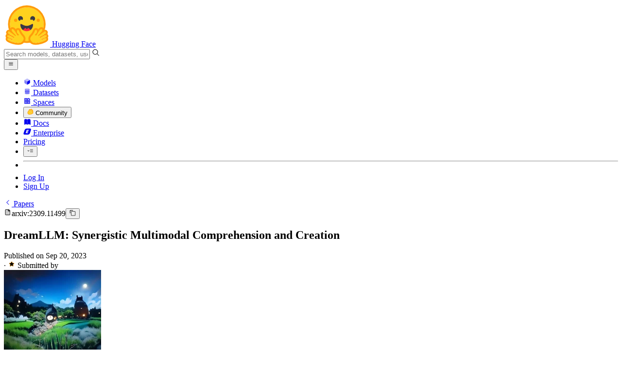

--- FILE ---
content_type: text/html; charset=utf-8
request_url: https://huggingface.co/papers/2309.11499
body_size: 148871
content:
<!doctype html>
<html class="">
	<head>
		<meta charset="utf-8" />

		<meta name="viewport" content="width=device-width, initial-scale=1.0, user-scalable=no" />

		<meta name="description" content="Join the discussion on this paper page" />

		<meta property="fb:app_id" content="1321688464574422" />

		<meta name="twitter:card" content="summary_large_image" />

		<meta name="twitter:site" content="@huggingface" />

		<meta name="twitter:image" content="https://cdn-thumbnails.huggingface.co/social-thumbnails/papers/2309.11499/gradient.png" />

		<meta property="og:title" content="Paper page - DreamLLM: Synergistic Multimodal Comprehension and Creation" />

		<meta property="og:description" content="Join the discussion on this paper page" />

		<meta property="og:type" content="website" />

		<meta property="og:url" content="https://huggingface.co/papers/2309.11499" />

		<meta property="og:image" content="https://cdn-thumbnails.huggingface.co/social-thumbnails/papers/2309.11499/gradient.png" />

		<link rel="stylesheet" href="/front/build/kube-90dac37/style.css" />

		<link rel="preconnect" href="https://fonts.gstatic.com" />

		<link
			href="https://fonts.googleapis.com/css2?family=Source+Sans+Pro:ital,wght@0,200;0,300;0,400;0,600;0,700;1,200;1,300;1,400;1,600;1,700&display=swap"
			rel="stylesheet"
		/>

		<link
			href="https://fonts.googleapis.com/css2?family=IBM+Plex+Mono:wght@400;600;700&display=swap"
			rel="stylesheet"
		/>

		<link
			rel="preload"
			href="https://cdnjs.cloudflare.com/ajax/libs/KaTeX/0.12.0/katex.min.css"
			as="style"
			onload="this.onload=null;this.rel='stylesheet'"
		/>

		<noscript>
			<link rel="stylesheet" href="https://cdnjs.cloudflare.com/ajax/libs/KaTeX/0.12.0/katex.min.css" />
		</noscript>
		<script>const guestTheme = document.cookie.match(/theme=(\w+)/)?.[1]; document.documentElement.classList.toggle('dark', guestTheme === 'dark' || ( (!guestTheme || guestTheme === 'system') && window.matchMedia('(prefers-color-scheme: dark)').matches));</script>
<link rel="canonical" href="https://huggingface.co/papers/2309.11499">  
		<title>Paper page - DreamLLM: Synergistic Multimodal Comprehension and Creation</title>

		<script defer src="/js/script.js"></script>

		<script>
			(window.plausible =
				window.plausible ||
				function () {
					(plausible.q = plausible.q || []).push(arguments);
				}),
				(plausible.init =
					plausible.init ||
					function (i) {
						plausible.o = i || {};
					});
			plausible.init({
				customProperties: {
					loggedIn: "false",
				},
				endpoint: "/api/event",
			});
		</script>

		<script>
			window.hubConfig = {"features":{"signupDisabled":false},"sshGitUrl":"git@hf.co","moonHttpUrl":"https:\/\/huggingface.co","captchaApiKey":"bd5f2066-93dc-4bdd-a64b-a24646ca3859","datasetViewerPublicUrl":"https:\/\/datasets-server.huggingface.co","stripePublicKey":"pk_live_x2tdjFXBCvXo2FFmMybezpeM00J6gPCAAc","environment":"production","userAgent":"HuggingFace (production)","spacesIframeDomain":"hf.space","spacesApiUrl":"https:\/\/api.hf.space","docSearchKey":"ece5e02e57300e17d152c08056145326e90c4bff3dd07d7d1ae40cf1c8d39cb6","logoDev":{"apiUrl":"https:\/\/img.logo.dev\/","apiKey":"pk_UHS2HZOeRnaSOdDp7jbd5w"}};
			window.requestId = "Root=1-696f4ebe-5118d5626249099e57002ab2";
		</script>
		<script type="text/javascript" src="https://de5282c3ca0c.edge.sdk.awswaf.com/de5282c3ca0c/526cf06acb0d/challenge.js" defer></script> 
	</head>
	<body class="flex flex-col min-h-dvh bg-white dark:bg-gray-950 text-black PaperPage">
		<div class="flex min-h-dvh flex-col"><div class="SVELTE_HYDRATER contents" data-target="DeviceProvider" data-props="{}"></div>
	<div class="SVELTE_HYDRATER contents" data-target="SystemThemeMonitor" data-props="{&quot;isLoggedIn&quot;:false}"></div>

	<div class="SVELTE_HYDRATER contents" data-target="MainHeader" data-props="{&quot;classNames&quot;:&quot;&quot;,&quot;isWide&quot;:false,&quot;isZh&quot;:false,&quot;isPro&quot;:false}"><header class="border-b border-gray-100 "><div class="w-full px-4 container flex h-16 items-center"><div class="flex flex-1 items-center"><a class="mr-5 flex flex-none items-center lg:mr-6" href="/"><img alt="Hugging Face's logo" class="w-7 md:mr-2" src="/front/assets/huggingface_logo-noborder.svg">
				<span class="hidden whitespace-nowrap text-lg font-bold md:block">Hugging Face</span></a>
			<div class="relative flex-1 lg:max-w-sm mr-2 sm:mr-4 md:mr-3 xl:mr-6"><input autocomplete="off" class="w-full dark:bg-gray-950 pl-8 form-input-alt h-9 pr-3 focus:shadow-xl " name="" placeholder="Search models, datasets, users..."   spellcheck="false" type="text" value="">
	<svg class="absolute left-2.5 text-gray-400 top-1/2 transform -translate-y-1/2" xmlns="http://www.w3.org/2000/svg" xmlns:xlink="http://www.w3.org/1999/xlink" aria-hidden="true" focusable="false" role="img" width="1em" height="1em" preserveAspectRatio="xMidYMid meet" viewBox="0 0 32 32"><path d="M30 28.59L22.45 21A11 11 0 1 0 21 22.45L28.59 30zM5 14a9 9 0 1 1 9 9a9 9 0 0 1-9-9z" fill="currentColor"></path></svg>
	</div>
			<div class="flex flex-none items-center justify-center p-0.5 place-self-stretch lg:hidden"><button class="relative z-40 flex h-6 w-8 items-center justify-center" type="button"><svg width="1em" height="1em" viewBox="0 0 10 10" class="text-xl" xmlns="http://www.w3.org/2000/svg" xmlns:xlink="http://www.w3.org/1999/xlink" aria-hidden="true" focusable="false" role="img" preserveAspectRatio="xMidYMid meet" fill="currentColor"><path fill-rule="evenodd" clip-rule="evenodd" d="M1.65039 2.9999C1.65039 2.8066 1.80709 2.6499 2.00039 2.6499H8.00039C8.19369 2.6499 8.35039 2.8066 8.35039 2.9999C8.35039 3.1932 8.19369 3.3499 8.00039 3.3499H2.00039C1.80709 3.3499 1.65039 3.1932 1.65039 2.9999ZM1.65039 4.9999C1.65039 4.8066 1.80709 4.6499 2.00039 4.6499H8.00039C8.19369 4.6499 8.35039 4.8066 8.35039 4.9999C8.35039 5.1932 8.19369 5.3499 8.00039 5.3499H2.00039C1.80709 5.3499 1.65039 5.1932 1.65039 4.9999ZM2.00039 6.6499C1.80709 6.6499 1.65039 6.8066 1.65039 6.9999C1.65039 7.1932 1.80709 7.3499 2.00039 7.3499H8.00039C8.19369 7.3499 8.35039 7.1932 8.35039 6.9999C8.35039 6.8066 8.19369 6.6499 8.00039 6.6499H2.00039Z"></path></svg>
		</button>

	</div></div>
		<nav aria-label="Main" class="ml-auto hidden lg:block"><ul class="flex items-center gap-x-1 2xl:gap-x-2"><li class="hover:text-indigo-700"><a class="group flex items-center px-2 py-0.5 dark:text-gray-300 dark:hover:text-gray-100" href="/models"><svg class="mr-1.5 text-gray-400 group-hover:text-indigo-500" style="" xmlns="http://www.w3.org/2000/svg" xmlns:xlink="http://www.w3.org/1999/xlink" aria-hidden="true" focusable="false" role="img" width="1em" height="1em" preserveAspectRatio="xMidYMid meet" viewBox="0 0 24 24"><path class="uim-quaternary" d="M20.23 7.24L12 12L3.77 7.24a1.98 1.98 0 0 1 .7-.71L11 2.76c.62-.35 1.38-.35 2 0l6.53 3.77c.29.173.531.418.7.71z" opacity=".25" fill="currentColor"></path><path class="uim-tertiary" d="M12 12v9.5a2.09 2.09 0 0 1-.91-.21L4.5 17.48a2.003 2.003 0 0 1-1-1.73v-7.5a2.06 2.06 0 0 1 .27-1.01L12 12z" opacity=".5" fill="currentColor"></path><path class="uim-primary" d="M20.5 8.25v7.5a2.003 2.003 0 0 1-1 1.73l-6.62 3.82c-.275.13-.576.198-.88.2V12l8.23-4.76c.175.308.268.656.27 1.01z" fill="currentColor"></path></svg>
						Models</a>
				</li><li class="hover:text-red-700"><a class="group flex items-center px-2 py-0.5 dark:text-gray-300 dark:hover:text-gray-100" href="/datasets"><svg class="mr-1.5 text-gray-400 group-hover:text-red-500" style="" xmlns="http://www.w3.org/2000/svg" xmlns:xlink="http://www.w3.org/1999/xlink" aria-hidden="true" focusable="false" role="img" width="1em" height="1em" preserveAspectRatio="xMidYMid meet" viewBox="0 0 25 25"><ellipse cx="12.5" cy="5" fill="currentColor" fill-opacity="0.25" rx="7.5" ry="2"></ellipse><path d="M12.5 15C16.6421 15 20 14.1046 20 13V20C20 21.1046 16.6421 22 12.5 22C8.35786 22 5 21.1046 5 20V13C5 14.1046 8.35786 15 12.5 15Z" fill="currentColor" opacity="0.5"></path><path d="M12.5 7C16.6421 7 20 6.10457 20 5V11.5C20 12.6046 16.6421 13.5 12.5 13.5C8.35786 13.5 5 12.6046 5 11.5V5C5 6.10457 8.35786 7 12.5 7Z" fill="currentColor" opacity="0.5"></path><path d="M5.23628 12C5.08204 12.1598 5 12.8273 5 13C5 14.1046 8.35786 15 12.5 15C16.6421 15 20 14.1046 20 13C20 12.8273 19.918 12.1598 19.7637 12C18.9311 12.8626 15.9947 13.5 12.5 13.5C9.0053 13.5 6.06886 12.8626 5.23628 12Z" fill="currentColor"></path></svg>
						Datasets</a>
				</li><li class="hover:text-blue-700"><a class="group flex items-center px-2 py-0.5 dark:text-gray-300 dark:hover:text-gray-100" href="/spaces"><svg class="mr-1.5 text-gray-400 group-hover:text-blue-500" xmlns="http://www.w3.org/2000/svg" xmlns:xlink="http://www.w3.org/1999/xlink" aria-hidden="true" focusable="false" role="img" width="1em" height="1em" viewBox="0 0 25 25"><path opacity=".5" d="M6.016 14.674v4.31h4.31v-4.31h-4.31ZM14.674 14.674v4.31h4.31v-4.31h-4.31ZM6.016 6.016v4.31h4.31v-4.31h-4.31Z" fill="currentColor"></path><path opacity=".75" fill-rule="evenodd" clip-rule="evenodd" d="M3 4.914C3 3.857 3.857 3 4.914 3h6.514c.884 0 1.628.6 1.848 1.414a5.171 5.171 0 0 1 7.31 7.31c.815.22 1.414.964 1.414 1.848v6.514A1.914 1.914 0 0 1 20.086 22H4.914A1.914 1.914 0 0 1 3 20.086V4.914Zm3.016 1.102v4.31h4.31v-4.31h-4.31Zm0 12.968v-4.31h4.31v4.31h-4.31Zm8.658 0v-4.31h4.31v4.31h-4.31Zm0-10.813a2.155 2.155 0 1 1 4.31 0 2.155 2.155 0 0 1-4.31 0Z" fill="currentColor"></path><path opacity=".25" d="M16.829 6.016a2.155 2.155 0 1 0 0 4.31 2.155 2.155 0 0 0 0-4.31Z" fill="currentColor"></path></svg>
						Spaces</a>
				</li><li class="max-xl:hidden relative"><div class="relative ">
	<button class="group flex items-center px-2 py-0.5 dark:text-gray-300 hover:text-yellow-700 dark:hover:text-gray-100 " type="button">
		<svg class="mr-1.5 mr-1.5 text-gray-400 text-yellow-500! group-hover:text-yellow-500" xmlns="http://www.w3.org/2000/svg" xmlns:xlink="http://www.w3.org/1999/xlink" aria-hidden="true" focusable="false" role="img" width="1em" height="1em" preserveAspectRatio="xMidYMid meet" viewBox="0 0 32 32"><path d="M20.6081 3C21.7684 3 22.8053 3.49196 23.5284 4.38415C23.9756 4.93678 24.4428 5.82749 24.4808 7.16133C24.9674 7.01707 25.4353 6.93643 25.8725 6.93643C26.9833 6.93643 27.9865 7.37587 28.696 8.17411C29.6075 9.19872 30.0124 10.4579 29.8361 11.7177C29.7523 12.3177 29.5581 12.8555 29.2678 13.3534C29.8798 13.8646 30.3306 14.5763 30.5485 15.4322C30.719 16.1032 30.8939 17.5006 29.9808 18.9403C30.0389 19.0342 30.0934 19.1319 30.1442 19.2318C30.6932 20.3074 30.7283 21.5229 30.2439 22.6548C29.5093 24.3704 27.6841 25.7219 24.1397 27.1727C21.9347 28.0753 19.9174 28.6523 19.8994 28.6575C16.9842 29.4379 14.3477 29.8345 12.0653 29.8345C7.87017 29.8345 4.8668 28.508 3.13831 25.8921C0.356375 21.6797 0.754104 17.8269 4.35369 14.1131C6.34591 12.058 7.67023 9.02782 7.94613 8.36275C8.50224 6.39343 9.97271 4.20438 12.4172 4.20438H12.4179C12.6236 4.20438 12.8314 4.2214 13.0364 4.25468C14.107 4.42854 15.0428 5.06476 15.7115 6.02205C16.4331 5.09583 17.134 4.359 17.7682 3.94323C18.7242 3.31737 19.6794 3 20.6081 3ZM20.6081 5.95917C20.2427 5.95917 19.7963 6.1197 19.3039 6.44225C17.7754 7.44319 14.8258 12.6772 13.7458 14.7131C13.3839 15.3952 12.7655 15.6837 12.2086 15.6837C11.1036 15.6837 10.2408 14.5497 12.1076 13.1085C14.9146 10.9402 13.9299 7.39584 12.5898 7.1776C12.5311 7.16799 12.4731 7.16355 12.4172 7.16355C11.1989 7.16355 10.6615 9.33114 10.6615 9.33114C10.6615 9.33114 9.0863 13.4148 6.38031 16.206C3.67434 18.998 3.5346 21.2388 5.50675 24.2246C6.85185 26.2606 9.42666 26.8753 12.0653 26.8753C14.8021 26.8753 17.6077 26.2139 19.1799 25.793C19.2574 25.7723 28.8193 22.984 27.6081 20.6107C27.4046 20.212 27.0693 20.0522 26.6471 20.0522C24.9416 20.0522 21.8393 22.6726 20.5057 22.6726C20.2076 22.6726 19.9976 22.5416 19.9116 22.222C19.3433 20.1173 28.552 19.2325 27.7758 16.1839C27.639 15.6445 27.2677 15.4256 26.746 15.4263C24.4923 15.4263 19.4358 19.5181 18.3759 19.5181C18.2949 19.5181 18.2368 19.4937 18.2053 19.4419C17.6743 18.557 17.9653 17.9394 21.7082 15.6009C25.4511 13.2617 28.0783 11.8545 26.5841 10.1752C26.4121 9.98141 26.1684 9.8956 25.8725 9.8956C23.6001 9.89634 18.2311 14.9403 18.2311 14.9403C18.2311 14.9403 16.7821 16.496 15.9057 16.496C15.7043 16.496 15.533 16.4139 15.4169 16.2112C14.7956 15.1296 21.1879 10.1286 21.5484 8.06535C21.7928 6.66715 21.3771 5.95917 20.6081 5.95917Z" fill="#FF9D00"></path><path d="M5.50686 24.2246C3.53472 21.2387 3.67446 18.9979 6.38043 16.206C9.08641 13.4147 10.6615 9.33111 10.6615 9.33111C10.6615 9.33111 11.2499 6.95933 12.59 7.17757C13.93 7.39581 14.9139 10.9401 12.1069 13.1084C9.29997 15.276 12.6659 16.7489 13.7459 14.713C14.8258 12.6772 17.7747 7.44316 19.304 6.44221C20.8326 5.44128 21.9089 6.00204 21.5484 8.06532C21.188 10.1286 14.795 15.1295 15.4171 16.2118C16.0391 17.2934 18.2312 14.9402 18.2312 14.9402C18.2312 14.9402 25.0907 8.49588 26.5842 10.1752C28.0776 11.8545 25.4512 13.2616 21.7082 15.6008C17.9646 17.9393 17.6744 18.557 18.2054 19.4418C18.7372 20.3266 26.9998 13.1351 27.7759 16.1838C28.5513 19.2324 19.3434 20.1173 19.9117 22.2219C20.48 24.3274 26.3979 18.2382 27.6082 20.6107C28.8193 22.9839 19.2574 25.7722 19.18 25.7929C16.0914 26.62 8.24723 28.3726 5.50686 24.2246Z" fill="#FFD21E"></path></svg>
			Community
		</button>
	
	
	</div>
				</li><li class="hover:text-yellow-700"><a class="group flex items-center px-2 py-0.5 dark:text-gray-300 dark:hover:text-gray-100" href="/docs"><svg xmlns="http://www.w3.org/2000/svg" xmlns:xlink="http://www.w3.org/1999/xlink" aria-hidden="true" role="img" class="mr-1.5 text-gray-400 group-hover:text-yellow-500" width="1em" height="1em" preserveAspectRatio="xMidYMid meet" viewBox="0 0 16 16"><path d="m2.28 3.7-.3.16a.67.67 0 0 0-.34.58v8.73l.01.04.02.07.01.04.03.06.02.04.02.03.04.06.05.05.04.04.06.04.06.04.08.04.08.02h.05l.07.02h.11l.04-.01.07-.02.03-.01.07-.03.22-.12a5.33 5.33 0 0 1 5.15.1.67.67 0 0 0 .66 0 5.33 5.33 0 0 1 5.33 0 .67.67 0 0 0 1-.58V4.36a.67.67 0 0 0-.34-.5l-.3-.17v7.78a.63.63 0 0 1-.87.59 4.9 4.9 0 0 0-4.35.35l-.65.39a.29.29 0 0 1-.15.04.29.29 0 0 1-.16-.04l-.65-.4a4.9 4.9 0 0 0-4.34-.34.63.63 0 0 1-.87-.59V3.7Z" fill="currentColor" class="dark:opacity-40"></path><path fill-rule="evenodd" clip-rule="evenodd" d="M8 3.1a5.99 5.99 0 0 0-5.3-.43.66.66 0 0 0-.42.62v8.18c0 .45.46.76.87.59a4.9 4.9 0 0 1 4.34.35l.65.39c.05.03.1.04.16.04.05 0 .1-.01.15-.04l.65-.4a4.9 4.9 0 0 1 4.35-.34.63.63 0 0 0 .86-.59V3.3a.67.67 0 0 0-.41-.62 5.99 5.99 0 0 0-5.3.43l-.3.17L8 3.1Zm.73 1.87a.43.43 0 1 0-.86 0v5.48a.43.43 0 0 0 .86 0V4.97Z" fill="currentColor" class="opacity-40 dark:opacity-100"></path><path d="M8.73 4.97a.43.43 0 1 0-.86 0v5.48a.43.43 0 1 0 .86 0V4.96Z" fill="currentColor" class="dark:opacity-40"></path></svg>
						Docs</a>
				</li><li class="hover:text-black dark:hover:text-white max-2xl:hidden"><a class="group flex items-center px-2 py-0.5 dark:text-gray-300 dark:hover:text-gray-100" href="/enterprise"><svg class="mr-1.5 text-gray-400 group-hover:text-black dark:group-hover:text-white" xmlns="http://www.w3.org/2000/svg" fill="none" aria-hidden="true" focusable="false" role="img" width="1em" height="1em" preserveAspectRatio="xMidYMid meet" viewBox="0 0 12 12"><path fill-rule="evenodd" clip-rule="evenodd" d="M4.9 1.35a3.16 3.16 0 0 0-2.8 2.07L.37 8.58C0 9.71.7 10.65 1.86 10.65H7.3a3.2 3.2 0 0 0 2.84-2.07l1.67-5.16c.36-1.13-.3-2.07-1.46-2.07H4.91Zm.4 2.07L3.57 8.47h3.57l.36-1.12H5.4l.28-.91h1.75l.4-1.1H6.07l.3-.83h2l.36-1.1H5.27h.04Z" fill="currentColor"></path></svg>
						Enterprise</a>
				</li>

		<li><a class="group flex items-center px-2 py-0.5 dark:text-gray-300 dark:hover:text-gray-100" href="/pricing">Pricing
			</a></li>

		<li><div class="relative group">
	<button class="px-2 py-0.5 hover:text-gray-500 dark:hover:text-gray-600 flex items-center " type="button">
		<svg class=" text-gray-500 w-5 group-hover:text-gray-400 dark:text-gray-300 dark:group-hover:text-gray-100" xmlns="http://www.w3.org/2000/svg" xmlns:xlink="http://www.w3.org/1999/xlink" aria-hidden="true" focusable="false" role="img" width="1em" height="1em" viewBox="0 0 32 18" preserveAspectRatio="xMidYMid meet"><path fill-rule="evenodd" clip-rule="evenodd" d="M14.4504 3.30221C14.4504 2.836 14.8284 2.45807 15.2946 2.45807H28.4933C28.9595 2.45807 29.3374 2.836 29.3374 3.30221C29.3374 3.76842 28.9595 4.14635 28.4933 4.14635H15.2946C14.8284 4.14635 14.4504 3.76842 14.4504 3.30221Z" fill="currentColor"></path><path fill-rule="evenodd" clip-rule="evenodd" d="M14.4504 9.00002C14.4504 8.53382 14.8284 8.15588 15.2946 8.15588H28.4933C28.9595 8.15588 29.3374 8.53382 29.3374 9.00002C29.3374 9.46623 28.9595 9.84417 28.4933 9.84417H15.2946C14.8284 9.84417 14.4504 9.46623 14.4504 9.00002Z" fill="currentColor"></path><path fill-rule="evenodd" clip-rule="evenodd" d="M14.4504 14.6978C14.4504 14.2316 14.8284 13.8537 15.2946 13.8537H28.4933C28.9595 13.8537 29.3374 14.2316 29.3374 14.6978C29.3374 15.164 28.9595 15.542 28.4933 15.542H15.2946C14.8284 15.542 14.4504 15.164 14.4504 14.6978Z" fill="currentColor"></path><path fill-rule="evenodd" clip-rule="evenodd" d="M1.94549 6.87377C2.27514 6.54411 2.80962 6.54411 3.13928 6.87377L6.23458 9.96907L9.32988 6.87377C9.65954 6.54411 10.194 6.54411 10.5237 6.87377C10.8533 7.20343 10.8533 7.73791 10.5237 8.06756L6.23458 12.3567L1.94549 8.06756C1.61583 7.73791 1.61583 7.20343 1.94549 6.87377Z" fill="currentColor"></path></svg>
			
		</button>
	
	
	</div></li>
		<li><hr class="h-5 w-0.5 border-none bg-gray-100 dark:bg-gray-800"></li>
		<li><a class="block cursor-pointer whitespace-nowrap px-2 py-0.5 hover:text-gray-500 dark:text-gray-300 dark:hover:text-gray-100" href="/login">Log In
				</a></li>
			<li><a class="whitespace-nowrap rounded-full border border-transparent bg-gray-900 px-3 py-1 leading-none text-white hover:border-black hover:bg-white hover:text-black" href="/join">Sign Up
					</a></li></ul></nav></div></header></div>
	
	
	
	<div class="SVELTE_HYDRATER contents" data-target="SSOBanner" data-props="{}"></div>
	

	<main class="flex flex-1 flex-col">
<div class="container relative flex flex-col md:grid md:space-y-0 w-full md:grid-cols-12 md:flex-1 md:grid-rows-full space-y-4 md:gap-6 "><section class="pt-8 border-gray-100 md:col-span-7 sm:pb-16 lg:pb-24 relative"><div class="SVELTE_HYDRATER contents" data-target="PaperContent" data-props="{&quot;comments&quot;:[{&quot;id&quot;:&quot;650be8d83d41ccbfdf23eabe&quot;,&quot;author&quot;:{&quot;_id&quot;:&quot;62af665424488e6adfa9b8e2&quot;,&quot;avatarUrl&quot;:&quot;/avatars/2bdb4a26fde4cbe5b4673e53e0d44540.svg&quot;,&quot;fullname&quot;:&quot;Edmond Jacoupeau&quot;,&quot;name&quot;:&quot;edmond&quot;,&quot;type&quot;:&quot;user&quot;,&quot;isPro&quot;:false,&quot;isHf&quot;:false,&quot;isHfAdmin&quot;:false,&quot;isMod&quot;:false,&quot;followerCount&quot;:3,&quot;isUserFollowing&quot;:false},&quot;createdAt&quot;:&quot;2023-09-21T06:55:20.000Z&quot;,&quot;type&quot;:&quot;comment&quot;,&quot;data&quot;:{&quot;edited&quot;:false,&quot;hidden&quot;:false,&quot;latest&quot;:{&quot;raw&quot;:&quot;Hugging face integration planned ?&quot;,&quot;html&quot;:&quot;<p>Hugging face integration planned ?</p>\n&quot;,&quot;updatedAt&quot;:&quot;2023-09-21T06:55:20.687Z&quot;,&quot;author&quot;:{&quot;_id&quot;:&quot;62af665424488e6adfa9b8e2&quot;,&quot;avatarUrl&quot;:&quot;/avatars/2bdb4a26fde4cbe5b4673e53e0d44540.svg&quot;,&quot;fullname&quot;:&quot;Edmond Jacoupeau&quot;,&quot;name&quot;:&quot;edmond&quot;,&quot;type&quot;:&quot;user&quot;,&quot;isPro&quot;:false,&quot;isHf&quot;:false,&quot;isHfAdmin&quot;:false,&quot;isMod&quot;:false,&quot;followerCount&quot;:3,&quot;isUserFollowing&quot;:false}},&quot;numEdits&quot;:0,&quot;identifiedLanguage&quot;:{&quot;language&quot;:&quot;en&quot;,&quot;probability&quot;:0.6761845350265503},&quot;editors&quot;:[&quot;edmond&quot;],&quot;editorAvatarUrls&quot;:[&quot;/avatars/2bdb4a26fde4cbe5b4673e53e0d44540.svg&quot;],&quot;reactions&quot;:[],&quot;isReport&quot;:false}},{&quot;id&quot;:&quot;650c32a94edee1d63052c5a8&quot;,&quot;author&quot;:{&quot;_id&quot;:&quot;6266513d539521e602b5dc3a&quot;,&quot;avatarUrl&quot;:&quot;https://cdn-avatars.huggingface.co/v1/production/uploads/6266513d539521e602b5dc3a/7ZU_GyMBzrFHcHDoAkQlp.png&quot;,&quot;fullname&quot;:&quot;Ameer Azam&quot;,&quot;name&quot;:&quot;ameerazam08&quot;,&quot;type&quot;:&quot;user&quot;,&quot;isPro&quot;:false,&quot;isHf&quot;:false,&quot;isHfAdmin&quot;:false,&quot;isMod&quot;:false,&quot;followerCount&quot;:139,&quot;isUserFollowing&quot;:false},&quot;createdAt&quot;:&quot;2023-09-21T12:10:17.000Z&quot;,&quot;type&quot;:&quot;comment&quot;,&quot;data&quot;:{&quot;edited&quot;:false,&quot;hidden&quot;:false,&quot;latest&quot;:{&quot;raw&quot;:&quot;https://dreamllm.github.io/&quot;,&quot;html&quot;:&quot;<p><a rel=\&quot;nofollow\&quot; href=\&quot;https://dreamllm.github.io/\&quot;>https://dreamllm.github.io/</a></p>\n&quot;,&quot;updatedAt&quot;:&quot;2023-09-21T12:10:17.309Z&quot;,&quot;author&quot;:{&quot;_id&quot;:&quot;6266513d539521e602b5dc3a&quot;,&quot;avatarUrl&quot;:&quot;https://cdn-avatars.huggingface.co/v1/production/uploads/6266513d539521e602b5dc3a/7ZU_GyMBzrFHcHDoAkQlp.png&quot;,&quot;fullname&quot;:&quot;Ameer Azam&quot;,&quot;name&quot;:&quot;ameerazam08&quot;,&quot;type&quot;:&quot;user&quot;,&quot;isPro&quot;:false,&quot;isHf&quot;:false,&quot;isHfAdmin&quot;:false,&quot;isMod&quot;:false,&quot;followerCount&quot;:139,&quot;isUserFollowing&quot;:false}},&quot;numEdits&quot;:0,&quot;identifiedLanguage&quot;:{&quot;language&quot;:&quot;en&quot;,&quot;probability&quot;:0.5697850584983826},&quot;editors&quot;:[&quot;ameerazam08&quot;],&quot;editorAvatarUrls&quot;:[&quot;https://cdn-avatars.huggingface.co/v1/production/uploads/6266513d539521e602b5dc3a/7ZU_GyMBzrFHcHDoAkQlp.png&quot;],&quot;reactions&quot;:[],&quot;isReport&quot;:false}},{&quot;id&quot;:&quot;650c34cf64b4339e8022ad28&quot;,&quot;author&quot;:{&quot;_id&quot;:&quot;6201fc5d91d53938a6432fbf&quot;,&quot;avatarUrl&quot;:&quot;https://cdn-avatars.huggingface.co/v1/production/uploads/6201fc5d91d53938a6432fbf/VLs8ZYaZrop4KBpZn53fH.jpeg&quot;,&quot;fullname&quot;:&quot;Runpei Dong&quot;,&quot;name&quot;:&quot;RunpeiDong&quot;,&quot;type&quot;:&quot;user&quot;,&quot;isPro&quot;:false,&quot;isHf&quot;:false,&quot;isHfAdmin&quot;:false,&quot;isMod&quot;:false,&quot;followerCount&quot;:7,&quot;isUserFollowing&quot;:false},&quot;createdAt&quot;:&quot;2023-09-21T12:19:27.000Z&quot;,&quot;type&quot;:&quot;comment&quot;,&quot;data&quot;:{&quot;edited&quot;:false,&quot;hidden&quot;:false,&quot;latest&quot;:{&quot;raw&quot;:&quot;> Hugging face integration planned ?\n\nThis is part of our plan. We will release all codes and models with the hugging face implementation in the next one or two months after the paper reviews are out.&quot;,&quot;html&quot;:&quot;<blockquote>\n<p>Hugging face integration planned ?</p>\n</blockquote>\n<p>This is part of our plan. We will release all codes and models with the hugging face implementation in the next one or two months after the paper reviews are out.</p>\n&quot;,&quot;updatedAt&quot;:&quot;2023-09-21T12:19:27.896Z&quot;,&quot;author&quot;:{&quot;_id&quot;:&quot;6201fc5d91d53938a6432fbf&quot;,&quot;avatarUrl&quot;:&quot;https://cdn-avatars.huggingface.co/v1/production/uploads/6201fc5d91d53938a6432fbf/VLs8ZYaZrop4KBpZn53fH.jpeg&quot;,&quot;fullname&quot;:&quot;Runpei Dong&quot;,&quot;name&quot;:&quot;RunpeiDong&quot;,&quot;type&quot;:&quot;user&quot;,&quot;isPro&quot;:false,&quot;isHf&quot;:false,&quot;isHfAdmin&quot;:false,&quot;isMod&quot;:false,&quot;followerCount&quot;:7,&quot;isUserFollowing&quot;:false}},&quot;numEdits&quot;:0,&quot;identifiedLanguage&quot;:{&quot;language&quot;:&quot;en&quot;,&quot;probability&quot;:0.9346414804458618},&quot;editors&quot;:[&quot;RunpeiDong&quot;],&quot;editorAvatarUrls&quot;:[&quot;https://cdn-avatars.huggingface.co/v1/production/uploads/6201fc5d91d53938a6432fbf/VLs8ZYaZrop4KBpZn53fH.jpeg&quot;],&quot;reactions&quot;:[{&quot;reaction&quot;:&quot;👍&quot;,&quot;users&quot;:[&quot;victor&quot;,&quot;yuangpeng&quot;,&quot;jiamings&quot;],&quot;count&quot;:3}],&quot;isReport&quot;:false}},{&quot;id&quot;:&quot;650c8b2781637a0a9161f52c&quot;,&quot;author&quot;:{&quot;_id&quot;:&quot;6486638da4cf2081f20c40ec&quot;,&quot;avatarUrl&quot;:&quot;/avatars/0bc16a7447cd71ac18828a678313bd83.svg&quot;,&quot;fullname&quot;:&quot;Mike Young&quot;,&quot;name&quot;:&quot;mikelabs&quot;,&quot;type&quot;:&quot;user&quot;,&quot;isPro&quot;:false,&quot;isHf&quot;:false,&quot;isHfAdmin&quot;:false,&quot;isMod&quot;:false,&quot;followerCount&quot;:13,&quot;isUserFollowing&quot;:false},&quot;createdAt&quot;:&quot;2023-09-21T18:27:51.000Z&quot;,&quot;type&quot;:&quot;comment&quot;,&quot;data&quot;:{&quot;edited&quot;:false,&quot;hidden&quot;:false,&quot;latest&quot;:{&quot;raw&quot;:&quot;My highlights from the paper:\n\nDREAMLLM is a model trained to generate free-form documents with interleaved text and images.\n\nKey points:\n\n* Generating pixels directly retains more visual details vs discrete tokens\n* Uses \&quot;score distillation\&quot; where a diffusion model guides the image training\n* Modeling text and images jointly allows full knowledge transfer between modalities\n* Introduces \&quot;dream queries\&quot; to extract multimodal semantics without altering core outputs\n\nIn tests, DREAMLLM significantly outperformed other multimodal AI systems at:\n\n1. Image captioning\n2. Answering questions about images\n3. Assessing image-text relationships\n\nThe key insight is that by training AI to create multimodal content, it learns to understand the relationships between vision and language much better. Generation and comprehension abilities reinforce each other synergistically.\n\nI think this shows the value of unified models that connect perception, reasoning, and creation for advancing AI. Overall, it's a small step toward AI that can think more like humans across images, text, and other modalities.\n\n[Full summary here](https://notes.aimodels.fyi/by-teaching-ai-to-make-pictures-and-write-scientists-improve-its-grasp-of-vision-and-language/). Paper: https://arxiv.org/pdf/2309.11499.pdf&quot;,&quot;html&quot;:&quot;<p>My highlights from the paper:</p>\n<p>DREAMLLM is a model trained to generate free-form documents with interleaved text and images.</p>\n<p>Key points:</p>\n<ul>\n<li>Generating pixels directly retains more visual details vs discrete tokens</li>\n<li>Uses \&quot;score distillation\&quot; where a diffusion model guides the image training</li>\n<li>Modeling text and images jointly allows full knowledge transfer between modalities</li>\n<li>Introduces \&quot;dream queries\&quot; to extract multimodal semantics without altering core outputs</li>\n</ul>\n<p>In tests, DREAMLLM significantly outperformed other multimodal AI systems at:</p>\n<ol>\n<li>Image captioning</li>\n<li>Answering questions about images</li>\n<li>Assessing image-text relationships</li>\n</ol>\n<p>The key insight is that by training AI to create multimodal content, it learns to understand the relationships between vision and language much better. Generation and comprehension abilities reinforce each other synergistically.</p>\n<p>I think this shows the value of unified models that connect perception, reasoning, and creation for advancing AI. Overall, it's a small step toward AI that can think more like humans across images, text, and other modalities.</p>\n<p><a rel=\&quot;nofollow\&quot; href=\&quot;https://notes.aimodels.fyi/by-teaching-ai-to-make-pictures-and-write-scientists-improve-its-grasp-of-vision-and-language/\&quot;>Full summary here</a>. Paper: <a rel=\&quot;nofollow\&quot; href=\&quot;https://arxiv.org/pdf/2309.11499.pdf\&quot;>https://arxiv.org/pdf/2309.11499.pdf</a></p>\n&quot;,&quot;updatedAt&quot;:&quot;2023-09-21T18:27:51.578Z&quot;,&quot;author&quot;:{&quot;_id&quot;:&quot;6486638da4cf2081f20c40ec&quot;,&quot;avatarUrl&quot;:&quot;/avatars/0bc16a7447cd71ac18828a678313bd83.svg&quot;,&quot;fullname&quot;:&quot;Mike Young&quot;,&quot;name&quot;:&quot;mikelabs&quot;,&quot;type&quot;:&quot;user&quot;,&quot;isPro&quot;:false,&quot;isHf&quot;:false,&quot;isHfAdmin&quot;:false,&quot;isMod&quot;:false,&quot;followerCount&quot;:13,&quot;isUserFollowing&quot;:false}},&quot;numEdits&quot;:0,&quot;identifiedLanguage&quot;:{&quot;language&quot;:&quot;en&quot;,&quot;probability&quot;:0.8766054511070251},&quot;editors&quot;:[&quot;mikelabs&quot;],&quot;editorAvatarUrls&quot;:[&quot;/avatars/0bc16a7447cd71ac18828a678313bd83.svg&quot;],&quot;reactions&quot;:[{&quot;reaction&quot;:&quot;👍&quot;,&quot;users&quot;:[&quot;mikelabs&quot;,&quot;MichaelBarryUK&quot;,&quot;yuangpeng&quot;,&quot;RunpeiDong&quot;,&quot;qizekun&quot;,&quot;kikiLQQ&quot;,&quot;KinGeorge&quot;],&quot;count&quot;:7}],&quot;isReport&quot;:false}},{&quot;id&quot;:&quot;651d4aaebb27780491057758&quot;,&quot;author&quot;:{&quot;_id&quot;:&quot;63d3e0e8ff1384ce6c5dd17d&quot;,&quot;avatarUrl&quot;:&quot;https://cdn-avatars.huggingface.co/v1/production/uploads/1674830754237-63d3e0e8ff1384ce6c5dd17d.jpeg&quot;,&quot;fullname&quot;:&quot;Librarian Bot (Bot)&quot;,&quot;name&quot;:&quot;librarian-bot&quot;,&quot;type&quot;:&quot;user&quot;,&quot;isPro&quot;:false,&quot;isHf&quot;:false,&quot;isHfAdmin&quot;:false,&quot;isMod&quot;:false,&quot;followerCount&quot;:305,&quot;isUserFollowing&quot;:false},&quot;createdAt&quot;:&quot;2023-10-04T11:21:18.000Z&quot;,&quot;type&quot;:&quot;comment&quot;,&quot;data&quot;:{&quot;edited&quot;:false,&quot;hidden&quot;:false,&quot;latest&quot;:{&quot;raw&quot;:&quot;This is an automated message from the [Librarian Bot](https://huggingface.co/librarian-bots). I found the following papers similar to this paper. \n\nThe following papers were recommended by the Semantic Scholar API \n\n* [Unified Language-Vision Pretraining with Dynamic Discrete Visual Tokenization](https://huggingface.co/papers/2309.04669) (2023)\n* [Scaling Autoregressive Multi-Modal Models: Pretraining and Instruction Tuning](https://huggingface.co/papers/2309.02591) (2023)\n* [MMICL: Empowering Vision-language Model with Multi-Modal In-Context Learning](https://huggingface.co/papers/2309.07915) (2023)\n* [StableLLaVA: Enhanced Visual Instruction Tuning with Synthesized Image-Dialogue Data](https://huggingface.co/papers/2308.10253) (2023)\n* [Empowering Vision-Language Models to Follow Interleaved Vision-Language Instructions](https://huggingface.co/papers/2308.04152) (2023)\n\n Please give a thumbs up to this comment if you found it helpful!\n\n If you want recommendations for any Paper on Hugging Face checkout [this](https://huggingface.co/spaces/librarian-bots/recommend_similar_papers) Space&quot;,&quot;html&quot;:&quot;<p>This is an automated message from the <a href=\&quot;https://huggingface.co/librarian-bots\&quot;>Librarian Bot</a>. I found the following papers similar to this paper. </p>\n<p>The following papers were recommended by the Semantic Scholar API </p>\n<ul>\n<li><a href=\&quot;https://huggingface.co/papers/2309.04669\&quot;>Unified Language-Vision Pretraining with Dynamic Discrete Visual Tokenization</a> (2023)</li>\n<li><a href=\&quot;https://huggingface.co/papers/2309.02591\&quot;>Scaling Autoregressive Multi-Modal Models: Pretraining and Instruction Tuning</a> (2023)</li>\n<li><a href=\&quot;https://huggingface.co/papers/2309.07915\&quot;>MMICL: Empowering Vision-language Model with Multi-Modal In-Context Learning</a> (2023)</li>\n<li><a href=\&quot;https://huggingface.co/papers/2308.10253\&quot;>StableLLaVA: Enhanced Visual Instruction Tuning with Synthesized Image-Dialogue Data</a> (2023)</li>\n<li><a href=\&quot;https://huggingface.co/papers/2308.04152\&quot;>Empowering Vision-Language Models to Follow Interleaved Vision-Language Instructions</a> (2023)</li>\n</ul>\n<p> Please give a thumbs up to this comment if you found it helpful!</p>\n<p> If you want recommendations for any Paper on Hugging Face checkout <a href=\&quot;https://huggingface.co/spaces/librarian-bots/recommend_similar_papers\&quot;>this</a> Space</p>\n&quot;,&quot;updatedAt&quot;:&quot;2023-10-04T11:21:18.572Z&quot;,&quot;author&quot;:{&quot;_id&quot;:&quot;63d3e0e8ff1384ce6c5dd17d&quot;,&quot;avatarUrl&quot;:&quot;https://cdn-avatars.huggingface.co/v1/production/uploads/1674830754237-63d3e0e8ff1384ce6c5dd17d.jpeg&quot;,&quot;fullname&quot;:&quot;Librarian Bot (Bot)&quot;,&quot;name&quot;:&quot;librarian-bot&quot;,&quot;type&quot;:&quot;user&quot;,&quot;isPro&quot;:false,&quot;isHf&quot;:false,&quot;isHfAdmin&quot;:false,&quot;isMod&quot;:false,&quot;followerCount&quot;:305,&quot;isUserFollowing&quot;:false}},&quot;numEdits&quot;:0,&quot;identifiedLanguage&quot;:{&quot;language&quot;:&quot;en&quot;,&quot;probability&quot;:0.7034811973571777},&quot;editors&quot;:[&quot;librarian-bot&quot;],&quot;editorAvatarUrls&quot;:[&quot;https://cdn-avatars.huggingface.co/v1/production/uploads/1674830754237-63d3e0e8ff1384ce6c5dd17d.jpeg&quot;],&quot;reactions&quot;:[],&quot;isReport&quot;:false}}],&quot;primaryEmailConfirmed&quot;:false,&quot;paper&quot;:{&quot;id&quot;:&quot;2309.11499&quot;,&quot;authors&quot;:[{&quot;_id&quot;:&quot;650bc2b324da30e773ea9762&quot;,&quot;user&quot;:{&quot;_id&quot;:&quot;6201fc5d91d53938a6432fbf&quot;,&quot;avatarUrl&quot;:&quot;https://cdn-avatars.huggingface.co/v1/production/uploads/6201fc5d91d53938a6432fbf/VLs8ZYaZrop4KBpZn53fH.jpeg&quot;,&quot;isPro&quot;:false,&quot;fullname&quot;:&quot;Runpei Dong&quot;,&quot;user&quot;:&quot;RunpeiDong&quot;,&quot;type&quot;:&quot;user&quot;},&quot;name&quot;:&quot;Runpei Dong&quot;,&quot;status&quot;:&quot;admin_assigned&quot;,&quot;statusLastChangedAt&quot;:&quot;2023-09-21T07:46:39.028Z&quot;,&quot;hidden&quot;:false},{&quot;_id&quot;:&quot;650bc2b324da30e773ea9763&quot;,&quot;name&quot;:&quot;Chunrui Han&quot;,&quot;hidden&quot;:false},{&quot;_id&quot;:&quot;650bc2b324da30e773ea9764&quot;,&quot;user&quot;:{&quot;_id&quot;:&quot;631ee086c1a8269da39265c6&quot;,&quot;avatarUrl&quot;:&quot;https://cdn-avatars.huggingface.co/v1/production/uploads/631ee086c1a8269da39265c6/wUa1epGtTGcUv2mvrLUcD.png&quot;,&quot;isPro&quot;:false,&quot;fullname&quot;:&quot;Yuang Peng&quot;,&quot;user&quot;:&quot;yuangpeng&quot;,&quot;type&quot;:&quot;user&quot;},&quot;name&quot;:&quot;Yuang Peng&quot;,&quot;status&quot;:&quot;claimed_verified&quot;,&quot;statusLastChangedAt&quot;:&quot;2023-09-21T07:22:38.366Z&quot;,&quot;hidden&quot;:false},{&quot;_id&quot;:&quot;650bc2b324da30e773ea9765&quot;,&quot;user&quot;:{&quot;_id&quot;:&quot;63c3e8abc7d7f4c63a515a02&quot;,&quot;avatarUrl&quot;:&quot;https://cdn-avatars.huggingface.co/v1/production/uploads/63c3e8abc7d7f4c63a515a02/npMHnVP2hHLbvoUGe7C4O.jpeg&quot;,&quot;isPro&quot;:false,&quot;fullname&quot;:&quot;Zekun Qi&quot;,&quot;user&quot;:&quot;qizekun&quot;,&quot;type&quot;:&quot;user&quot;},&quot;name&quot;:&quot;Zekun Qi&quot;,&quot;status&quot;:&quot;admin_assigned&quot;,&quot;statusLastChangedAt&quot;:&quot;2023-09-21T07:47:48.699Z&quot;,&quot;hidden&quot;:false},{&quot;_id&quot;:&quot;650bc2b324da30e773ea9766&quot;,&quot;name&quot;:&quot;Zheng Ge&quot;,&quot;hidden&quot;:false},{&quot;_id&quot;:&quot;650bc2b324da30e773ea9767&quot;,&quot;user&quot;:{&quot;_id&quot;:&quot;650bd10c1f2949b99e65ef23&quot;,&quot;avatarUrl&quot;:&quot;/avatars/8f36f844690b64bcc7c358063f2bdc3b.svg&quot;,&quot;isPro&quot;:false,&quot;fullname&quot;:&quot;Jinrong Yang&quot;,&quot;user&quot;:&quot;YancieYJR&quot;,&quot;type&quot;:&quot;user&quot;},&quot;name&quot;:&quot;Jinrong Yang&quot;,&quot;status&quot;:&quot;admin_assigned&quot;,&quot;statusLastChangedAt&quot;:&quot;2023-09-21T09:26:48.880Z&quot;,&quot;hidden&quot;:false},{&quot;_id&quot;:&quot;650bc2b324da30e773ea9768&quot;,&quot;name&quot;:&quot;Liang Zhao&quot;,&quot;hidden&quot;:false},{&quot;_id&quot;:&quot;650bc2b324da30e773ea9769&quot;,&quot;name&quot;:&quot;Jianjian Sun&quot;,&quot;hidden&quot;:false},{&quot;_id&quot;:&quot;650bc2b324da30e773ea976a&quot;,&quot;name&quot;:&quot;Hongyu Zhou&quot;,&quot;hidden&quot;:false},{&quot;_id&quot;:&quot;650bc2b324da30e773ea976b&quot;,&quot;user&quot;:{&quot;_id&quot;:&quot;6436618aeef1f55654a9f458&quot;,&quot;avatarUrl&quot;:&quot;https://cdn-avatars.huggingface.co/v1/production/uploads/6436618aeef1f55654a9f458/OvxGtuDg2GAFG9As-2hzW.jpeg&quot;,&quot;isPro&quot;:false,&quot;fullname&quot;:&quot;Haoran Wei&quot;,&quot;user&quot;:&quot;HaoranWei&quot;,&quot;type&quot;:&quot;user&quot;},&quot;name&quot;:&quot;Haoran Wei&quot;,&quot;status&quot;:&quot;claimed_verified&quot;,&quot;statusLastChangedAt&quot;:&quot;2024-01-24T08:09:54.188Z&quot;,&quot;hidden&quot;:false},{&quot;_id&quot;:&quot;650bc2b324da30e773ea976c&quot;,&quot;name&quot;:&quot;Xiangwen Kong&quot;,&quot;hidden&quot;:false},{&quot;_id&quot;:&quot;650bc2b324da30e773ea976d&quot;,&quot;name&quot;:&quot;Xiangyu Zhang&quot;,&quot;hidden&quot;:false},{&quot;_id&quot;:&quot;650bc2b324da30e773ea976e&quot;,&quot;name&quot;:&quot;Kaisheng Ma&quot;,&quot;hidden&quot;:false},{&quot;_id&quot;:&quot;650bc2b324da30e773ea976f&quot;,&quot;name&quot;:&quot;Li Yi&quot;,&quot;hidden&quot;:false}],&quot;publishedAt&quot;:&quot;2023-09-20T17:58:05.000Z&quot;,&quot;submittedOnDailyAt&quot;:&quot;2023-09-21T02:42:42.074Z&quot;,&quot;title&quot;:&quot;DreamLLM: Synergistic Multimodal Comprehension and Creation&quot;,&quot;submittedOnDailyBy&quot;:{&quot;_id&quot;:&quot;60f1abe7544c2adfd699860c&quot;,&quot;avatarUrl&quot;:&quot;https://cdn-avatars.huggingface.co/v1/production/uploads/1674929746905-60f1abe7544c2adfd699860c.jpeg&quot;,&quot;isPro&quot;:true,&quot;fullname&quot;:&quot;AK&quot;,&quot;user&quot;:&quot;akhaliq&quot;,&quot;type&quot;:&quot;user&quot;},&quot;summary&quot;:&quot;This paper presents DreamLLM, a learning framework that first achieves\nversatile Multimodal Large Language Models (MLLMs) empowered with frequently\noverlooked synergy between multimodal comprehension and creation. DreamLLM\noperates on two fundamental principles. The first focuses on the generative\nmodeling of both language and image posteriors by direct sampling in the raw\nmultimodal space. This approach circumvents the limitations and information\nloss inherent to external feature extractors like CLIP, and a more thorough\nmultimodal understanding is obtained. Second, DreamLLM fosters the generation\nof raw, interleaved documents, modeling both text and image contents, along\nwith unstructured layouts. This allows DreamLLM to learn all conditional,\nmarginal, and joint multimodal distributions effectively. As a result, DreamLLM\nis the first MLLM capable of generating free-form interleaved content.\nComprehensive experiments highlight DreamLLM's superior performance as a\nzero-shot multimodal generalist, reaping from the enhanced learning synergy.&quot;,&quot;upvotes&quot;:59,&quot;discussionId&quot;:&quot;650bc2ba24da30e773ea987c&quot;,&quot;githubRepo&quot;:&quot;https://github.com/RunpeiDong/DreamLLM&quot;,&quot;githubRepoAddedBy&quot;:&quot;auto&quot;,&quot;ai_summary&quot;:&quot;DreamLLM, a framework for Multimodal Large Language Models, directly samples in the multimodal space to enhance comprehension and creation synergy, enabling free-form interleaved content generation.&quot;,&quot;ai_keywords&quot;:[&quot;generative modeling&quot;,&quot;multimodal space&quot;,&quot;CLIP&quot;,&quot;feature extractors&quot;,&quot;interleaved documents&quot;,&quot;multimodal distributions&quot;,&quot;zero-shot multimodal generalist&quot;],&quot;githubStars&quot;:458},&quot;canReadDatabase&quot;:false,&quot;canManagePapers&quot;:false,&quot;canSubmit&quot;:false,&quot;hasHfLevelAccess&quot;:false,&quot;upvoted&quot;:false,&quot;upvoters&quot;:[{&quot;_id&quot;:&quot;6538119803519fddb4a17e10&quot;,&quot;avatarUrl&quot;:&quot;https://cdn-avatars.huggingface.co/v1/production/uploads/6538119803519fddb4a17e10/ffJMkdx-rM7VvLTCM6ri_.jpeg&quot;,&quot;isPro&quot;:false,&quot;fullname&quot;:&quot;samusenps&quot;,&quot;user&quot;:&quot;samusenps&quot;,&quot;type&quot;:&quot;user&quot;},{&quot;_id&quot;:&quot;631ee086c1a8269da39265c6&quot;,&quot;avatarUrl&quot;:&quot;https://cdn-avatars.huggingface.co/v1/production/uploads/631ee086c1a8269da39265c6/wUa1epGtTGcUv2mvrLUcD.png&quot;,&quot;isPro&quot;:false,&quot;fullname&quot;:&quot;Yuang Peng&quot;,&quot;user&quot;:&quot;yuangpeng&quot;,&quot;type&quot;:&quot;user&quot;},{&quot;_id&quot;:&quot;6500331469219ce3e49723ee&quot;,&quot;avatarUrl&quot;:&quot;/avatars/3290e70483069250961e03a65a212c3c.svg&quot;,&quot;isPro&quot;:false,&quot;fullname&quot;:&quot;Allen Tang&quot;,&quot;user&quot;:&quot;tanghme0w&quot;,&quot;type&quot;:&quot;user&quot;},{&quot;_id&quot;:&quot;6201fc5d91d53938a6432fbf&quot;,&quot;avatarUrl&quot;:&quot;https://cdn-avatars.huggingface.co/v1/production/uploads/6201fc5d91d53938a6432fbf/VLs8ZYaZrop4KBpZn53fH.jpeg&quot;,&quot;isPro&quot;:false,&quot;fullname&quot;:&quot;Runpei Dong&quot;,&quot;user&quot;:&quot;RunpeiDong&quot;,&quot;type&quot;:&quot;user&quot;},{&quot;_id&quot;:&quot;6039478ab3ecf716b1a5fd4d&quot;,&quot;avatarUrl&quot;:&quot;https://cdn-avatars.huggingface.co/v1/production/uploads/6039478ab3ecf716b1a5fd4d/_Thy4E7taiSYBLKxEKJbT.jpeg&quot;,&quot;isPro&quot;:true,&quot;fullname&quot;:&quot;taesiri&quot;,&quot;user&quot;:&quot;taesiri&quot;,&quot;type&quot;:&quot;user&quot;},{&quot;_id&quot;:&quot;614a20dc26e73aded3219bd3&quot;,&quot;avatarUrl&quot;:&quot;/avatars/0e8f9e5293feb1792ee2ad1a8cf14051.svg&quot;,&quot;isPro&quot;:true,&quot;fullname&quot;:&quot;MOHAMMED ABDALLAH&quot;,&quot;user&quot;:&quot;melsiddieg&quot;,&quot;type&quot;:&quot;user&quot;},{&quot;_id&quot;:&quot;63c3e8abc7d7f4c63a515a02&quot;,&quot;avatarUrl&quot;:&quot;https://cdn-avatars.huggingface.co/v1/production/uploads/63c3e8abc7d7f4c63a515a02/npMHnVP2hHLbvoUGe7C4O.jpeg&quot;,&quot;isPro&quot;:false,&quot;fullname&quot;:&quot;Zekun Qi&quot;,&quot;user&quot;:&quot;qizekun&quot;,&quot;type&quot;:&quot;user&quot;},{&quot;_id&quot;:&quot;63f5b28c3aa49d8cb97f86d7&quot;,&quot;avatarUrl&quot;:&quot;/avatars/2603d001589c5b2e7be9f2b0a5b53f66.svg&quot;,&quot;isPro&quot;:false,&quot;fullname&quot;:&quot;SunJianjian&quot;,&quot;user&quot;:&quot;Swtju&quot;,&quot;type&quot;:&quot;user&quot;},{&quot;_id&quot;:&quot;646b1be831968a60a01d78d2&quot;,&quot;avatarUrl&quot;:&quot;/avatars/39a945da83dbdd26f3abd04f34d47733.svg&quot;,&quot;isPro&quot;:false,&quot;fullname&quot;:&quot;En Yu&quot;,&quot;user&quot;:&quot;Daniellllll&quot;,&quot;type&quot;:&quot;user&quot;},{&quot;_id&quot;:&quot;640ffae0c025ddf6189bfd41&quot;,&quot;avatarUrl&quot;:&quot;/avatars/60ed48a9417021b62e088ebfac38f1c5.svg&quot;,&quot;isPro&quot;:false,&quot;fullname&quot;:&quot;lucas zhao&quot;,&quot;user&quot;:&quot;lucaszhao&quot;,&quot;type&quot;:&quot;user&quot;},{&quot;_id&quot;:&quot;64ae4d62179421d320b67c26&quot;,&quot;avatarUrl&quot;:&quot;https://cdn-avatars.huggingface.co/v1/production/uploads/64ae4d62179421d320b67c26/nz-tY6hX7mcDzhdtBmG8K.jpeg&quot;,&quot;isPro&quot;:false,&quot;fullname&quot;:&quot;Yana Wei&quot;,&quot;user&quot;:&quot;llwswyn&quot;,&quot;type&quot;:&quot;user&quot;},{&quot;_id&quot;:&quot;650bd4136177c448ad9f3f9d&quot;,&quot;avatarUrl&quot;:&quot;/avatars/826ea3d17e3794cff0574aca94b3434a.svg&quot;,&quot;isPro&quot;:false,&quot;fullname&quot;:&quot;Zehua Li&quot;,&quot;user&quot;:&quot;zezewin&quot;,&quot;type&quot;:&quot;user&quot;}],&quot;acceptLanguages&quot;:[&quot;*&quot;],&quot;dailyPaperRank&quot;:3}"><div class="pb-10 md:pt-3"><div class="mb-8 inline-flex items-center leading-5"><a class="flex items-center gap-1.5 rounded-l-xl border bg-gray-100 py-1 pl-2 pr-8 hover:bg-gray-50 dark:bg-gray-900 dark:hover:bg-gray-850" href="/papers"><svg class="text-sm" xmlns="http://www.w3.org/2000/svg" width="1em" height="1em" viewBox="0 0 32 32"><path fill="currentColor" d="M10 16L20 6l1.4 1.4l-8.6 8.6l8.6 8.6L20 26z"></path></svg>
			Papers
		</a>
		<div class="borer -ml-6 flex items-center gap-1.5 rounded-full border bg-white px-3 py-1"><svg class="text-gray-400" xmlns="http://www.w3.org/2000/svg" xmlns:xlink="http://www.w3.org/1999/xlink" aria-hidden="true" focusable="false" role="img" width="1em" height="1em" viewBox="0 0 12 12" preserveAspectRatio="xMidYMid meet" fill="none"><path fill="currentColor" fill-rule="evenodd" d="M8.007 1.814a1.176 1.176 0 0 0-.732-.266H3.088c-.64 0-1.153.512-1.153 1.152v6.803c0 .64.513 1.152 1.153 1.152h5.54c.632 0 1.144-.511 1.144-1.152V3.816c0-.338-.137-.658-.412-.887L8.007 1.814Zm-1.875 1.81c0 .695.55 1.253 1.244 1.253h.983a.567.567 0 0 1 .553.585v4.041c0 .165-.119.302-.283.302h-5.55c-.156 0-.275-.137-.275-.302V2.7a.284.284 0 0 1 .284-.301h2.468a.574.574 0 0 1 .434.19.567.567 0 0 1 .142.395v.64Z" clip-rule="evenodd" fill-opacity=".8"></path><path fill="currentColor" fill-opacity=".2" fill-rule="evenodd" d="M6.132 3.624c0 .695.55 1.253 1.244 1.253h.97a.567.567 0 0 1 .566.585v4.041c0 .165-.119.302-.283.302h-5.55c-.156 0-.275-.137-.275-.302V2.7a.284.284 0 0 1 .284-.301h2.468a.567.567 0 0 1 .576.585v.64Z" clip-rule="evenodd"></path></svg>arxiv:2309.11499<button class=" focus:outline-hidden inline-flex cursor-pointer items-center text-sm  mx-0.5   text-gray-600 " title="Copy to clipboard" type="button"><svg class="" xmlns="http://www.w3.org/2000/svg" aria-hidden="true" fill="currentColor" focusable="false" role="img" width="1em" height="1em" preserveAspectRatio="xMidYMid meet" viewBox="0 0 32 32"><path d="M28,10V28H10V10H28m0-2H10a2,2,0,0,0-2,2V28a2,2,0,0,0,2,2H28a2,2,0,0,0,2-2V10a2,2,0,0,0-2-2Z" transform="translate(0)"></path><path d="M4,18H2V4A2,2,0,0,1,4,2H18V4H4Z" transform="translate(0)"></path><rect fill="none" width="32" height="32"></rect></svg>
		</button></div>
		</div>
	
	<h1 class="mb-2 text-2xl font-semibold sm:text-3xl lg:pr-6 lg:text-3xl xl:pr-10 2xl:text-4xl">DreamLLM: Synergistic Multimodal Comprehension and Creation</h1>
	<div class="mb-6 flex flex-wrap gap-2 text-sm text-gray-500 max-sm:flex-col sm:items-center sm:text-base md:mb-8"><div>Published on Sep 20, 2023</div>
		<div class="flex items-center gap-1"><span class="text-gray-300 max-sm:hidden">·</span>
				<svg class="text-lg text-[#FFD21E]" xmlns="http://www.w3.org/2000/svg" xmlns:xlink="http://www.w3.org/1999/xlink" aria-hidden="true" fill="none" focusable="false" role="img" width="1em" height="1em" preserveAspectRatio="xMidYMid meet" viewBox="0 0 12 12"><path fill="currentColor" stroke="#FFA51E" stroke-width=".6" d="m6.6 2.6.3 1c.2.4.6.8 1.2.8h1c.6 0 .8.8.3 1.1l-.8.6c-.4.3-.6.9-.4 1.4l.3 1c.2.5-.5 1-1 .6l-.8-.5a1 1 0 0 0-1.4 0l-.8.5a.6.6 0 0 1-1-.7l.3-1c.2-.4 0-1-.4-1.3l-.8-.6a.6.6 0 0 1 .3-1.1h1c.6 0 1-.4 1.2-.9l.3-.9c.2-.6 1-.6 1.2 0Z"></path></svg>
				<span>Submitted by</span>
					

<span class="inline-block "><span class="contents"><a href="/akhaliq" class="inline-flex items-center gap-1 underline hover:text-gray-800 dark:hover:text-gray-300"><div class="flex-none  "><img alt="" class="size-3.5 rounded-full  flex-none select-none" src="https://cdn-avatars.huggingface.co/v1/production/uploads/1674929746905-60f1abe7544c2adfd699860c.jpeg" crossorigin="anonymous">
	</div>
							AK</a></span>
	</span>
				<span>on Sep 21, 2023</span></div>
			<a href="/papers/date/2023-09-21"><span class="max-w-[175px] truncate border font-semibold leading-snug sm:max-w-xs rounded-md px-1.5 border-blue-200 bg-blue-600/10 text-blue-500 dark:border-blue-800/60 dark:bg-blue-800/20 text-sm max-sm:w-fit">#3 Paper of the day</span></a>

		

		</div>
	<div class="flex flex-wrap items-start gap-2 pb-8 md:hidden"><div class="flex flex-wrap items-center gap-2.5 pt-1  z-1 lg:sticky lg:top-8"><a href="/login?next=%2Fpapers%2F2309.11499" class="self-start">
	<div class="shadow-alternate group flex h-9 cursor-pointer select-none items-center gap-2 rounded-lg border pl-3 pr-3.5 border-gray-300 bg-white dark:bg-gray-850 "><input disabled type="checkbox"  class="peer hidden">
		<svg class="text-xs text-gray-500 peer-checked:text-gray-500 group-hover:text-gray-500" xmlns="http://www.w3.org/2000/svg" xmlns:xlink="http://www.w3.org/1999/xlink" aria-hidden="true" role="img" width="1em" height="1em" preserveAspectRatio="xMidYMid meet" viewBox="0 0 12 12"><path fill="currentColor" d="M5.19 2.67a.94.94 0 0 1 1.62 0l3.31 5.72a.94.94 0 0 1-.82 1.4H2.7a.94.94 0 0 1-.82-1.4l3.31-5.7v-.02Z"></path></svg>
		Upvote

		<div class="font-semibold text-orange-500">59</div></div>

</a>
	<ul class="flex items-center  flex-row  text-base   "><li class=" -mr-2 h-5 w-5 md:h-6 md:w-6   bg-linear-to-br block flex-none rounded-full border-2 border-white from-gray-300 to-gray-100 dark:border-gray-900 dark:from-gray-600 dark:to-gray-800" title="samusenps" style="content-visibility:auto;"><a href="/samusenps" title="samusenps"><img class="overflow-hidden rounded-full" alt="" src="https://cdn-avatars.huggingface.co/v1/production/uploads/6538119803519fddb4a17e10/ffJMkdx-rM7VvLTCM6ri_.jpeg" loading="lazy">
					</a>
			</li><li class=" -mr-2 h-5 w-5 md:h-6 md:w-6   bg-linear-to-br block flex-none rounded-full border-2 border-white from-gray-300 to-gray-100 dark:border-gray-900 dark:from-gray-600 dark:to-gray-800" title="yuangpeng" style="content-visibility:auto;"><a href="/yuangpeng" title="yuangpeng"><img class="overflow-hidden rounded-full" alt="" src="https://cdn-avatars.huggingface.co/v1/production/uploads/631ee086c1a8269da39265c6/wUa1epGtTGcUv2mvrLUcD.png" loading="lazy">
					</a>
			</li><li class=" -mr-2 h-5 w-5 md:h-6 md:w-6   bg-linear-to-br block flex-none rounded-full border-2 border-white from-gray-300 to-gray-100 dark:border-gray-900 dark:from-gray-600 dark:to-gray-800" title="tanghme0w" style="content-visibility:auto;"><a href="/tanghme0w" title="tanghme0w"><img class="overflow-hidden rounded-full" alt="" src="/avatars/3290e70483069250961e03a65a212c3c.svg" loading="lazy">
					</a>
			</li><li class=" -mr-2 h-5 w-5 md:h-6 md:w-6   bg-linear-to-br block flex-none rounded-full border-2 border-white from-gray-300 to-gray-100 dark:border-gray-900 dark:from-gray-600 dark:to-gray-800" title="RunpeiDong" style="content-visibility:auto;"><a href="/RunpeiDong" title="RunpeiDong"><img class="overflow-hidden rounded-full" alt="" src="https://cdn-avatars.huggingface.co/v1/production/uploads/6201fc5d91d53938a6432fbf/VLs8ZYaZrop4KBpZn53fH.jpeg" loading="lazy">
					</a>
			</li><li class=" -mr-2 h-5 w-5 md:h-6 md:w-6   bg-linear-to-br block flex-none rounded-full border-2 border-white from-gray-300 to-gray-100 dark:border-gray-900 dark:from-gray-600 dark:to-gray-800" title="taesiri" style="content-visibility:auto;"><a href="/taesiri" title="taesiri"><img class="overflow-hidden rounded-full" alt="" src="https://cdn-avatars.huggingface.co/v1/production/uploads/6039478ab3ecf716b1a5fd4d/_Thy4E7taiSYBLKxEKJbT.jpeg" loading="lazy">
					</a>
			</li><li class=" -mr-2 h-5 w-5 md:h-6 md:w-6   bg-linear-to-br block flex-none rounded-full border-2 border-white from-gray-300 to-gray-100 dark:border-gray-900 dark:from-gray-600 dark:to-gray-800" title="melsiddieg" style="content-visibility:auto;"><a href="/melsiddieg" title="melsiddieg"><img class="overflow-hidden rounded-full" alt="" src="/avatars/0e8f9e5293feb1792ee2ad1a8cf14051.svg" loading="lazy">
					</a>
			</li><li class=" -mr-2 h-5 w-5 md:h-6 md:w-6   bg-linear-to-br block flex-none rounded-full border-2 border-white from-gray-300 to-gray-100 dark:border-gray-900 dark:from-gray-600 dark:to-gray-800" title="qizekun" style="content-visibility:auto;"><a href="/qizekun" title="qizekun"><img class="overflow-hidden rounded-full" alt="" src="https://cdn-avatars.huggingface.co/v1/production/uploads/63c3e8abc7d7f4c63a515a02/npMHnVP2hHLbvoUGe7C4O.jpeg" loading="lazy">
					</a>
			</li><li class=" -mr-2 h-5 w-5 md:h-6 md:w-6   bg-linear-to-br block flex-none rounded-full border-2 border-white from-gray-300 to-gray-100 dark:border-gray-900 dark:from-gray-600 dark:to-gray-800" title="Swtju" style="content-visibility:auto;"><a href="/Swtju" title="Swtju"><img class="overflow-hidden rounded-full" alt="" src="/avatars/2603d001589c5b2e7be9f2b0a5b53f66.svg" loading="lazy">
					</a>
			</li>

		<li class="text-xs text-gray-600 hover:text-gray-700 dark:text-gray-400 dark:hover:text-gray-300 order-last ml-3"><button class="btn bg-linear-to-br -ml-3 translate-x-px rounded-full border-2 border-white px-1.5 py-0.5 text-xs">+51</button></li></ul></div>

<dialog class="shadow-alternate z-40 mx-4 my-auto h-fit select-text overflow-hidden rounded-xl bg-white max-sm:max-w-[calc(100dvw-2rem)] sm:mx-auto lg:mt-26 md:portrait:mt-30 xl:mt-30 2xl:mt-32 w-full sm:w-96 max-w-[calc(100%-4rem)] text-base ">
	<div tabindex="-1" class="outline-none focus:ring-0 focus-visible:ring-0"></div></dialog></div>
	<div class="relative flex flex-wrap items-center gap-2 text-base leading-tight"><span class="mr-1 text-gray-500">Authors:</span>
		<div class="relative"><span class="author flex items-center"><img src="https://cdn-avatars.huggingface.co/v1/production/uploads/6201fc5d91d53938a6432fbf/VLs8ZYaZrop4KBpZn53fH.jpeg" alt="" class="mr-1 h-4 w-4 select-none rounded-full" loading="lazy">
						

<span class="inline-block "><span class="contents"><a class="whitespace-nowrap underline" href="/RunpeiDong">Runpei Dong</a>
						</span>
	</span>
					,</span>
			</div><div class="relative"><span class="author flex items-center">

<span class="inline-block "><span class="contents"><button slot="anchor" class="whitespace-nowrap underline decoration-gray-300 decoration-dashed decoration-2 underline-offset-2 hover:decoration-black dark:decoration-gray-500 dark:hover:decoration-white">Chunrui Han
								</button></span>
	</span>
					,</span>
			</div><div class="relative"><span class="author flex items-center"><img src="https://cdn-avatars.huggingface.co/v1/production/uploads/631ee086c1a8269da39265c6/wUa1epGtTGcUv2mvrLUcD.png" alt="" class="mr-1 h-4 w-4 select-none rounded-full" loading="lazy">
						

<span class="inline-block "><span class="contents"><a class="whitespace-nowrap underline" href="/yuangpeng">Yuang Peng</a>
						</span>
	</span>
					,</span>
			</div><div class="relative"><span class="author flex items-center"><img src="https://cdn-avatars.huggingface.co/v1/production/uploads/63c3e8abc7d7f4c63a515a02/npMHnVP2hHLbvoUGe7C4O.jpeg" alt="" class="mr-1 h-4 w-4 select-none rounded-full" loading="lazy">
						

<span class="inline-block "><span class="contents"><a class="whitespace-nowrap underline" href="/qizekun">Zekun Qi</a>
						</span>
	</span>
					,</span>
			</div><div class="relative"><span class="author flex items-center">

<span class="inline-block "><span class="contents"><button slot="anchor" class="whitespace-nowrap underline decoration-gray-300 decoration-dashed decoration-2 underline-offset-2 hover:decoration-black dark:decoration-gray-500 dark:hover:decoration-white">Zheng Ge
								</button></span>
	</span>
					,</span>
			</div><div class="relative"><span class="author flex items-center"><img src="/avatars/8f36f844690b64bcc7c358063f2bdc3b.svg" alt="" class="mr-1 h-4 w-4 select-none rounded-full" loading="lazy">
						

<span class="inline-block "><span class="contents"><a class="whitespace-nowrap underline" href="/YancieYJR">Jinrong Yang</a>
						</span>
	</span>
					,</span>
			</div><div class="relative"><span class="author flex items-center">

<span class="inline-block "><span class="contents"><button slot="anchor" class="whitespace-nowrap underline decoration-gray-300 decoration-dashed decoration-2 underline-offset-2 hover:decoration-black dark:decoration-gray-500 dark:hover:decoration-white">Liang Zhao
								</button></span>
	</span>
					,</span>
			</div><div class="relative"><span class="author flex items-center">

<span class="inline-block "><span class="contents"><button slot="anchor" class="whitespace-nowrap underline decoration-gray-300 decoration-dashed decoration-2 underline-offset-2 hover:decoration-black dark:decoration-gray-500 dark:hover:decoration-white">Jianjian Sun
								</button></span>
	</span>
					,</span>
			</div><div class="relative"><span class="author flex items-center">

<span class="inline-block "><span class="contents"><button slot="anchor" class="whitespace-nowrap underline decoration-gray-300 decoration-dashed decoration-2 underline-offset-2 hover:decoration-black dark:decoration-gray-500 dark:hover:decoration-white">Hongyu Zhou
								</button></span>
	</span>
					,</span>
			</div><div class="relative"><span class="author flex items-center"><img src="https://cdn-avatars.huggingface.co/v1/production/uploads/6436618aeef1f55654a9f458/OvxGtuDg2GAFG9As-2hzW.jpeg" alt="" class="mr-1 h-4 w-4 select-none rounded-full" loading="lazy">
						

<span class="inline-block "><span class="contents"><a class="whitespace-nowrap underline" href="/HaoranWei">Haoran Wei</a>
						</span>
	</span>
					,</span>
			</div><div class="relative"><span class="author flex items-center">

<span class="inline-block "><span class="contents"><button slot="anchor" class="whitespace-nowrap underline decoration-gray-300 decoration-dashed decoration-2 underline-offset-2 hover:decoration-black dark:decoration-gray-500 dark:hover:decoration-white">Xiangwen Kong
								</button></span>
	</span>
					,</span>
			</div><div class="relative"><span class="author flex items-center">

<span class="inline-block "><span class="contents"><button slot="anchor" class="whitespace-nowrap underline decoration-gray-300 decoration-dashed decoration-2 underline-offset-2 hover:decoration-black dark:decoration-gray-500 dark:hover:decoration-white">Xiangyu Zhang
								</button></span>
	</span>
					,</span>
			</div><div class="relative"><span class="author flex items-center">

<span class="inline-block "><span class="contents"><button slot="anchor" class="whitespace-nowrap underline decoration-gray-300 decoration-dashed decoration-2 underline-offset-2 hover:decoration-black dark:decoration-gray-500 dark:hover:decoration-white">Kaisheng Ma
								</button></span>
	</span>
					,</span>
			</div><div class="relative"><span class="author flex items-center">

<span class="inline-block "><span class="contents"><button slot="anchor" class="whitespace-nowrap underline decoration-gray-300 decoration-dashed decoration-2 underline-offset-2 hover:decoration-black dark:decoration-gray-500 dark:hover:decoration-white">Li Yi
								</button></span>
	</span>
					</span>
			</div>
		</div></div>

<div class="pb-8 pr-4 md:pr-16"><h2 class="mb-5 text-xl font-semibold">Abstract</h2>
	<div class="flex flex-col gap-y-2.5"><div class="bg-blue-500/6 relative mb-3 rounded-r-sm border-l-2 border-blue-500 py-2.5 pl-3.5 pr-3 dark:border-blue-800 dark:bg-blue-900/15"><p class="text-blue-700 dark:text-blue-400">DreamLLM, a framework for Multimodal Large Language Models, directly samples in the multimodal space to enhance comprehension and creation synergy, enabling free-form interleaved content generation.</p>
				<div class="flex select-none items-center gap-1 pt-1 text-xs text-blue-700/70 dark:text-blue-400/70"><svg class="text-[.6rem] " xmlns="http://www.w3.org/2000/svg" xmlns:xlink="http://www.w3.org/1999/xlink" aria-hidden="true" role="img" width="1em" height="1em" preserveAspectRatio="xMidYMid meet" viewBox="0 0 11 11"><path fill="#EB4872" d="M4.881 4.182c0 .101-.031.2-.087.283a.5.5 0 0 1-.242.18l-.65.217a1.3 1.3 0 0 0-.484.299 1.3 1.3 0 0 0-.298.484l-.222.639a.46.46 0 0 1-.18.242.5.5 0 0 1-.288.092.5.5 0 0 1-.294-.097.5.5 0 0 1-.175-.242l-.211-.644a1.26 1.26 0 0 0-.299-.48 1.14 1.14 0 0 0-.479-.298L.328 4.64a.48.48 0 0 1-.247-.18.515.515 0 0 1 .247-.758l.644-.21a1.28 1.28 0 0 0 .788-.789l.211-.634a.5.5 0 0 1 .165-.242.5.5 0 0 1 .283-.103.5.5 0 0 1 .294.083c.086.058.152.14.19.237l.217.659a1.28 1.28 0 0 0 .788.788l.644.222a.476.476 0 0 1 .237.18.5.5 0 0 1 .092.288"></path><path fill="#7B29F5" d="M10.031 7.458a.5.5 0 0 1-.098.314.5.5 0 0 1-.267.196l-.881.293c-.272.09-.519.242-.721.443a1.8 1.8 0 0 0-.443.721l-.31.876a.5.5 0 0 1-.185.263.56.56 0 0 1-.319.098.515.515 0 0 1-.515-.366l-.294-.88a1.8 1.8 0 0 0-.443-.722c-.204-.2-.45-.353-.72-.448l-.881-.288a.57.57 0 0 1-.263-.191.56.56 0 0 1-.014-.64.5.5 0 0 1 .271-.194l.886-.294A1.82 1.82 0 0 0 6.01 5.465l.293-.87a.515.515 0 0 1 .49-.377c.11 0 .219.03.314.088a.56.56 0 0 1 .206.263l.298.896a1.82 1.82 0 0 0 1.175 1.174l.875.31a.5.5 0 0 1 .263.195c.07.09.108.2.108.314"></path><path fill="#F9D849" d="M7.775 1.684a.5.5 0 0 0 .088-.262.45.45 0 0 0-.088-.263.5.5 0 0 0-.21-.155L7.24.896a.5.5 0 0 1-.165-.103.5.5 0 0 1-.103-.17l-.108-.33a.5.5 0 0 0-.165-.21A.5.5 0 0 0 6.426 0a.5.5 0 0 0-.252.098.5.5 0 0 0-.145.206l-.108.32a.5.5 0 0 1-.103.17.5.5 0 0 1-.17.102L5.334 1a.45.45 0 0 0-.216.155.5.5 0 0 0-.088.262c0 .094.029.186.083.263a.5.5 0 0 0 .216.16l.32.103q.095.03.164.103a.37.37 0 0 1 .103.165l.108.319c.031.09.088.17.165.227a.56.56 0 0 0 .252.077.42.42 0 0 0 .268-.093.5.5 0 0 0 .15-.2l.113-.325a.43.43 0 0 1 .268-.268l.32-.108a.42.42 0 0 0 .215-.155"></path></svg>
					AI-generated summary
				</div></div>
		<p class="text-gray-600">This paper presents DreamLLM, a learning framework that first achieves
versatile Multimodal Large Language Models (MLLMs) empowered with frequently
overlooked synergy between multimodal comprehension and creation. DreamLLM
operates on two fundamental principles. The first focuses on the generative
modeling of both language and image posteriors by direct sampling in the raw
<a class="cursor-pointer font-normal text-gray-800 underline decoration-gray-300 decoration-dashed underline-offset-2 hover:decoration-gray-600 dark:text-gray-300 dark:decoration-gray-500 dark:hover:decoration-gray-300" href="/papers?q=multimodal%20space">multimodal space</a>. This approach circumvents the limitations and information
loss inherent to external <a class="cursor-pointer font-normal text-gray-800 underline decoration-gray-300 decoration-dashed underline-offset-2 hover:decoration-gray-600 dark:text-gray-300 dark:decoration-gray-500 dark:hover:decoration-gray-300" href="/papers?q=feature%20extractors">feature extractors</a> like <a class="cursor-pointer font-normal text-gray-800 underline decoration-gray-300 decoration-dashed underline-offset-2 hover:decoration-gray-600 dark:text-gray-300 dark:decoration-gray-500 dark:hover:decoration-gray-300" href="/papers?q=CLIP">CLIP</a>, and a more thorough
multimodal understanding is obtained. Second, DreamLLM fosters the generation
of raw, <a class="cursor-pointer font-normal text-gray-800 underline decoration-gray-300 decoration-dashed underline-offset-2 hover:decoration-gray-600 dark:text-gray-300 dark:decoration-gray-500 dark:hover:decoration-gray-300" href="/papers?q=interleaved%20documents">interleaved documents</a>, modeling both text and image contents, along
with unstructured layouts. This allows DreamLLM to learn all conditional,
marginal, and joint <a class="cursor-pointer font-normal text-gray-800 underline decoration-gray-300 decoration-dashed underline-offset-2 hover:decoration-gray-600 dark:text-gray-300 dark:decoration-gray-500 dark:hover:decoration-gray-300" href="/papers?q=multimodal%20distributions">multimodal distributions</a> effectively. As a result, DreamLLM
is the first MLLM capable of generating free-form interleaved content.
Comprehensive experiments highlight DreamLLM's superior performance as a
<a class="cursor-pointer font-normal text-gray-800 underline decoration-gray-300 decoration-dashed underline-offset-2 hover:decoration-gray-600 dark:text-gray-300 dark:decoration-gray-500 dark:hover:decoration-gray-300" href="/papers?q=zero-shot%20multimodal%20generalist">zero-shot multimodal generalist</a>, reaping from the enhanced learning synergy.</p></div></div>

<div class="flex flex-wrap gap-2 py-6 max-sm:flex-col"><a class="btn inline-flex h-9 items-center" href="https://arxiv.org/abs/2309.11499" target="_blank"><svg class="-rotate-45 mr-2" xmlns="http://www.w3.org/2000/svg" xmlns:xlink="http://www.w3.org/1999/xlink" aria-hidden="true" focusable="false" role="img" width="1em" height="1em" preserveAspectRatio="xMidYMid meet" viewBox="0 0 32 32"><path d="M18 6l-1.4 1.4l7.5 7.6H3v2h21.1l-7.5 7.6L18 26l10-10z" fill="currentColor"></path></svg>View arXiv page</a>

	<a class="btn inline-flex h-9 items-center" href="https://arxiv.org/pdf/2309.11499" target="_blank"><svg class="-rotate-45 mr-2" xmlns="http://www.w3.org/2000/svg" xmlns:xlink="http://www.w3.org/1999/xlink" aria-hidden="true" focusable="false" role="img" width="1em" height="1em" preserveAspectRatio="xMidYMid meet" viewBox="0 0 32 32"><path d="M18 6l-1.4 1.4l7.5 7.6H3v2h21.1l-7.5 7.6L18 26l10-10z" fill="currentColor"></path></svg>View PDF</a>

	<a class="btn inline-flex h-9 items-center" href="https://github.com/RunpeiDong/DreamLLM" target="_blank"><svg class="mr-2 size-3.5 text-gray-500" xmlns="http://www.w3.org/2000/svg" xmlns:xlink="http://www.w3.org/1999/xlink" aria-hidden="true" focusable="false" role="img" width="1.03em" height="1em" preserveAspectRatio="xMidYMid meet" viewBox="0 0 256 250"><path d="M128.001 0C57.317 0 0 57.307 0 128.001c0 56.554 36.676 104.535 87.535 121.46c6.397 1.185 8.746-2.777 8.746-6.158c0-3.052-.12-13.135-.174-23.83c-35.61 7.742-43.124-15.103-43.124-15.103c-5.823-14.795-14.213-18.73-14.213-18.73c-11.613-7.944.876-7.78.876-7.78c12.853.902 19.621 13.19 19.621 13.19c11.417 19.568 29.945 13.911 37.249 10.64c1.149-8.272 4.466-13.92 8.127-17.116c-28.431-3.236-58.318-14.212-58.318-63.258c0-13.975 5-25.394 13.188-34.358c-1.329-3.224-5.71-16.242 1.24-33.874c0 0 10.749-3.44 35.21 13.121c10.21-2.836 21.16-4.258 32.038-4.307c10.878.049 21.837 1.47 32.066 4.307c24.431-16.56 35.165-13.12 35.165-13.12c6.967 17.63 2.584 30.65 1.255 33.873c8.207 8.964 13.173 20.383 13.173 34.358c0 49.163-29.944 59.988-58.447 63.157c4.591 3.972 8.682 11.762 8.682 23.704c0 17.126-.148 30.91-.148 35.126c0 3.407 2.304 7.398 8.792 6.14C219.37 232.5 256 184.537 256 128.002C256 57.307 198.691 0 128.001 0zm-80.06 182.34c-.282.636-1.283.827-2.194.39c-.929-.417-1.45-1.284-1.15-1.922c.276-.655 1.279-.838 2.205-.399c.93.418 1.46 1.293 1.139 1.931zm6.296 5.618c-.61.566-1.804.303-2.614-.591c-.837-.892-.994-2.086-.375-2.66c.63-.566 1.787-.301 2.626.591c.838.903 1 2.088.363 2.66zm4.32 7.188c-.785.545-2.067.034-2.86-1.104c-.784-1.138-.784-2.503.017-3.05c.795-.547 2.058-.055 2.861 1.075c.782 1.157.782 2.522-.019 3.08zm7.304 8.325c-.701.774-2.196.566-3.29-.49c-1.119-1.032-1.43-2.496-.726-3.27c.71-.776 2.213-.558 3.315.49c1.11 1.03 1.45 2.505.701 3.27zm9.442 2.81c-.31 1.003-1.75 1.459-3.199 1.033c-1.448-.439-2.395-1.613-2.103-2.626c.301-1.01 1.747-1.484 3.207-1.028c1.446.436 2.396 1.602 2.095 2.622zm10.744 1.193c.036 1.055-1.193 1.93-2.715 1.95c-1.53.034-2.769-.82-2.786-1.86c0-1.065 1.202-1.932 2.733-1.958c1.522-.03 2.768.818 2.768 1.868zm10.555-.405c.182 1.03-.875 2.088-2.387 2.37c-1.485.271-2.861-.365-3.05-1.386c-.184-1.056.893-2.114 2.376-2.387c1.514-.263 2.868.356 3.061 1.403z" fill="currentColor"></path></svg>
				GitHub
				<span class="ml-2 flex items-center"><svg class="text-amber-500 mr-0.5 size-3.5" xmlns="http://www.w3.org/2000/svg" xmlns:xlink="http://www.w3.org/1999/xlink" aria-hidden="true" fill="none" focusable="false" role="img" width="1em" height="1em" preserveAspectRatio="xMidYMid meet" viewBox="0 0 12 12"><path fill="currentColor" stroke="#FFA51E" stroke-width=".6" d="m6.6 2.6.3 1c.2.4.6.8 1.2.8h1c.6 0 .8.8.3 1.1l-.8.6c-.4.3-.6.9-.4 1.4l.3 1c.2.5-.5 1-1 .6l-.8-.5a1 1 0 0 0-1.4 0l-.8.5a.6.6 0 0 1-1-.7l.3-1c.2-.4 0-1-.4-1.3l-.8-.6a.6.6 0 0 1 .3-1.1h1c.6 0 1-.4 1.2-.9l.3-.9c.2-.6 1-.6 1.2 0Z"></path></svg>
						458
					</span>
				<span class="ml-2 inline-flex items-center gap-1 rounded bg-gray-100 px-1.5 text-[10px] font-semibold uppercase leading-tight text-gray-600 dark:bg-gray-850 dark:text-gray-300" title="Auto-detected">auto
					</span>
			</a>

	

	<a class="btn inline-flex h-9 items-center rounded-full" href="/login?next=%2Fpapers%2F2309.11499"><svg class="mr-2 text-gray-400" width="1em" height="1em" aria-hidden="true" focusable="false" role="img" viewBox="0 0 12 13" fill="none" xmlns="http://www.w3.org/2000/svg" xmlns:xlink="http://www.w3.org/1999/xlink"><rect x="2" y="2.49902" width="8" height="3.76425" rx="1.16774" fill="currentColor" fill-opacity="0.4"></rect><rect x="6.21875" y="6.7334" width="3.78055" height="3.76425" rx="1.16774" fill="currentColor" fill-opacity="0.7"></rect><rect x="2" y="6.73438" width="3.78055" height="3.76425" rx="1.16774" fill="currentColor" fill-opacity="0.5"></rect></svg>
			Add to collection
		</a>

	</div>

<dialog class="shadow-alternate z-40 mx-4 my-auto h-fit select-text overflow-hidden rounded-xl bg-white max-sm:max-w-[calc(100dvw-2rem)] sm:mx-auto lg:mt-26 md:portrait:mt-30 xl:mt-30 2xl:mt-32 w-full sm:w-96 max-w-[calc(100%-4rem)] ">
	<div tabindex="-1" class="outline-none focus:ring-0 focus-visible:ring-0"></div></dialog>



<div class="pt-8 sm:pb-8"><h3 class="mb-6 flex items-center text-lg font-semibold" id="community"><svg class="mr-2" xmlns="http://www.w3.org/2000/svg" xmlns:xlink="http://www.w3.org/1999/xlink" aria-hidden="true" focusable="false" role="img" width="1em" height="1em" preserveAspectRatio="xMidYMid meet" viewBox="0 0 32 32"><path d="M20.6081 3C21.7684 3 22.8053 3.49196 23.5284 4.38415C23.9756 4.93678 24.4428 5.82749 24.4808 7.16133C24.9674 7.01707 25.4353 6.93643 25.8725 6.93643C26.9833 6.93643 27.9865 7.37587 28.696 8.17411C29.6075 9.19872 30.0124 10.4579 29.8361 11.7177C29.7523 12.3177 29.5581 12.8555 29.2678 13.3534C29.8798 13.8646 30.3306 14.5763 30.5485 15.4322C30.719 16.1032 30.8939 17.5006 29.9808 18.9403C30.0389 19.0342 30.0934 19.1319 30.1442 19.2318C30.6932 20.3074 30.7283 21.5229 30.2439 22.6548C29.5093 24.3704 27.6841 25.7219 24.1397 27.1727C21.9347 28.0753 19.9174 28.6523 19.8994 28.6575C16.9842 29.4379 14.3477 29.8345 12.0653 29.8345C7.87017 29.8345 4.8668 28.508 3.13831 25.8921C0.356375 21.6797 0.754104 17.8269 4.35369 14.1131C6.34591 12.058 7.67023 9.02782 7.94613 8.36275C8.50224 6.39343 9.97271 4.20438 12.4172 4.20438H12.4179C12.6236 4.20438 12.8314 4.2214 13.0364 4.25468C14.107 4.42854 15.0428 5.06476 15.7115 6.02205C16.4331 5.09583 17.134 4.359 17.7682 3.94323C18.7242 3.31737 19.6794 3 20.6081 3ZM20.6081 5.95917C20.2427 5.95917 19.7963 6.1197 19.3039 6.44225C17.7754 7.44319 14.8258 12.6772 13.7458 14.7131C13.3839 15.3952 12.7655 15.6837 12.2086 15.6837C11.1036 15.6837 10.2408 14.5497 12.1076 13.1085C14.9146 10.9402 13.9299 7.39584 12.5898 7.1776C12.5311 7.16799 12.4731 7.16355 12.4172 7.16355C11.1989 7.16355 10.6615 9.33114 10.6615 9.33114C10.6615 9.33114 9.0863 13.4148 6.38031 16.206C3.67434 18.998 3.5346 21.2388 5.50675 24.2246C6.85185 26.2606 9.42666 26.8753 12.0653 26.8753C14.8021 26.8753 17.6077 26.2139 19.1799 25.793C19.2574 25.7723 28.8193 22.984 27.6081 20.6107C27.4046 20.212 27.0693 20.0522 26.6471 20.0522C24.9416 20.0522 21.8393 22.6726 20.5057 22.6726C20.2076 22.6726 19.9976 22.5416 19.9116 22.222C19.3433 20.1173 28.552 19.2325 27.7758 16.1839C27.639 15.6445 27.2677 15.4256 26.746 15.4263C24.4923 15.4263 19.4358 19.5181 18.3759 19.5181C18.2949 19.5181 18.2368 19.4937 18.2053 19.4419C17.6743 18.557 17.9653 17.9394 21.7082 15.6009C25.4511 13.2617 28.0783 11.8545 26.5841 10.1752C26.4121 9.98141 26.1684 9.8956 25.8725 9.8956C23.6001 9.89634 18.2311 14.9403 18.2311 14.9403C18.2311 14.9403 16.7821 16.496 15.9057 16.496C15.7043 16.496 15.533 16.4139 15.4169 16.2112C14.7956 15.1296 21.1879 10.1286 21.5484 8.06535C21.7928 6.66715 21.3771 5.95917 20.6081 5.95917Z" fill="#FF9D00"></path><path d="M5.50686 24.2246C3.53472 21.2387 3.67446 18.9979 6.38043 16.206C9.08641 13.4147 10.6615 9.33111 10.6615 9.33111C10.6615 9.33111 11.2499 6.95933 12.59 7.17757C13.93 7.39581 14.9139 10.9401 12.1069 13.1084C9.29997 15.276 12.6659 16.7489 13.7459 14.713C14.8258 12.6772 17.7747 7.44316 19.304 6.44221C20.8326 5.44128 21.9089 6.00204 21.5484 8.06532C21.188 10.1286 14.795 15.1295 15.4171 16.2118C16.0391 17.2934 18.2312 14.9402 18.2312 14.9402C18.2312 14.9402 25.0907 8.49588 26.5842 10.1752C28.0776 11.8545 25.4512 13.2616 21.7082 15.6008C17.9646 17.9393 17.6744 18.557 18.2054 19.4418C18.7372 20.3266 26.9998 13.1351 27.7759 16.1838C28.5513 19.2324 19.3434 20.1173 19.9117 22.2219C20.48 24.3274 26.3979 18.2382 27.6082 20.6107C28.8193 22.9839 19.2574 25.7722 19.18 25.7929C16.0914 26.62 8.24723 28.3726 5.50686 24.2246Z" fill="#FFD21E"></path></svg>Community
	</h3>

	<div class="relative -mx-2.5">

		<div class="relative">

			

			<div class="relative pt-0 pb-3">



<dialog class="shadow-alternate z-40 mx-4 my-auto h-fit select-text overflow-hidden rounded-xl bg-white max-sm:max-w-[calc(100dvw-2rem)] sm:mx-auto lg:mt-26 md:portrait:mt-30 xl:mt-30 2xl:mt-32 w-full lg:w-10/12 xl:w-8/12 2xl:w-7/12 max-w-[calc(100%-4rem)] lg:max-w-4xl ">
	<div tabindex="-1" class="outline-none focus:ring-0 focus-visible:ring-0"></div></dialog>

<div id="650be8d83d41ccbfdf23eabe" class="scroll-mt-4 "><div class="flex h-10 items-center justify-between gap-1 px-3 "><div class="flex max-w-full items-center overflow-hidden">

<span class="inline-block "><span class="contents"><div class="mr-2 flex shrink-0 items-center"><div class="flex-none  mr-2"><img alt="" class="size-3.5 rounded-full  flex-none select-none" src="/avatars/2bdb4a26fde4cbe5b4673e53e0d44540.svg" crossorigin="anonymous">
	</div>
						<a class="whitespace-nowrap font-semibold hover:underline " href="/edmond">edmond</a></div></span>
	</span>
				
				
				
				
				
			<a href="#650be8d83d41ccbfdf23eabe" class="truncate text-xs text-gray-400 hover:underline sm:text-sm"><time datetime="2023-09-21T06:55:20" title="Thu, 21 Sep 2023 06:55:20 GMT">Sep 21, 2023</time></a>
			
			</div>
		<div class="flex items-center space-x-2">
				<div class="relative flex items-center">
	<button class="text-gray-500 focus:text-gray-900 dark:focus:text-gray-400 " type="button">
		
						<svg xmlns="http://www.w3.org/2000/svg" xmlns:xlink="http://www.w3.org/1999/xlink" aria-hidden="true" role="img" class="" width="1em" height="1em" preserveAspectRatio="xMidYMid meet" viewBox="0 0 32 32"><circle cx="16" cy="7" r="3" fill="currentColor"></circle><circle cx="16" cy="16" r="3" fill="currentColor"></circle><circle cx="16" cy="25" r="3" fill="currentColor"></circle></svg>
					
		</button>
	
	
	</div></div></div>

	<div class="break-words rounded-b-lg bg-white px-3.5 pb-2.5 pt-1"><div class="prose text-smd/6 sm:text-base/[1.6rem] prose-card hf-sanitized copiable-code-container">
	<!-- HTML_TAG_START --><p>Hugging face integration planned ?</p>
<!-- HTML_TAG_END --></div>

			<div class="mt-1 leading-tight"><button class="cursor-pointer text-sm text-blue-500 hover:text-blue-700 dark:hover:text-blue-400">See translation</button>
	</div>

			<div class="mt-3 flex items-center gap-2">
				<div class="peer-first:mt-2! -ml-1 flex gap-y-1.5 space-x-1 overflow-hidden text-sm"><div class="scrollbar-hidden mr-1 flex select-none gap-x-1 overflow-x-auto overflow-y-hidden text-sm"></div>


					





<div><div class="flex" slot="anchor"><button class="group z-10 select-none"><span class="group relative flex aspect-1 size-7 flex-none select-none items-center justify-center rounded-full border-none text-lg leading-none text-gray-500/80 ring-1 ring-inset ring-gray-100 hover:bg-gray-100 hover:text-gray-700 active:ring-gray-300 dark:ring-gray-800 dark:hover:bg-gray-900 dark:hover:text-yellow-500 dark:active:ring-orange-500/30"><svg class="size-5" xmlns="http://www.w3.org/2000/svg" xmlns:xlink="http://www.w3.org/1999/xlink" aria-hidden="true" focusable="false" role="img" width="1em" height="1em" preserveAspectRatio="xMidYMid meet" viewBox="0 0 24 24"><path d="M12.33 2.74c1.49.07 2.88.5 4.1 1.19h-.14c-.65 0-1.24.23-1.7.61A7.93 7.93 0 0 0 3.91 12a7.94 7.94 0 0 0 15.89.07c.5-.13.96-.4 1.3-.77.02.23.03.46.03.7l-.01.48a9.28 9.28 0 0 1-9.26 8.8l-.48-.02a9.28 9.28 0 0 1-8.79-8.78V12a9.28 9.28 0 0 1 9.27-9.27h.47Zm-.52 10.24c2.3 0 4.17-2.17 4.17.13a4.17 4.17 0 0 1-8.34 0c0-2.3 1.87-.13 4.17-.13ZM9.53 8.24a1.09 1.09 0 1 1 0 2.17 1.09 1.09 0 0 1 0-2.17Zm4.66 0a1.09 1.09 0 1 1 0 2.18 1.09 1.09 0 0 1 0-2.18Zm4.95-5.38c.48 0 .87.4.87.87v2.02h2a.87.87 0 0 1 0 1.74h-2V9.5a.87.87 0 0 1-1.73 0V7.49h-2a.87.87 0 0 1 0-1.74h2V3.73c0-.48.39-.86.86-.87Z" fill="currentColor"></path></svg></span></button></div>
	
	</div></div>
				<div class="ml-auto"><button class="shadow-xs ml-1.5 flex items-center gap-1.5 rounded-md border px-2 py-1 text-sm leading-none text-gray-500 hover:bg-gray-50 hover:text-gray-700 hover:shadow-inner dark:border-gray-800 dark:hover:bg-gray-900 dark:hover:text-gray-200"><svg class="text-[.7rem]" xmlns="http://www.w3.org/2000/svg" xmlns:xlink="http://www.w3.org/1999/xlink" aria-hidden="true" focusable="false" role="img" width="1em" height="1em" viewBox="0 0 117 109" preserveAspectRatio="xMidYMid meet"><path d="M46.8457 0.686121C49.4736 1.92691 51.1875 4.72478 51.1875 7.79027V23.361H76.7812C98.993 23.361 117 42.5325 117 66.1805C117 93.7456 98.376 106.056 94.1027 108.538C93.5314 108.878 92.8916 109 92.2518 109C89.7609 109 87.75 106.835 87.75 104.207C87.75 102.382 88.7326 100.704 89.9895 99.4629C92.1375 97.322 95.0625 93.04 95.0625 85.6682C95.0625 72.7737 85.2363 62.3122 73.125 62.3122H51.1875V77.8829C51.1875 80.9484 49.4965 83.7462 46.8457 84.987C44.1949 86.2278 41.1328 85.7169 38.9848 83.6732L2.42227 48.6391C0.891211 47.1307 0 45.0384 0 42.8244C0 40.6104 0.891211 38.5181 2.42227 37.034L38.9848 1.9999C41.1328 -0.068086 44.2178 -0.579001 46.8457 0.686121Z" fill="currentColor"></path></svg>Reply</button></div></div></div>

	

		

	<dialog class="shadow-alternate z-40 mx-4 my-auto h-fit select-text overflow-hidden rounded-xl bg-white max-sm:max-w-[calc(100dvw-2rem)] sm:mx-auto lg:mt-26 md:portrait:mt-30 xl:mt-30 2xl:mt-32 w-full lg:w-7/12 max-w-[calc(100%-4rem)] md:max-w-2xl ">
	<div tabindex="-1" class="outline-none focus:ring-0 focus-visible:ring-0"></div></dialog></div></div>
		</div>

		<div class="relative">

			

			<div class="relative pt-3! pb-3">



<dialog class="shadow-alternate z-40 mx-4 my-auto h-fit select-text overflow-hidden rounded-xl bg-white max-sm:max-w-[calc(100dvw-2rem)] sm:mx-auto lg:mt-26 md:portrait:mt-30 xl:mt-30 2xl:mt-32 w-full lg:w-10/12 xl:w-8/12 2xl:w-7/12 max-w-[calc(100%-4rem)] lg:max-w-4xl ">
	<div tabindex="-1" class="outline-none focus:ring-0 focus-visible:ring-0"></div></dialog>

<div id="650c32a94edee1d63052c5a8" class="scroll-mt-4 "><div class="flex h-10 items-center justify-between gap-1 px-3 "><div class="flex max-w-full items-center overflow-hidden">

<span class="inline-block "><span class="contents"><div class="mr-2 flex shrink-0 items-center"><div class="flex-none  mr-2"><img alt="" class="size-3.5 rounded-full  flex-none select-none" src="https://cdn-avatars.huggingface.co/v1/production/uploads/6266513d539521e602b5dc3a/7ZU_GyMBzrFHcHDoAkQlp.png" crossorigin="anonymous">
	</div>
						<a class="whitespace-nowrap font-semibold hover:underline " href="/ameerazam08">ameerazam08</a></div></span>
	</span>
				
				
				
				
				
			<a href="#650c32a94edee1d63052c5a8" class="truncate text-xs text-gray-400 hover:underline sm:text-sm"><time datetime="2023-09-21T12:10:17" title="Thu, 21 Sep 2023 12:10:17 GMT">Sep 21, 2023</time></a>
			
			</div>
		<div class="flex items-center space-x-2">
				<div class="relative flex items-center">
	<button class="text-gray-500 focus:text-gray-900 dark:focus:text-gray-400 " type="button">
		
						<svg xmlns="http://www.w3.org/2000/svg" xmlns:xlink="http://www.w3.org/1999/xlink" aria-hidden="true" role="img" class="" width="1em" height="1em" preserveAspectRatio="xMidYMid meet" viewBox="0 0 32 32"><circle cx="16" cy="7" r="3" fill="currentColor"></circle><circle cx="16" cy="16" r="3" fill="currentColor"></circle><circle cx="16" cy="25" r="3" fill="currentColor"></circle></svg>
					
		</button>
	
	
	</div></div></div>

	<div class="break-words rounded-b-lg bg-white px-3.5 pb-2.5 pt-1"><div class="prose text-smd/6 sm:text-base/[1.6rem] prose-card hf-sanitized copiable-code-container">
	<!-- HTML_TAG_START --><p><a rel="nofollow" href="https://dreamllm.github.io/">https://dreamllm.github.io/</a></p>
<!-- HTML_TAG_END --></div>

			<div class="mt-1 leading-tight"><button class="cursor-pointer text-sm text-blue-500 hover:text-blue-700 dark:hover:text-blue-400">See translation</button>
	</div>

			<div class="mt-3 flex items-center gap-2">
				<div class="peer-first:mt-2! -ml-1 flex gap-y-1.5 space-x-1 overflow-hidden text-sm"><div class="scrollbar-hidden mr-1 flex select-none gap-x-1 overflow-x-auto overflow-y-hidden text-sm"></div>


					





<div><div class="flex" slot="anchor"><button class="group z-10 select-none"><span class="group relative flex aspect-1 size-7 flex-none select-none items-center justify-center rounded-full border-none text-lg leading-none text-gray-500/80 ring-1 ring-inset ring-gray-100 hover:bg-gray-100 hover:text-gray-700 active:ring-gray-300 dark:ring-gray-800 dark:hover:bg-gray-900 dark:hover:text-yellow-500 dark:active:ring-orange-500/30"><svg class="size-5" xmlns="http://www.w3.org/2000/svg" xmlns:xlink="http://www.w3.org/1999/xlink" aria-hidden="true" focusable="false" role="img" width="1em" height="1em" preserveAspectRatio="xMidYMid meet" viewBox="0 0 24 24"><path d="M12.33 2.74c1.49.07 2.88.5 4.1 1.19h-.14c-.65 0-1.24.23-1.7.61A7.93 7.93 0 0 0 3.91 12a7.94 7.94 0 0 0 15.89.07c.5-.13.96-.4 1.3-.77.02.23.03.46.03.7l-.01.48a9.28 9.28 0 0 1-9.26 8.8l-.48-.02a9.28 9.28 0 0 1-8.79-8.78V12a9.28 9.28 0 0 1 9.27-9.27h.47Zm-.52 10.24c2.3 0 4.17-2.17 4.17.13a4.17 4.17 0 0 1-8.34 0c0-2.3 1.87-.13 4.17-.13ZM9.53 8.24a1.09 1.09 0 1 1 0 2.17 1.09 1.09 0 0 1 0-2.17Zm4.66 0a1.09 1.09 0 1 1 0 2.18 1.09 1.09 0 0 1 0-2.18Zm4.95-5.38c.48 0 .87.4.87.87v2.02h2a.87.87 0 0 1 0 1.74h-2V9.5a.87.87 0 0 1-1.73 0V7.49h-2a.87.87 0 0 1 0-1.74h2V3.73c0-.48.39-.86.86-.87Z" fill="currentColor"></path></svg></span></button></div>
	
	</div></div>
				<div class="ml-auto"><button class="shadow-xs ml-1.5 flex items-center gap-1.5 rounded-md border px-2 py-1 text-sm leading-none text-gray-500 hover:bg-gray-50 hover:text-gray-700 hover:shadow-inner dark:border-gray-800 dark:hover:bg-gray-900 dark:hover:text-gray-200"><svg class="text-[.7rem]" xmlns="http://www.w3.org/2000/svg" xmlns:xlink="http://www.w3.org/1999/xlink" aria-hidden="true" focusable="false" role="img" width="1em" height="1em" viewBox="0 0 117 109" preserveAspectRatio="xMidYMid meet"><path d="M46.8457 0.686121C49.4736 1.92691 51.1875 4.72478 51.1875 7.79027V23.361H76.7812C98.993 23.361 117 42.5325 117 66.1805C117 93.7456 98.376 106.056 94.1027 108.538C93.5314 108.878 92.8916 109 92.2518 109C89.7609 109 87.75 106.835 87.75 104.207C87.75 102.382 88.7326 100.704 89.9895 99.4629C92.1375 97.322 95.0625 93.04 95.0625 85.6682C95.0625 72.7737 85.2363 62.3122 73.125 62.3122H51.1875V77.8829C51.1875 80.9484 49.4965 83.7462 46.8457 84.987C44.1949 86.2278 41.1328 85.7169 38.9848 83.6732L2.42227 48.6391C0.891211 47.1307 0 45.0384 0 42.8244C0 40.6104 0.891211 38.5181 2.42227 37.034L38.9848 1.9999C41.1328 -0.068086 44.2178 -0.579001 46.8457 0.686121Z" fill="currentColor"></path></svg>Reply</button></div></div></div>

	

		

	<dialog class="shadow-alternate z-40 mx-4 my-auto h-fit select-text overflow-hidden rounded-xl bg-white max-sm:max-w-[calc(100dvw-2rem)] sm:mx-auto lg:mt-26 md:portrait:mt-30 xl:mt-30 2xl:mt-32 w-full lg:w-7/12 max-w-[calc(100%-4rem)] md:max-w-2xl ">
	<div tabindex="-1" class="outline-none focus:ring-0 focus-visible:ring-0"></div></dialog></div></div>
		</div>

		<div class="relative">

			

			<div class="relative pt-3! pb-3">



<dialog class="shadow-alternate z-40 mx-4 my-auto h-fit select-text overflow-hidden rounded-xl bg-white max-sm:max-w-[calc(100dvw-2rem)] sm:mx-auto lg:mt-26 md:portrait:mt-30 xl:mt-30 2xl:mt-32 w-full lg:w-10/12 xl:w-8/12 2xl:w-7/12 max-w-[calc(100%-4rem)] lg:max-w-4xl ">
	<div tabindex="-1" class="outline-none focus:ring-0 focus-visible:ring-0"></div></dialog>

<div id="650c34cf64b4339e8022ad28" class="scroll-mt-4 "><div class="flex h-10 items-center justify-between gap-1 px-3 "><div class="flex max-w-full items-center overflow-hidden">

<span class="inline-block "><span class="contents"><div class="mr-2 flex shrink-0 items-center"><div class="flex-none  mr-2"><img alt="" class="size-3.5 rounded-full  flex-none select-none" src="https://cdn-avatars.huggingface.co/v1/production/uploads/6201fc5d91d53938a6432fbf/VLs8ZYaZrop4KBpZn53fH.jpeg" crossorigin="anonymous">
	</div>
						<a class="whitespace-nowrap font-semibold hover:underline text-blue-500" href="/RunpeiDong">RunpeiDong</a></div></span>
	</span>
				<span class="max-w-[175px] truncate border font-semibold leading-snug sm:max-w-xs rounded-md px-1.5 border-blue-200 bg-blue-600/10 text-blue-500 dark:border-blue-800/60 dark:bg-blue-800/20 text-sm mr-2">Paper author</span>
				
				
				
				
			<a href="#650c34cf64b4339e8022ad28" class="truncate text-xs text-gray-400 hover:underline sm:text-sm"><time datetime="2023-09-21T12:19:27" title="Thu, 21 Sep 2023 12:19:27 GMT">Sep 21, 2023</time></a>
			
			</div>
		<div class="flex items-center space-x-2">
				<div class="relative flex items-center">
	<button class="text-gray-500 focus:text-gray-900 dark:focus:text-gray-400 " type="button">
		
						<svg xmlns="http://www.w3.org/2000/svg" xmlns:xlink="http://www.w3.org/1999/xlink" aria-hidden="true" role="img" class="" width="1em" height="1em" preserveAspectRatio="xMidYMid meet" viewBox="0 0 32 32"><circle cx="16" cy="7" r="3" fill="currentColor"></circle><circle cx="16" cy="16" r="3" fill="currentColor"></circle><circle cx="16" cy="25" r="3" fill="currentColor"></circle></svg>
					
		</button>
	
	
	</div></div></div>

	<div class="break-words rounded-b-lg bg-white px-3.5 pb-2.5 pt-1"><div class="prose text-smd/6 sm:text-base/[1.6rem] prose-card hf-sanitized copiable-code-container">
	<!-- HTML_TAG_START --><blockquote>
<p>Hugging face integration planned ?</p>
</blockquote>
<p>This is part of our plan. We will release all codes and models with the hugging face implementation in the next one or two months after the paper reviews are out.</p>
<!-- HTML_TAG_END --></div>

			<div class="mt-1 leading-tight"><button class="cursor-pointer text-sm text-blue-500 hover:text-blue-700 dark:hover:text-blue-400">See translation</button>
	</div>

			<div class="mt-3 flex items-center gap-2">
				<div class="peer-first:mt-2! -ml-1 flex gap-y-1.5 space-x-1 overflow-hidden text-sm"><div class="scrollbar-hidden mr-1 flex select-none gap-x-1 overflow-x-auto overflow-y-hidden text-sm"><div>

<span class="inline-block "><span class="contents"><button slot="anchor" class="bg-linear-to-r group relative flex h-[28px] flex-none items-center rounded-full border-none px-2 leading-none ring-1 ring-inset shadow-xs from-gray-50 to-transparent text-gray-500 ring-gray-100 hover:bg-gray-100 dark:bg-gray-900 dark:from-gray-950 dark:to-transparent dark:ring-gray-800 dark:hover:bg-gray-800"><div class="mr-2 text-[0.9rem]">👍</div>
					<div class="invisible">3</div>
					<div class="absolute right-2">3
						</div>
				</button></span>
	</span>
		</div></div>


					





<div><div class="flex" slot="anchor"><button class="group z-10 select-none"><span class="group relative flex aspect-1 size-7 flex-none select-none items-center justify-center rounded-full border-none text-lg leading-none text-gray-500/80 ring-1 ring-inset ring-gray-100 hover:bg-gray-100 hover:text-gray-700 active:ring-gray-300 dark:ring-gray-800 dark:hover:bg-gray-900 dark:hover:text-yellow-500 dark:active:ring-orange-500/30">+</span></button></div>
	
	</div></div>
				<div class="ml-auto"><button class="shadow-xs ml-1.5 flex items-center gap-1.5 rounded-md border px-2 py-1 text-sm leading-none text-gray-500 hover:bg-gray-50 hover:text-gray-700 hover:shadow-inner dark:border-gray-800 dark:hover:bg-gray-900 dark:hover:text-gray-200"><svg class="text-[.7rem]" xmlns="http://www.w3.org/2000/svg" xmlns:xlink="http://www.w3.org/1999/xlink" aria-hidden="true" focusable="false" role="img" width="1em" height="1em" viewBox="0 0 117 109" preserveAspectRatio="xMidYMid meet"><path d="M46.8457 0.686121C49.4736 1.92691 51.1875 4.72478 51.1875 7.79027V23.361H76.7812C98.993 23.361 117 42.5325 117 66.1805C117 93.7456 98.376 106.056 94.1027 108.538C93.5314 108.878 92.8916 109 92.2518 109C89.7609 109 87.75 106.835 87.75 104.207C87.75 102.382 88.7326 100.704 89.9895 99.4629C92.1375 97.322 95.0625 93.04 95.0625 85.6682C95.0625 72.7737 85.2363 62.3122 73.125 62.3122H51.1875V77.8829C51.1875 80.9484 49.4965 83.7462 46.8457 84.987C44.1949 86.2278 41.1328 85.7169 38.9848 83.6732L2.42227 48.6391C0.891211 47.1307 0 45.0384 0 42.8244C0 40.6104 0.891211 38.5181 2.42227 37.034L38.9848 1.9999C41.1328 -0.068086 44.2178 -0.579001 46.8457 0.686121Z" fill="currentColor"></path></svg>Reply</button></div></div></div>

	

		

	<dialog class="shadow-alternate z-40 mx-4 my-auto h-fit select-text overflow-hidden rounded-xl bg-white max-sm:max-w-[calc(100dvw-2rem)] sm:mx-auto lg:mt-26 md:portrait:mt-30 xl:mt-30 2xl:mt-32 w-full lg:w-7/12 max-w-[calc(100%-4rem)] md:max-w-2xl ">
	<div tabindex="-1" class="outline-none focus:ring-0 focus-visible:ring-0"></div></dialog></div></div>
		</div>

		<div class="relative">

			

			<div class="relative pt-3! pb-3">



<dialog class="shadow-alternate z-40 mx-4 my-auto h-fit select-text overflow-hidden rounded-xl bg-white max-sm:max-w-[calc(100dvw-2rem)] sm:mx-auto lg:mt-26 md:portrait:mt-30 xl:mt-30 2xl:mt-32 w-full lg:w-10/12 xl:w-8/12 2xl:w-7/12 max-w-[calc(100%-4rem)] lg:max-w-4xl ">
	<div tabindex="-1" class="outline-none focus:ring-0 focus-visible:ring-0"></div></dialog>

<div id="650c8b2781637a0a9161f52c" class="scroll-mt-4 "><div class="flex h-10 items-center justify-between gap-1 px-3 "><div class="flex max-w-full items-center overflow-hidden">

<span class="inline-block "><span class="contents"><div class="mr-2 flex shrink-0 items-center"><div class="flex-none  mr-2"><img alt="" class="size-3.5 rounded-full  flex-none select-none" src="/avatars/0bc16a7447cd71ac18828a678313bd83.svg" crossorigin="anonymous">
	</div>
						<a class="whitespace-nowrap font-semibold hover:underline " href="/mikelabs">mikelabs</a></div></span>
	</span>
				
				
				
				
				
			<a href="#650c8b2781637a0a9161f52c" class="truncate text-xs text-gray-400 hover:underline sm:text-sm"><time datetime="2023-09-21T18:27:51" title="Thu, 21 Sep 2023 18:27:51 GMT">Sep 21, 2023</time></a>
			
			</div>
		<div class="flex items-center space-x-2">
				<div class="relative flex items-center">
	<button class="text-gray-500 focus:text-gray-900 dark:focus:text-gray-400 " type="button">
		
						<svg xmlns="http://www.w3.org/2000/svg" xmlns:xlink="http://www.w3.org/1999/xlink" aria-hidden="true" role="img" class="" width="1em" height="1em" preserveAspectRatio="xMidYMid meet" viewBox="0 0 32 32"><circle cx="16" cy="7" r="3" fill="currentColor"></circle><circle cx="16" cy="16" r="3" fill="currentColor"></circle><circle cx="16" cy="25" r="3" fill="currentColor"></circle></svg>
					
		</button>
	
	
	</div></div></div>

	<div class="break-words rounded-b-lg bg-white px-3.5 pb-2.5 pt-1"><div class="prose text-smd/6 sm:text-base/[1.6rem] prose-card hf-sanitized copiable-code-container">
	<!-- HTML_TAG_START --><p>My highlights from the paper:</p>
<p>DREAMLLM is a model trained to generate free-form documents with interleaved text and images.</p>
<p>Key points:</p>
<ul>
<li>Generating pixels directly retains more visual details vs discrete tokens</li>
<li>Uses "score distillation" where a diffusion model guides the image training</li>
<li>Modeling text and images jointly allows full knowledge transfer between modalities</li>
<li>Introduces "dream queries" to extract multimodal semantics without altering core outputs</li>
</ul>
<p>In tests, DREAMLLM significantly outperformed other multimodal AI systems at:</p>
<ol>
<li>Image captioning</li>
<li>Answering questions about images</li>
<li>Assessing image-text relationships</li>
</ol>
<p>The key insight is that by training AI to create multimodal content, it learns to understand the relationships between vision and language much better. Generation and comprehension abilities reinforce each other synergistically.</p>
<p>I think this shows the value of unified models that connect perception, reasoning, and creation for advancing AI. Overall, it's a small step toward AI that can think more like humans across images, text, and other modalities.</p>
<p><a rel="nofollow" href="https://notes.aimodels.fyi/by-teaching-ai-to-make-pictures-and-write-scientists-improve-its-grasp-of-vision-and-language/">Full summary here</a>. Paper: <a rel="nofollow" href="https://arxiv.org/pdf/2309.11499.pdf">https://arxiv.org/pdf/2309.11499.pdf</a></p>
<!-- HTML_TAG_END --></div>

			<div class="mt-1 leading-tight"><button class="cursor-pointer text-sm text-blue-500 hover:text-blue-700 dark:hover:text-blue-400">See translation</button>
	</div>

			<div class="mt-3 flex items-center gap-2">
				<div class="peer-first:mt-2! -ml-1 flex gap-y-1.5 space-x-1 overflow-hidden text-sm"><div class="scrollbar-hidden mr-1 flex select-none gap-x-1 overflow-x-auto overflow-y-hidden text-sm"><div>

<span class="inline-block "><span class="contents"><button slot="anchor" class="bg-linear-to-r group relative flex h-[28px] flex-none items-center rounded-full border-none px-2 leading-none ring-1 ring-inset shadow-xs from-gray-50 to-transparent text-gray-500 ring-gray-100 hover:bg-gray-100 dark:bg-gray-900 dark:from-gray-950 dark:to-transparent dark:ring-gray-800 dark:hover:bg-gray-800"><div class="mr-2 text-[0.9rem]">👍</div>
					<div class="invisible">7</div>
					<div class="absolute right-2">7
						</div>
				</button></span>
	</span>
		</div></div>


					





<div><div class="flex" slot="anchor"><button class="group z-10 select-none"><span class="group relative flex aspect-1 size-7 flex-none select-none items-center justify-center rounded-full border-none text-lg leading-none text-gray-500/80 ring-1 ring-inset ring-gray-100 hover:bg-gray-100 hover:text-gray-700 active:ring-gray-300 dark:ring-gray-800 dark:hover:bg-gray-900 dark:hover:text-yellow-500 dark:active:ring-orange-500/30">+</span></button></div>
	
	</div></div>
				<div class="ml-auto"><button class="shadow-xs ml-1.5 flex items-center gap-1.5 rounded-md border px-2 py-1 text-sm leading-none text-gray-500 hover:bg-gray-50 hover:text-gray-700 hover:shadow-inner dark:border-gray-800 dark:hover:bg-gray-900 dark:hover:text-gray-200"><svg class="text-[.7rem]" xmlns="http://www.w3.org/2000/svg" xmlns:xlink="http://www.w3.org/1999/xlink" aria-hidden="true" focusable="false" role="img" width="1em" height="1em" viewBox="0 0 117 109" preserveAspectRatio="xMidYMid meet"><path d="M46.8457 0.686121C49.4736 1.92691 51.1875 4.72478 51.1875 7.79027V23.361H76.7812C98.993 23.361 117 42.5325 117 66.1805C117 93.7456 98.376 106.056 94.1027 108.538C93.5314 108.878 92.8916 109 92.2518 109C89.7609 109 87.75 106.835 87.75 104.207C87.75 102.382 88.7326 100.704 89.9895 99.4629C92.1375 97.322 95.0625 93.04 95.0625 85.6682C95.0625 72.7737 85.2363 62.3122 73.125 62.3122H51.1875V77.8829C51.1875 80.9484 49.4965 83.7462 46.8457 84.987C44.1949 86.2278 41.1328 85.7169 38.9848 83.6732L2.42227 48.6391C0.891211 47.1307 0 45.0384 0 42.8244C0 40.6104 0.891211 38.5181 2.42227 37.034L38.9848 1.9999C41.1328 -0.068086 44.2178 -0.579001 46.8457 0.686121Z" fill="currentColor"></path></svg>Reply</button></div></div></div>

	

		

	<dialog class="shadow-alternate z-40 mx-4 my-auto h-fit select-text overflow-hidden rounded-xl bg-white max-sm:max-w-[calc(100dvw-2rem)] sm:mx-auto lg:mt-26 md:portrait:mt-30 xl:mt-30 2xl:mt-32 w-full lg:w-7/12 max-w-[calc(100%-4rem)] md:max-w-2xl ">
	<div tabindex="-1" class="outline-none focus:ring-0 focus-visible:ring-0"></div></dialog></div></div>
		</div>

		<div class="relative">

			

			<div class="relative pt-3! pb-0">



<dialog class="shadow-alternate z-40 mx-4 my-auto h-fit select-text overflow-hidden rounded-xl bg-white max-sm:max-w-[calc(100dvw-2rem)] sm:mx-auto lg:mt-26 md:portrait:mt-30 xl:mt-30 2xl:mt-32 w-full lg:w-10/12 xl:w-8/12 2xl:w-7/12 max-w-[calc(100%-4rem)] lg:max-w-4xl ">
	<div tabindex="-1" class="outline-none focus:ring-0 focus-visible:ring-0"></div></dialog>

<div id="651d4aaebb27780491057758" class="scroll-mt-4 "><div class="flex h-10 items-center justify-between gap-1 px-3 "><div class="flex max-w-full items-center overflow-hidden">

<span class="inline-block "><span class="contents"><div class="mr-2 flex shrink-0 items-center"><div class="flex-none  mr-2"><img alt="" class="size-3.5 rounded-full  flex-none select-none" src="https://cdn-avatars.huggingface.co/v1/production/uploads/1674830754237-63d3e0e8ff1384ce6c5dd17d.jpeg" crossorigin="anonymous">
	</div>
						<a class="whitespace-nowrap font-semibold hover:underline " href="/librarian-bot">librarian-bot</a></div></span>
	</span>
				
				
				
				
				
			<a href="#651d4aaebb27780491057758" class="truncate text-xs text-gray-400 hover:underline sm:text-sm"><time datetime="2023-10-04T11:21:18" title="Wed, 04 Oct 2023 11:21:18 GMT">Oct 4, 2023</time></a>
			
			</div>
		<div class="flex items-center space-x-2">
				<div class="relative flex items-center">
	<button class="text-gray-500 focus:text-gray-900 dark:focus:text-gray-400 " type="button">
		
						<svg xmlns="http://www.w3.org/2000/svg" xmlns:xlink="http://www.w3.org/1999/xlink" aria-hidden="true" role="img" class="" width="1em" height="1em" preserveAspectRatio="xMidYMid meet" viewBox="0 0 32 32"><circle cx="16" cy="7" r="3" fill="currentColor"></circle><circle cx="16" cy="16" r="3" fill="currentColor"></circle><circle cx="16" cy="25" r="3" fill="currentColor"></circle></svg>
					
		</button>
	
	
	</div></div></div>

	<div class="break-words rounded-b-lg bg-white px-3.5 pb-2.5 pt-1"><div class="prose text-smd/6 sm:text-base/[1.6rem] prose-card hf-sanitized copiable-code-container">
	<!-- HTML_TAG_START --><p>This is an automated message from the <a href="https://huggingface.co/librarian-bots">Librarian Bot</a>. I found the following papers similar to this paper. </p>
<p>The following papers were recommended by the Semantic Scholar API </p>
<ul>
<li><a href="https://huggingface.co/papers/2309.04669">Unified Language-Vision Pretraining with Dynamic Discrete Visual Tokenization</a> (2023)</li>
<li><a href="https://huggingface.co/papers/2309.02591">Scaling Autoregressive Multi-Modal Models: Pretraining and Instruction Tuning</a> (2023)</li>
<li><a href="https://huggingface.co/papers/2309.07915">MMICL: Empowering Vision-language Model with Multi-Modal In-Context Learning</a> (2023)</li>
<li><a href="https://huggingface.co/papers/2308.10253">StableLLaVA: Enhanced Visual Instruction Tuning with Synthesized Image-Dialogue Data</a> (2023)</li>
<li><a href="https://huggingface.co/papers/2308.04152">Empowering Vision-Language Models to Follow Interleaved Vision-Language Instructions</a> (2023)</li>
</ul>
<p> Please give a thumbs up to this comment if you found it helpful!</p>
<p> If you want recommendations for any Paper on Hugging Face checkout <a href="https://huggingface.co/spaces/librarian-bots/recommend_similar_papers">this</a> Space</p>
<!-- HTML_TAG_END --></div>

			<div class="mt-1 leading-tight"><button class="cursor-pointer text-sm text-blue-500 hover:text-blue-700 dark:hover:text-blue-400">See translation</button>
	</div>

			<div class="mt-3 flex items-center gap-2">
				<div class="peer-first:mt-2! -ml-1 flex gap-y-1.5 space-x-1 overflow-hidden text-sm"><div class="scrollbar-hidden mr-1 flex select-none gap-x-1 overflow-x-auto overflow-y-hidden text-sm"></div>


					





<div><div class="flex" slot="anchor"><button class="group z-10 select-none"><span class="group relative flex aspect-1 size-7 flex-none select-none items-center justify-center rounded-full border-none text-lg leading-none text-gray-500/80 ring-1 ring-inset ring-gray-100 hover:bg-gray-100 hover:text-gray-700 active:ring-gray-300 dark:ring-gray-800 dark:hover:bg-gray-900 dark:hover:text-yellow-500 dark:active:ring-orange-500/30"><svg class="size-5" xmlns="http://www.w3.org/2000/svg" xmlns:xlink="http://www.w3.org/1999/xlink" aria-hidden="true" focusable="false" role="img" width="1em" height="1em" preserveAspectRatio="xMidYMid meet" viewBox="0 0 24 24"><path d="M12.33 2.74c1.49.07 2.88.5 4.1 1.19h-.14c-.65 0-1.24.23-1.7.61A7.93 7.93 0 0 0 3.91 12a7.94 7.94 0 0 0 15.89.07c.5-.13.96-.4 1.3-.77.02.23.03.46.03.7l-.01.48a9.28 9.28 0 0 1-9.26 8.8l-.48-.02a9.28 9.28 0 0 1-8.79-8.78V12a9.28 9.28 0 0 1 9.27-9.27h.47Zm-.52 10.24c2.3 0 4.17-2.17 4.17.13a4.17 4.17 0 0 1-8.34 0c0-2.3 1.87-.13 4.17-.13ZM9.53 8.24a1.09 1.09 0 1 1 0 2.17 1.09 1.09 0 0 1 0-2.17Zm4.66 0a1.09 1.09 0 1 1 0 2.18 1.09 1.09 0 0 1 0-2.18Zm4.95-5.38c.48 0 .87.4.87.87v2.02h2a.87.87 0 0 1 0 1.74h-2V9.5a.87.87 0 0 1-1.73 0V7.49h-2a.87.87 0 0 1 0-1.74h2V3.73c0-.48.39-.86.86-.87Z" fill="currentColor"></path></svg></span></button></div>
	
	</div></div>
				<div class="ml-auto"><button class="shadow-xs ml-1.5 flex items-center gap-1.5 rounded-md border px-2 py-1 text-sm leading-none text-gray-500 hover:bg-gray-50 hover:text-gray-700 hover:shadow-inner dark:border-gray-800 dark:hover:bg-gray-900 dark:hover:text-gray-200"><svg class="text-[.7rem]" xmlns="http://www.w3.org/2000/svg" xmlns:xlink="http://www.w3.org/1999/xlink" aria-hidden="true" focusable="false" role="img" width="1em" height="1em" viewBox="0 0 117 109" preserveAspectRatio="xMidYMid meet"><path d="M46.8457 0.686121C49.4736 1.92691 51.1875 4.72478 51.1875 7.79027V23.361H76.7812C98.993 23.361 117 42.5325 117 66.1805C117 93.7456 98.376 106.056 94.1027 108.538C93.5314 108.878 92.8916 109 92.2518 109C89.7609 109 87.75 106.835 87.75 104.207C87.75 102.382 88.7326 100.704 89.9895 99.4629C92.1375 97.322 95.0625 93.04 95.0625 85.6682C95.0625 72.7737 85.2363 62.3122 73.125 62.3122H51.1875V77.8829C51.1875 80.9484 49.4965 83.7462 46.8457 84.987C44.1949 86.2278 41.1328 85.7169 38.9848 83.6732L2.42227 48.6391C0.891211 47.1307 0 45.0384 0 42.8244C0 40.6104 0.891211 38.5181 2.42227 37.034L38.9848 1.9999C41.1328 -0.068086 44.2178 -0.579001 46.8457 0.686121Z" fill="currentColor"></path></svg>Reply</button></div></div></div>

	

		

	<dialog class="shadow-alternate z-40 mx-4 my-auto h-fit select-text overflow-hidden rounded-xl bg-white max-sm:max-w-[calc(100dvw-2rem)] sm:mx-auto lg:mt-26 md:portrait:mt-30 xl:mt-30 2xl:mt-32 w-full lg:w-7/12 max-w-[calc(100%-4rem)] md:max-w-2xl ">
	<div tabindex="-1" class="outline-none focus:ring-0 focus-visible:ring-0"></div></dialog></div></div>
		</div></div>

<div class="overflow-hidden rounded-lg border border-gray-200 bg-white  rounded-b-none border-b-0 mt-6"><div class="flex h-9 items-center justify-between border-b border-gray-200 from-gray-100-to-white bg-linear-to-t"><div class="flex h-full items-stretch"><button class="tab active" type="button">Edit</button><button class="tab " type="button">Preview</button></div>
	<div></div></div>
	<div class="p-4">

<div class="contents">

<div class="contents"><textarea class="form-input peer relative !mt-0 min-h-[140px] w-full resize-none overflow-y-hidden !rounded-b-none !border-b-0 px-3 pb-3 pt-2 " name="comment" placeholder="Start discussing about this paper" required disabled rows="3"></textarea>

	</div>

	</div>
		<label class="border-t-1 flex cursor-default items-center rounded-b-lg border-b-2 border-l-2 border-r-2 border-gray-200 px-2.5 py-1.5 text-sm text-gray-400 shadow-sm cursor-not-allowed opacity-70"><svg class="flex-none text-sm mr-1.5 text-gray-300 dark:text-gray-500" xmlns="http://www.w3.org/2000/svg" xmlns:xlink="http://www.w3.org/1999/xlink" aria-hidden="true" role="img" width="1em" height="1em" preserveAspectRatio="xMidYMid meet" viewBox="0 0 24 24"><path fill="currentColor" d="M19 2H5a3.009 3.009 0 0 0-3 3v8.86l3.88-3.88a3.075 3.075 0 0 1 4.24 0l2.871 2.887l.888-.888a3.008 3.008 0 0 1 4.242 0L22 15.86V5a3.009 3.009 0 0 0-3-3z" opacity=".5"></path><path fill="currentColor" d="M10.12 9.98a3.075 3.075 0 0 0-4.24 0L2 13.86V19a3.009 3.009 0 0 0 3 3h14a3 3 0 0 0 2.16-.92L10.12 9.98z"></path><path fill="currentColor" d="m22 15.858l-3.879-3.879a3.008 3.008 0 0 0-4.242 0l-.888.888l8.165 8.209c.542-.555.845-1.3.844-2.076v-3.142z" opacity=".25"></path></svg>
			<div class="hidden md:block">Upload images, audio, and videos by dragging in the text input, pasting, or <span class="cursor-pointer underline">clicking here</span>.
			</div>
			<div class="md:hidden">Tap or paste here to upload images</div>
			<input accept="image/png, image/jpeg, image/gif, image/webp, video/mp4, video/quicktime, video/webm, audio/mpeg, audio/wav" class="hidden" disabled type="file" multiple></label></div>
	

	</div>
<div class="mb-4 overflow-hidden rounded-lg rounded-t-none border border-gray-200"><div class="p-4">

		

		

		<div class="flex flex-col space-y-2 md:flex-row md:items-center md:space-x-2 md:space-y-0"><button class="btn btn-large" disabled><svg class="text-gray-400 mr-1.5" xmlns="http://www.w3.org/2000/svg" xmlns:xlink="http://www.w3.org/1999/xlink" aria-hidden="true" focusable="false" role="img" width="1em" height="1em" preserveAspectRatio="xMidYMid meet" viewBox="0 0 24 24"><path class="uim-primary" d="M17 13H7a1 1 0 0 1 0-2h10a1 1 0 0 1 0 2z" fill="currentColor"></path><path class="uim-tertiary" d="M12 2a10 10 0 0 0-7.743 16.33l-1.964 1.963A1 1 0 0 0 3 22h9a10 10 0 0 0 0-20zM9 7h6a1 1 0 0 1 0 2H9a1 1 0 0 1 0-2zm6 10H9a1 1 0 0 1 0-2h6a1 1 0 0 1 0 2zm2-4H7a1 1 0 0 1 0-2h10a1 1 0 0 1 0 2z" opacity=".5" fill="currentColor"></path><path class="uim-primary" d="M15 17H9a1 1 0 0 1 0-2h6a1 1 0 0 1 0 2zm0-8H9a1 1 0 0 1 0-2h6a1 1 0 0 1 0 2z" fill="currentColor"></path></svg>
				Comment
			</button>

			<p class="py-1 text-gray-800"><span class="ml-2 mr-3.5 hidden text-gray-400 md:inline">·</span>
					<a class="underline hover:text-gray-500" href="/join?next=%2Fpapers%2F2309.11499">Sign up</a> or
					<a class="underline hover:text-gray-500" href="/login?next=%2Fpapers%2F2309.11499">log in</a> to comment
				</p></div></div></div></div></div></section>
		<section class="pt-8 border-gray-100 md:col-span-5 pt-6 lg:pt-28 pb-24 md:pl-6 md:border-l"><div class="hidden flex-wrap items-start gap-2 md:flex"><div class="SVELTE_HYDRATER contents" data-target="UpvoteControl" data-props="{&quot;maxShown&quot;:12,&quot;apiUrlPrefix&quot;:&quot;/api/papers/2309.11499&quot;,&quot;postLoginRedirectUrl&quot;:&quot;/papers/2309.11499&quot;,&quot;style&quot;:&quot;horizontal&quot;,&quot;color&quot;:&quot;gray&quot;,&quot;upvotedColor&quot;:&quot;orange&quot;,&quot;upvoted&quot;:false,&quot;upvoters&quot;:[{&quot;_id&quot;:&quot;6538119803519fddb4a17e10&quot;,&quot;avatarUrl&quot;:&quot;https://cdn-avatars.huggingface.co/v1/production/uploads/6538119803519fddb4a17e10/ffJMkdx-rM7VvLTCM6ri_.jpeg&quot;,&quot;isPro&quot;:false,&quot;fullname&quot;:&quot;samusenps&quot;,&quot;user&quot;:&quot;samusenps&quot;,&quot;type&quot;:&quot;user&quot;},{&quot;_id&quot;:&quot;631ee086c1a8269da39265c6&quot;,&quot;avatarUrl&quot;:&quot;https://cdn-avatars.huggingface.co/v1/production/uploads/631ee086c1a8269da39265c6/wUa1epGtTGcUv2mvrLUcD.png&quot;,&quot;isPro&quot;:false,&quot;fullname&quot;:&quot;Yuang Peng&quot;,&quot;user&quot;:&quot;yuangpeng&quot;,&quot;type&quot;:&quot;user&quot;},{&quot;_id&quot;:&quot;6500331469219ce3e49723ee&quot;,&quot;avatarUrl&quot;:&quot;/avatars/3290e70483069250961e03a65a212c3c.svg&quot;,&quot;isPro&quot;:false,&quot;fullname&quot;:&quot;Allen Tang&quot;,&quot;user&quot;:&quot;tanghme0w&quot;,&quot;type&quot;:&quot;user&quot;},{&quot;_id&quot;:&quot;6201fc5d91d53938a6432fbf&quot;,&quot;avatarUrl&quot;:&quot;https://cdn-avatars.huggingface.co/v1/production/uploads/6201fc5d91d53938a6432fbf/VLs8ZYaZrop4KBpZn53fH.jpeg&quot;,&quot;isPro&quot;:false,&quot;fullname&quot;:&quot;Runpei Dong&quot;,&quot;user&quot;:&quot;RunpeiDong&quot;,&quot;type&quot;:&quot;user&quot;},{&quot;_id&quot;:&quot;6039478ab3ecf716b1a5fd4d&quot;,&quot;avatarUrl&quot;:&quot;https://cdn-avatars.huggingface.co/v1/production/uploads/6039478ab3ecf716b1a5fd4d/_Thy4E7taiSYBLKxEKJbT.jpeg&quot;,&quot;isPro&quot;:true,&quot;fullname&quot;:&quot;taesiri&quot;,&quot;user&quot;:&quot;taesiri&quot;,&quot;type&quot;:&quot;user&quot;},{&quot;_id&quot;:&quot;614a20dc26e73aded3219bd3&quot;,&quot;avatarUrl&quot;:&quot;/avatars/0e8f9e5293feb1792ee2ad1a8cf14051.svg&quot;,&quot;isPro&quot;:true,&quot;fullname&quot;:&quot;MOHAMMED ABDALLAH&quot;,&quot;user&quot;:&quot;melsiddieg&quot;,&quot;type&quot;:&quot;user&quot;},{&quot;_id&quot;:&quot;63c3e8abc7d7f4c63a515a02&quot;,&quot;avatarUrl&quot;:&quot;https://cdn-avatars.huggingface.co/v1/production/uploads/63c3e8abc7d7f4c63a515a02/npMHnVP2hHLbvoUGe7C4O.jpeg&quot;,&quot;isPro&quot;:false,&quot;fullname&quot;:&quot;Zekun Qi&quot;,&quot;user&quot;:&quot;qizekun&quot;,&quot;type&quot;:&quot;user&quot;},{&quot;_id&quot;:&quot;63f5b28c3aa49d8cb97f86d7&quot;,&quot;avatarUrl&quot;:&quot;/avatars/2603d001589c5b2e7be9f2b0a5b53f66.svg&quot;,&quot;isPro&quot;:false,&quot;fullname&quot;:&quot;SunJianjian&quot;,&quot;user&quot;:&quot;Swtju&quot;,&quot;type&quot;:&quot;user&quot;},{&quot;_id&quot;:&quot;646b1be831968a60a01d78d2&quot;,&quot;avatarUrl&quot;:&quot;/avatars/39a945da83dbdd26f3abd04f34d47733.svg&quot;,&quot;isPro&quot;:false,&quot;fullname&quot;:&quot;En Yu&quot;,&quot;user&quot;:&quot;Daniellllll&quot;,&quot;type&quot;:&quot;user&quot;},{&quot;_id&quot;:&quot;640ffae0c025ddf6189bfd41&quot;,&quot;avatarUrl&quot;:&quot;/avatars/60ed48a9417021b62e088ebfac38f1c5.svg&quot;,&quot;isPro&quot;:false,&quot;fullname&quot;:&quot;lucas zhao&quot;,&quot;user&quot;:&quot;lucaszhao&quot;,&quot;type&quot;:&quot;user&quot;},{&quot;_id&quot;:&quot;64ae4d62179421d320b67c26&quot;,&quot;avatarUrl&quot;:&quot;https://cdn-avatars.huggingface.co/v1/production/uploads/64ae4d62179421d320b67c26/nz-tY6hX7mcDzhdtBmG8K.jpeg&quot;,&quot;isPro&quot;:false,&quot;fullname&quot;:&quot;Yana Wei&quot;,&quot;user&quot;:&quot;llwswyn&quot;,&quot;type&quot;:&quot;user&quot;},{&quot;_id&quot;:&quot;650bd4136177c448ad9f3f9d&quot;,&quot;avatarUrl&quot;:&quot;/avatars/826ea3d17e3794cff0574aca94b3434a.svg&quot;,&quot;isPro&quot;:false,&quot;fullname&quot;:&quot;Zehua Li&quot;,&quot;user&quot;:&quot;zezewin&quot;,&quot;type&quot;:&quot;user&quot;}],&quot;upvotes&quot;:59}"><div class="flex flex-wrap items-center gap-2.5 pt-1  z-1 lg:sticky lg:top-8"><a href="/login?next=%2Fpapers%2F2309.11499" class="self-start">
	<div class="shadow-alternate group flex h-9 cursor-pointer select-none items-center gap-2 rounded-lg border pl-3 pr-3.5 border-gray-300 bg-white dark:bg-gray-850 "><input disabled type="checkbox"  class="peer hidden">
		<svg class="text-xs text-gray-500 peer-checked:text-gray-500 group-hover:text-gray-500" xmlns="http://www.w3.org/2000/svg" xmlns:xlink="http://www.w3.org/1999/xlink" aria-hidden="true" role="img" width="1em" height="1em" preserveAspectRatio="xMidYMid meet" viewBox="0 0 12 12"><path fill="currentColor" d="M5.19 2.67a.94.94 0 0 1 1.62 0l3.31 5.72a.94.94 0 0 1-.82 1.4H2.7a.94.94 0 0 1-.82-1.4l3.31-5.7v-.02Z"></path></svg>
		Upvote

		<div class="font-semibold text-orange-500">59</div></div>

</a>
	<ul class="flex items-center  flex-row  text-base   "><li class=" -mr-2 h-5 w-5 md:h-6 md:w-6   bg-linear-to-br block flex-none rounded-full border-2 border-white from-gray-300 to-gray-100 dark:border-gray-900 dark:from-gray-600 dark:to-gray-800" title="samusenps" style="content-visibility:auto;"><a href="/samusenps" title="samusenps"><img class="overflow-hidden rounded-full" alt="" src="https://cdn-avatars.huggingface.co/v1/production/uploads/6538119803519fddb4a17e10/ffJMkdx-rM7VvLTCM6ri_.jpeg" loading="lazy">
					</a>
			</li><li class=" -mr-2 h-5 w-5 md:h-6 md:w-6   bg-linear-to-br block flex-none rounded-full border-2 border-white from-gray-300 to-gray-100 dark:border-gray-900 dark:from-gray-600 dark:to-gray-800" title="yuangpeng" style="content-visibility:auto;"><a href="/yuangpeng" title="yuangpeng"><img class="overflow-hidden rounded-full" alt="" src="https://cdn-avatars.huggingface.co/v1/production/uploads/631ee086c1a8269da39265c6/wUa1epGtTGcUv2mvrLUcD.png" loading="lazy">
					</a>
			</li><li class=" -mr-2 h-5 w-5 md:h-6 md:w-6   bg-linear-to-br block flex-none rounded-full border-2 border-white from-gray-300 to-gray-100 dark:border-gray-900 dark:from-gray-600 dark:to-gray-800" title="tanghme0w" style="content-visibility:auto;"><a href="/tanghme0w" title="tanghme0w"><img class="overflow-hidden rounded-full" alt="" src="/avatars/3290e70483069250961e03a65a212c3c.svg" loading="lazy">
					</a>
			</li><li class=" -mr-2 h-5 w-5 md:h-6 md:w-6   bg-linear-to-br block flex-none rounded-full border-2 border-white from-gray-300 to-gray-100 dark:border-gray-900 dark:from-gray-600 dark:to-gray-800" title="RunpeiDong" style="content-visibility:auto;"><a href="/RunpeiDong" title="RunpeiDong"><img class="overflow-hidden rounded-full" alt="" src="https://cdn-avatars.huggingface.co/v1/production/uploads/6201fc5d91d53938a6432fbf/VLs8ZYaZrop4KBpZn53fH.jpeg" loading="lazy">
					</a>
			</li><li class=" -mr-2 h-5 w-5 md:h-6 md:w-6   bg-linear-to-br block flex-none rounded-full border-2 border-white from-gray-300 to-gray-100 dark:border-gray-900 dark:from-gray-600 dark:to-gray-800" title="taesiri" style="content-visibility:auto;"><a href="/taesiri" title="taesiri"><img class="overflow-hidden rounded-full" alt="" src="https://cdn-avatars.huggingface.co/v1/production/uploads/6039478ab3ecf716b1a5fd4d/_Thy4E7taiSYBLKxEKJbT.jpeg" loading="lazy">
					</a>
			</li><li class=" -mr-2 h-5 w-5 md:h-6 md:w-6   bg-linear-to-br block flex-none rounded-full border-2 border-white from-gray-300 to-gray-100 dark:border-gray-900 dark:from-gray-600 dark:to-gray-800" title="melsiddieg" style="content-visibility:auto;"><a href="/melsiddieg" title="melsiddieg"><img class="overflow-hidden rounded-full" alt="" src="/avatars/0e8f9e5293feb1792ee2ad1a8cf14051.svg" loading="lazy">
					</a>
			</li><li class=" -mr-2 h-5 w-5 md:h-6 md:w-6   bg-linear-to-br block flex-none rounded-full border-2 border-white from-gray-300 to-gray-100 dark:border-gray-900 dark:from-gray-600 dark:to-gray-800" title="qizekun" style="content-visibility:auto;"><a href="/qizekun" title="qizekun"><img class="overflow-hidden rounded-full" alt="" src="https://cdn-avatars.huggingface.co/v1/production/uploads/63c3e8abc7d7f4c63a515a02/npMHnVP2hHLbvoUGe7C4O.jpeg" loading="lazy">
					</a>
			</li><li class=" -mr-2 h-5 w-5 md:h-6 md:w-6   bg-linear-to-br block flex-none rounded-full border-2 border-white from-gray-300 to-gray-100 dark:border-gray-900 dark:from-gray-600 dark:to-gray-800" title="Swtju" style="content-visibility:auto;"><a href="/Swtju" title="Swtju"><img class="overflow-hidden rounded-full" alt="" src="/avatars/2603d001589c5b2e7be9f2b0a5b53f66.svg" loading="lazy">
					</a>
			</li><li class=" -mr-2 h-5 w-5 md:h-6 md:w-6   bg-linear-to-br block flex-none rounded-full border-2 border-white from-gray-300 to-gray-100 dark:border-gray-900 dark:from-gray-600 dark:to-gray-800" title="Daniellllll" style="content-visibility:auto;"><a href="/Daniellllll" title="Daniellllll"><img class="overflow-hidden rounded-full" alt="" src="/avatars/39a945da83dbdd26f3abd04f34d47733.svg" loading="lazy">
					</a>
			</li><li class=" -mr-2 h-5 w-5 md:h-6 md:w-6   bg-linear-to-br block flex-none rounded-full border-2 border-white from-gray-300 to-gray-100 dark:border-gray-900 dark:from-gray-600 dark:to-gray-800" title="lucaszhao" style="content-visibility:auto;"><a href="/lucaszhao" title="lucaszhao"><img class="overflow-hidden rounded-full" alt="" src="/avatars/60ed48a9417021b62e088ebfac38f1c5.svg" loading="lazy">
					</a>
			</li><li class=" -mr-2 h-5 w-5 md:h-6 md:w-6   bg-linear-to-br block flex-none rounded-full border-2 border-white from-gray-300 to-gray-100 dark:border-gray-900 dark:from-gray-600 dark:to-gray-800" title="llwswyn" style="content-visibility:auto;"><a href="/llwswyn" title="llwswyn"><img class="overflow-hidden rounded-full" alt="" src="https://cdn-avatars.huggingface.co/v1/production/uploads/64ae4d62179421d320b67c26/nz-tY6hX7mcDzhdtBmG8K.jpeg" loading="lazy">
					</a>
			</li><li class=" -mr-2 h-5 w-5 md:h-6 md:w-6   bg-linear-to-br block flex-none rounded-full border-2 border-white from-gray-300 to-gray-100 dark:border-gray-900 dark:from-gray-600 dark:to-gray-800" title="zezewin" style="content-visibility:auto;"><a href="/zezewin" title="zezewin"><img class="overflow-hidden rounded-full" alt="" src="/avatars/826ea3d17e3794cff0574aca94b3434a.svg" loading="lazy">
					</a>
			</li>

		<li class="text-xs text-gray-600 hover:text-gray-700 dark:text-gray-400 dark:hover:text-gray-300 order-last ml-3"><button class="btn bg-linear-to-br -ml-3 translate-x-px rounded-full border-2 border-white px-1.5 py-0.5 text-xs">+47</button></li></ul></div>

<dialog class="shadow-alternate z-40 mx-4 my-auto h-fit select-text overflow-hidden rounded-xl bg-white max-sm:max-w-[calc(100dvw-2rem)] sm:mx-auto lg:mt-26 md:portrait:mt-30 xl:mt-30 2xl:mt-32 w-full sm:w-96 max-w-[calc(100%-4rem)] text-base ">
	<div tabindex="-1" class="outline-none focus:ring-0 focus-visible:ring-0"></div></dialog></div></div>

			<h2 class="mb-4 mt-12 flex items-baseline overflow-hidden whitespace-nowrap text-base font-semibold text-gray-800"><svg class="mr-1.5 text-sm inline self-center flex-none text-gray-400" style="" xmlns="http://www.w3.org/2000/svg" xmlns:xlink="http://www.w3.org/1999/xlink" aria-hidden="true" focusable="false" role="img" width="1em" height="1em" preserveAspectRatio="xMidYMid meet" viewBox="0 0 24 24"><path class="uim-quaternary" d="M20.23 7.24L12 12L3.77 7.24a1.98 1.98 0 0 1 .7-.71L11 2.76c.62-.35 1.38-.35 2 0l6.53 3.77c.29.173.531.418.7.71z" opacity=".25" fill="currentColor"></path><path class="uim-tertiary" d="M12 12v9.5a2.09 2.09 0 0 1-.91-.21L4.5 17.48a2.003 2.003 0 0 1-1-1.73v-7.5a2.06 2.06 0 0 1 .27-1.01L12 12z" opacity=".5" fill="currentColor"></path><path class="uim-primary" d="M20.5 8.25v7.5a2.003 2.003 0 0 1-1 1.73l-6.62 3.82c-.275.13-.576.198-.88.2V12l8.23-4.76c.175.308.268.656.27 1.01z" fill="currentColor"></path></svg>
				Models citing this paper
				<span class="ml-3 font-normal text-gray-400">0</span></h2>
			<div class="from-gray-50-to-white bg-linear-to-br relative flex h-24 items-center justify-center rounded-xl border border-gray-100 bg-gray-200"><p class="text-sm text-gray-400">No model linking this paper</p></div>
				<div class="-mt-5 rounded-b-xl border border-gray-100 bg-white px-3 pb-2 pt-6 text-sm text-gray-400">Cite arxiv.org/abs/2309.11499 in a model README.md to link it from this page.
				</div>

			<h2 class="mb-4 mt-12 flex items-baseline overflow-hidden whitespace-nowrap text-base font-semibold text-gray-800"><svg class="mr-1.5 text-sm inline self-center flex-none text-gray-400" style="" xmlns="http://www.w3.org/2000/svg" xmlns:xlink="http://www.w3.org/1999/xlink" aria-hidden="true" focusable="false" role="img" width="1em" height="1em" preserveAspectRatio="xMidYMid meet" viewBox="0 0 25 25"><ellipse cx="12.5" cy="5" fill="currentColor" fill-opacity="0.25" rx="7.5" ry="2"></ellipse><path d="M12.5 15C16.6421 15 20 14.1046 20 13V20C20 21.1046 16.6421 22 12.5 22C8.35786 22 5 21.1046 5 20V13C5 14.1046 8.35786 15 12.5 15Z" fill="currentColor" opacity="0.5"></path><path d="M12.5 7C16.6421 7 20 6.10457 20 5V11.5C20 12.6046 16.6421 13.5 12.5 13.5C8.35786 13.5 5 12.6046 5 11.5V5C5 6.10457 8.35786 7 12.5 7Z" fill="currentColor" opacity="0.5"></path><path d="M5.23628 12C5.08204 12.1598 5 12.8273 5 13C5 14.1046 8.35786 15 12.5 15C16.6421 15 20 14.1046 20 13C20 12.8273 19.918 12.1598 19.7637 12C18.9311 12.8626 15.9947 13.5 12.5 13.5C9.0053 13.5 6.06886 12.8626 5.23628 12Z" fill="currentColor"></path></svg>
				Datasets citing this paper
				<span class="ml-3 font-normal text-gray-400">0</span></h2>
			<div class="from-gray-50-to-white bg-linear-to-br relative flex h-24 items-center justify-center rounded-xl border border-gray-100 bg-gray-200"><p class="text-sm text-gray-400">No dataset linking this paper</p></div>
				<div class="-mt-5 rounded-b-xl border border-gray-100 bg-white px-3 pb-2 pt-6 text-sm text-gray-400">Cite arxiv.org/abs/2309.11499 in a dataset README.md to link it from this page.
				</div>

			<h3 class="mb-4 mt-12 flex items-baseline overflow-hidden whitespace-nowrap text-base font-semibold text-gray-800"><svg class="mr-1 inline self-center flex-none" xmlns="http://www.w3.org/2000/svg" xmlns:xlink="http://www.w3.org/1999/xlink" aria-hidden="true" focusable="false" role="img" width="1em" height="1em" preserveAspectRatio="xMidYMid meet" viewBox="0 0 32 32"><path d="M7.80914 18.7462V24.1907H13.2536V18.7462H7.80914Z" fill="#FF3270"></path><path d="M18.7458 18.7462V24.1907H24.1903V18.7462H18.7458Z" fill="#861FFF"></path><path d="M7.80914 7.80982V13.2543H13.2536V7.80982H7.80914Z" fill="#097EFF"></path><path fill-rule="evenodd" clip-rule="evenodd" d="M4 6.41775C4 5.08246 5.08246 4 6.41775 4H14.6457C15.7626 4 16.7026 4.75724 16.9802 5.78629C18.1505 4.67902 19.7302 4 21.4685 4C25.0758 4 28.0003 6.92436 28.0003 10.5317C28.0003 12.27 27.3212 13.8497 26.2139 15.02C27.243 15.2977 28.0003 16.2376 28.0003 17.3545V25.5824C28.0003 26.9177 26.9177 28.0003 25.5824 28.0003H17.0635H14.9367H6.41775C5.08246 28.0003 4 26.9177 4 25.5824V15.1587V14.9367V6.41775ZM7.80952 7.80952V13.254H13.254V7.80952H7.80952ZM7.80952 24.1907V18.7462H13.254V24.1907H7.80952ZM18.7462 24.1907V18.7462H24.1907V24.1907H18.7462ZM18.7462 10.5317C18.7462 9.0283 19.9651 7.80952 21.4685 7.80952C22.9719 7.80952 24.1907 9.0283 24.1907 10.5317C24.1907 12.0352 22.9719 13.254 21.4685 13.254C19.9651 13.254 18.7462 12.0352 18.7462 10.5317Z" fill="black"></path><path d="M21.4681 7.80982C19.9647 7.80982 18.7458 9.02861 18.7458 10.5321C18.7458 12.0355 19.9647 13.2543 21.4681 13.2543C22.9715 13.2543 24.1903 12.0355 24.1903 10.5321C24.1903 9.02861 22.9715 7.80982 21.4681 7.80982Z" fill="#FFD702"></path></svg>
				Spaces citing this paper
				<span class="ml-3 font-normal text-gray-400">0</span></h3>

			<div class="from-gray-50-to-white bg-linear-to-br relative flex h-24 items-center justify-center rounded-xl border border-gray-100 bg-gray-200"><p class="text-sm text-gray-400">No Space linking this paper</p></div>
				<div class="-mt-5 rounded-b-xl border border-gray-100 bg-white px-3 pb-2 pt-6 text-sm text-gray-400">Cite arxiv.org/abs/2309.11499 in a Space README.md to link it from this page.
				</div>

			<h2 class="mb-4 mt-12 flex items-baseline overflow-hidden whitespace-nowrap text-base font-semibold text-gray-800"><svg class="mr-1.5 text-sm inline self-center flex-none text-gray-400" width="1em" height="1em" aria-hidden="true" focusable="false" role="img" viewBox="0 0 12 13" fill="none" xmlns="http://www.w3.org/2000/svg" xmlns:xlink="http://www.w3.org/1999/xlink"><rect x="2" y="2.49902" width="8" height="3.76425" rx="1.16774" fill="currentColor" fill-opacity="0.4"></rect><rect x="6.21875" y="6.7334" width="3.78055" height="3.76425" rx="1.16774" fill="currentColor" fill-opacity="0.7"></rect><rect x="2" y="6.73438" width="3.78055" height="3.76425" rx="1.16774" fill="currentColor" fill-opacity="0.5"></rect></svg>
				Collections including this paper
				<span class="ml-3 font-normal text-gray-400">8</span></h2>
			<nav class="flex flex-col gap-3 pb-1.5">

<div class="flex flex-col"><article class="overview-card-wrapper group/collection rounded-md! from-white! to-white! dark:from-gray-900! dark:to-gray-900! relative  peer"><a href="/collections/Dushwe/aigc" class="block p-2"><header class="mb-0.5 flex items-center" title="aigc"><h4 class="text-md text-smd truncate font-semibold group-hover/collection:underline">aigc</h4>
				<div class="ml-2 flex items-center rounded-sm sm:ml-2.5 bg-indigo-500/10 py-0.5 pl-1 pr-1.5 text-xs leading-none text-gray-700"><svg class="mr-0.5 flex-none text-indigo-700" width="1em" height="1em" aria-hidden="true" focusable="false" role="img" viewBox="0 0 12 13" fill="none" xmlns="http://www.w3.org/2000/svg" xmlns:xlink="http://www.w3.org/1999/xlink"><rect x="2" y="2.49902" width="8" height="3.76425" rx="1.16774" fill="currentColor" fill-opacity="0.4"></rect><rect x="6.21875" y="6.7334" width="3.78055" height="3.76425" rx="1.16774" fill="currentColor" fill-opacity="0.7"></rect><rect x="2" y="6.73438" width="3.78055" height="3.76425" rx="1.16774" fill="currentColor" fill-opacity="0.5"></rect></svg>
					Collection
				</div></header>

			<div class="mr-1 flex items-center overflow-hidden whitespace-nowrap text-sm leading-tight text-gray-400">
				<span>133 items</span>
				<span class="px-1.5 text-gray-300">• </span>
				<span class="truncate">Updated
					<time datetime="2025-03-27T03:38:14" title="2025-03-27T03:38:14.959Z">Mar 27, 2025</time></span>
				<span class="px-1.5 text-gray-300">•</span>

					<svg class="flex-none w-3 mr-1 text-gray-400" xmlns="http://www.w3.org/2000/svg" xmlns:xlink="http://www.w3.org/1999/xlink" aria-hidden="true" role="img" width="1em" height="1em" preserveAspectRatio="xMidYMid meet" viewBox="0 0 12 12" fill="transparent"><path d="M9.30013 9.29152H9.3H2.7H2.69987C2.62308 9.29154 2.54762 9.27146 2.481 9.23328C2.41437 9.1951 2.3589 9.14015 2.32009 9.07389C2.28128 9.00763 2.26048 8.93237 2.25977 8.85558C2.25907 8.7798 2.27796 8.70513 2.31458 8.63882L5.62238 2.9426L5.67518 2.85168C5.7059 2.81806 5.74178 2.78928 5.78164 2.76649C5.84813 2.72848 5.9234 2.70848 6 2.70848C6.0766 2.70848 6.15187 2.72848 6.21836 2.76649C6.28441 2.80425 6.33953 2.85848 6.37836 2.92389L9.68527 8.63855C9.72199 8.70493 9.74093 8.7797 9.74023 8.85558C9.73952 8.93237 9.71872 9.00763 9.67991 9.07389C9.6411 9.14015 9.58563 9.1951 9.519 9.23328C9.45238 9.27146 9.37692 9.29154 9.30013 9.29152Z" stroke="currentColor"></path></svg>

					15</div></a></article>
	<div class="overview-card-wrapper rounded-md! bg-linear-to-t! -z-1  from-gray-50! to-gray-50! shadow-none! dark:from-gray-925! dark:to-gray-925! -mt-[1.60rem] h-8 scale-x-[98%] transition-transform peer-hover:-translate-y-[2px] peer-hover:from-gray-100/80 dark:peer-hover:from-black"></div></div>

<div class="flex flex-col"><article class="overview-card-wrapper group/collection rounded-md! from-white! to-white! dark:from-gray-900! dark:to-gray-900! relative  peer"><a href="/collections/gary109/llm" class="block p-2"><header class="mb-0.5 flex items-center" title="LLM"><h4 class="text-md text-smd truncate font-semibold group-hover/collection:underline">LLM</h4>
				<div class="ml-2 flex items-center rounded-sm sm:ml-2.5 bg-pink-500/10 py-0.5 pl-1 pr-1.5 text-xs leading-none text-gray-700"><svg class="mr-0.5 flex-none text-pink-700" width="1em" height="1em" aria-hidden="true" focusable="false" role="img" viewBox="0 0 12 13" fill="none" xmlns="http://www.w3.org/2000/svg" xmlns:xlink="http://www.w3.org/1999/xlink"><rect x="2" y="2.49902" width="8" height="3.76425" rx="1.16774" fill="currentColor" fill-opacity="0.4"></rect><rect x="6.21875" y="6.7334" width="3.78055" height="3.76425" rx="1.16774" fill="currentColor" fill-opacity="0.7"></rect><rect x="2" y="6.73438" width="3.78055" height="3.76425" rx="1.16774" fill="currentColor" fill-opacity="0.5"></rect></svg>
					Collection
				</div></header>

			<div class="mr-1 flex items-center overflow-hidden whitespace-nowrap text-sm leading-tight text-gray-400"><span class="max-w-64 truncate">Multimodal LLM</span>
					<span class="px-1.5 text-gray-300">• </span>
				<span>238 items</span>
				<span class="px-1.5 text-gray-300">• </span>
				<span class="truncate">Updated
					<time datetime="2024-09-26T03:12:18" title="2024-09-26T03:12:18.482Z">Sep 26, 2024</time></span>
				<span class="px-1.5 text-gray-300">•</span>

					<svg class="flex-none w-3 mr-1 text-gray-400" xmlns="http://www.w3.org/2000/svg" xmlns:xlink="http://www.w3.org/1999/xlink" aria-hidden="true" role="img" width="1em" height="1em" preserveAspectRatio="xMidYMid meet" viewBox="0 0 12 12" fill="transparent"><path d="M9.30013 9.29152H9.3H2.7H2.69987C2.62308 9.29154 2.54762 9.27146 2.481 9.23328C2.41437 9.1951 2.3589 9.14015 2.32009 9.07389C2.28128 9.00763 2.26048 8.93237 2.25977 8.85558C2.25907 8.7798 2.27796 8.70513 2.31458 8.63882L5.62238 2.9426L5.67518 2.85168C5.7059 2.81806 5.74178 2.78928 5.78164 2.76649C5.84813 2.72848 5.9234 2.70848 6 2.70848C6.0766 2.70848 6.15187 2.72848 6.21836 2.76649C6.28441 2.80425 6.33953 2.85848 6.37836 2.92389L9.68527 8.63855C9.72199 8.70493 9.74093 8.7797 9.74023 8.85558C9.73952 8.93237 9.71872 9.00763 9.67991 9.07389C9.6411 9.14015 9.58563 9.1951 9.519 9.23328C9.45238 9.27146 9.37692 9.29154 9.30013 9.29152Z" stroke="currentColor"></path></svg>

					12</div></a></article>
	<div class="overview-card-wrapper rounded-md! bg-linear-to-t! -z-1  from-gray-50! to-gray-50! shadow-none! dark:from-gray-925! dark:to-gray-925! -mt-[1.60rem] h-8 scale-x-[98%] transition-transform peer-hover:-translate-y-[2px] peer-hover:from-gray-100/80 dark:peer-hover:from-black"></div></div>

<div class="flex flex-col"><article class="overview-card-wrapper group/collection rounded-md! from-white! to-white! dark:from-gray-900! dark:to-gray-900! relative  peer"><a href="/collections/gary109/text-to-image" class="block p-2"><header class="mb-0.5 flex items-center" title="Text-to-Image"><h4 class="text-md text-smd truncate font-semibold group-hover/collection:underline">Text-to-Image</h4>
				<div class="ml-2 flex items-center rounded-sm sm:ml-2.5 bg-green-500/10 py-0.5 pl-1 pr-1.5 text-xs leading-none text-gray-700"><svg class="mr-0.5 flex-none text-green-700" width="1em" height="1em" aria-hidden="true" focusable="false" role="img" viewBox="0 0 12 13" fill="none" xmlns="http://www.w3.org/2000/svg" xmlns:xlink="http://www.w3.org/1999/xlink"><rect x="2" y="2.49902" width="8" height="3.76425" rx="1.16774" fill="currentColor" fill-opacity="0.4"></rect><rect x="6.21875" y="6.7334" width="3.78055" height="3.76425" rx="1.16774" fill="currentColor" fill-opacity="0.7"></rect><rect x="2" y="6.73438" width="3.78055" height="3.76425" rx="1.16774" fill="currentColor" fill-opacity="0.5"></rect></svg>
					Collection
				</div></header>

			<div class="mr-1 flex items-center overflow-hidden whitespace-nowrap text-sm leading-tight text-gray-400">
				<span>21 items</span>
				<span class="px-1.5 text-gray-300">• </span>
				<span class="truncate">Updated
					<time datetime="2024-08-15T04:05:25" title="2024-08-15T04:05:25.124Z">Aug 15, 2024</time></span>
				<span class="px-1.5 text-gray-300">•</span>

					<svg class="flex-none w-3 mr-1 text-gray-400" xmlns="http://www.w3.org/2000/svg" xmlns:xlink="http://www.w3.org/1999/xlink" aria-hidden="true" role="img" width="1em" height="1em" preserveAspectRatio="xMidYMid meet" viewBox="0 0 12 12" fill="transparent"><path d="M9.30013 9.29152H9.3H2.7H2.69987C2.62308 9.29154 2.54762 9.27146 2.481 9.23328C2.41437 9.1951 2.3589 9.14015 2.32009 9.07389C2.28128 9.00763 2.26048 8.93237 2.25977 8.85558C2.25907 8.7798 2.27796 8.70513 2.31458 8.63882L5.62238 2.9426L5.67518 2.85168C5.7059 2.81806 5.74178 2.78928 5.78164 2.76649C5.84813 2.72848 5.9234 2.70848 6 2.70848C6.0766 2.70848 6.15187 2.72848 6.21836 2.76649C6.28441 2.80425 6.33953 2.85848 6.37836 2.92389L9.68527 8.63855C9.72199 8.70493 9.74093 8.7797 9.74023 8.85558C9.73952 8.93237 9.71872 9.00763 9.67991 9.07389C9.6411 9.14015 9.58563 9.1951 9.519 9.23328C9.45238 9.27146 9.37692 9.29154 9.30013 9.29152Z" stroke="currentColor"></path></svg>

					4</div></a></article>
	<div class="overview-card-wrapper rounded-md! bg-linear-to-t! -z-1  from-gray-50! to-gray-50! shadow-none! dark:from-gray-925! dark:to-gray-925! -mt-[1.60rem] h-8 scale-x-[98%] transition-transform peer-hover:-translate-y-[2px] peer-hover:from-gray-100/80 dark:peer-hover:from-black"></div></div>

<div class="flex flex-col"><article class="overview-card-wrapper group/collection rounded-md! from-white! to-white! dark:from-gray-900! dark:to-gray-900! relative  peer"><a href="/collections/RunpeiDong/dreamllm" class="block p-2"><header class="mb-0.5 flex items-center" title="DreamLLM"><h4 class="text-md text-smd truncate font-semibold group-hover/collection:underline">DreamLLM</h4>
				<div class="ml-2 flex items-center rounded-sm sm:ml-2.5 bg-green-500/10 py-0.5 pl-1 pr-1.5 text-xs leading-none text-gray-700"><svg class="mr-0.5 flex-none text-green-700" width="1em" height="1em" aria-hidden="true" focusable="false" role="img" viewBox="0 0 12 13" fill="none" xmlns="http://www.w3.org/2000/svg" xmlns:xlink="http://www.w3.org/1999/xlink"><rect x="2" y="2.49902" width="8" height="3.76425" rx="1.16774" fill="currentColor" fill-opacity="0.4"></rect><rect x="6.21875" y="6.7334" width="3.78055" height="3.76425" rx="1.16774" fill="currentColor" fill-opacity="0.7"></rect><rect x="2" y="6.73438" width="3.78055" height="3.76425" rx="1.16774" fill="currentColor" fill-opacity="0.5"></rect></svg>
					Collection
				</div></header>

			<div class="mr-1 flex items-center overflow-hidden whitespace-nowrap text-sm leading-tight text-gray-400"><span class="max-w-64 truncate">[ICLR 2024 Spotlight] DreamLLM: Synergistic Multimodal Comprehension and Creation (https://arxiv.org/abs/2309.11499)</span>
					<span class="px-1.5 text-gray-300">• </span>
				<span>6 items</span>
				<span class="px-1.5 text-gray-300">• </span>
				<span class="truncate">Updated
					<time datetime="2024-03-22T02:35:36" title="2024-03-22T02:35:36.061Z">Mar 22, 2024</time></span>
				<span class="px-1.5 text-gray-300">•</span>

					<svg class="flex-none w-3 mr-1 text-gray-400" xmlns="http://www.w3.org/2000/svg" xmlns:xlink="http://www.w3.org/1999/xlink" aria-hidden="true" role="img" width="1em" height="1em" preserveAspectRatio="xMidYMid meet" viewBox="0 0 12 12" fill="transparent"><path d="M9.30013 9.29152H9.3H2.7H2.69987C2.62308 9.29154 2.54762 9.27146 2.481 9.23328C2.41437 9.1951 2.3589 9.14015 2.32009 9.07389C2.28128 9.00763 2.26048 8.93237 2.25977 8.85558C2.25907 8.7798 2.27796 8.70513 2.31458 8.63882L5.62238 2.9426L5.67518 2.85168C5.7059 2.81806 5.74178 2.78928 5.78164 2.76649C5.84813 2.72848 5.9234 2.70848 6 2.70848C6.0766 2.70848 6.15187 2.72848 6.21836 2.76649C6.28441 2.80425 6.33953 2.85848 6.37836 2.92389L9.68527 8.63855C9.72199 8.70493 9.74093 8.7797 9.74023 8.85558C9.73952 8.93237 9.71872 9.00763 9.67991 9.07389C9.6411 9.14015 9.58563 9.1951 9.519 9.23328C9.45238 9.27146 9.37692 9.29154 9.30013 9.29152Z" stroke="currentColor"></path></svg>

					3</div></a></article>
	<div class="overview-card-wrapper rounded-md! bg-linear-to-t! -z-1  from-gray-50! to-gray-50! shadow-none! dark:from-gray-925! dark:to-gray-925! -mt-[1.60rem] h-8 scale-x-[98%] transition-transform peer-hover:-translate-y-[2px] peer-hover:from-gray-100/80 dark:peer-hover:from-black"></div></div>
					<a class="flex items-center pt-1 text-sm text-gray-500 underline hover:text-gray-700" href="/collections?paper=2309.11499">Browse 8 collections that include this paper
						</a></nav></section>
		<div class="SVELTE_HYDRATER contents" data-target="PaperHuggingChatInput" data-props="{&quot;paperId&quot;:&quot;2309.11499&quot;}">


<div><div class="huggingchat-input-container fixed inset-x-4 bottom-4 z-50 transition-opacity duration-200 sm:left-auto sm:right-4  svelte-7y0dn8"><div class="relative">
				<form class="shadow-xl/6 sm:focus-within:w-104 flex items-center justify-between rounded-2xl border border-gray-200 bg-white/80 px-3 backdrop-blur-xl transition-[width] duration-100 dark:border-gray-800 dark:bg-gray-900/80 sm:w-80"><svg width=".8em" height=".8em" class="size-4  dark:invert" viewBox="0 0 12 12" fill="none" xmlns="http://www.w3.org/2000/svg"><path d="M6 12a6 6 0 1 1 5.374-3.33.976.976 0 0 0-.081.692l.36 1.337a.78.78 0 0 1-.955.954l-1.336-.36a.977.977 0 0 0-.69.081 6.001 6.001 0 0 1-2.673.63V12Z" fill="#000"></path><path d="M2 6a.675.675 0 1 1 1.35 0 2.476 2.476 0 0 0 4.952 0 .675.675 0 1 1 1.35 0A3.826 3.826 0 1 1 2 6Z" fill="#fff"></path></svg>
					<input required type="text" placeholder="Ask HuggingChat about this Paper" class="outline-hidden flex-1 border-none bg-transparent px-2 py-3 text-base text-gray-800 placeholder-gray-400 focus:ring-0 dark:text-gray-200 dark:placeholder-gray-400 sm:text-sm" value="">
						<button type="submit"  class="outline-hidden btn flex size-6 items-center justify-center rounded-full p-1 " aria-label="Send message"><svg class="size-5 -rotate-90" xmlns="http://www.w3.org/2000/svg" xmlns:xlink="http://www.w3.org/1999/xlink" aria-hidden="true" focusable="false" role="img" width="1em" height="1em" preserveAspectRatio="xMidYMid meet" viewBox="0 0 32 32"><path d="M18 6l-1.4 1.4l7.5 7.6H3v2h21.1l-7.5 7.6L18 26l10-10z" fill="currentColor"></path></svg></button></form></div></div></div></div></div></main>

	<footer class="b-12 mb-2 flex border-t border-gray-100 md:h-14"><nav class="container relative flex flex-col justify-between space-y-2 py-6 text-gray-500 max-md:*:self-start md:flex-row md:items-center md:space-y-0 md:py-0 md:text-sm"><div class="SVELTE_HYDRATER contents" data-target="ThemeSwitcher" data-props="{&quot;theme&quot;:&quot;system&quot;,&quot;isLoggedIn&quot;:false,&quot;menuClassNames&quot;:&quot;md:-top-24&quot;,&quot;classNames&quot;:&quot;max-md:mb-5 max-md:*:self-start&quot;}">
<div class="relative inline-block max-md:mb-5 max-md:*:self-start">
	<button class="rounded-full border border-gray-100 pl-2 py-1 pr-2.5  flex items-center text-sm text-gray-500 bg-white hover:bg-purple-50 hover:border-purple-200 dark:hover:bg-gray-800 dark:hover:border-gray-950 dark:border-gray-800 " type="button">
		<svg class="mr-1.5 text-gray-500" xmlns="http://www.w3.org/2000/svg" aria-hidden="true" fill="currentColor" focusable="false" role="img" width="1em" height="1em" preserveAspectRatio="xMidYMid meet" viewBox="0 0 32 32"><path d="M29 25H3a1 1 0 1 0 0 2h26a1 1 0 1 0 0-2Z" fill="currentColor"></path><path fill-rule="evenodd" clip-rule="evenodd" d="M6 22.5h20a2 2 0 0 0 2-2V7a2 2 0 0 0-2-2H6a2 2 0 0 0-2 2v13.5a2 2 0 0 0 2 2ZM7 7a1 1 0 0 0-1 1v11a1 1 0 0 0 1 1h18a1 1 0 0 0 1-1V8a1 1 0 0 0-1-1H7Z" fill="currentColor"></path><path d="M6 8a1 1 0 0 1 1-1h18a1 1 0 0 1 1 1v11a1 1 0 0 1-1 1H7a1 1 0 0 1-1-1V8Z" fill="currentColor" fill-opacity=".4"></path><path d="M29 25H3a1 1 0 1 0 0 2h26a1 1 0 1 0 0-2Z" fill="currentColor"></path></svg>
			System theme
		</button>
	
	
	</div></div>
		<div class="font-semibold text-black md:hidden">Company</div>
		<a class="hover:underline" href="/terms-of-service">TOS</a>
		<a class="hover:underline" href="/privacy">Privacy</a>
		<a class="hover:underline" href="/huggingface">About</a>
		<a class="hover:underline" href="https://apply.workable.com/huggingface/">Careers</a>
		<a href="/" class="max-md:mb-4! max-md:mt-8! group flex-none max-md:order-last" aria-label="Hugging Face"><svg class="h-7 w-7 transition-transform group-hover:-translate-y-px" viewBox="0 0 95 88" fill="none" xmlns="http://www.w3.org/2000/svg"><path d="M47.2119 76.5C66.4037 76.5 81.9619 60.9419 81.9619 41.75C81.9619 22.5581 66.4037 7 47.2119 7C28.02 7 12.4619 22.5581 12.4619 41.75C12.4619 60.9419 28.02 76.5 47.2119 76.5Z" fill="#FFD21E"></path><path d="M81.9619 41.75C81.9619 22.5581 66.4037 7 47.2119 7C28.02 7 12.4619 22.5581 12.4619 41.75C12.4619 60.9419 28.02 76.5 47.2119 76.5C66.4037 76.5 81.9619 60.9419 81.9619 41.75ZM8.46185 41.75C8.46185 20.349 25.8108 3 47.2119 3C68.6129 3 85.9619 20.349 85.9619 41.75C85.9619 63.151 68.6129 80.5 47.2119 80.5C25.8108 80.5 8.46185 63.151 8.46185 41.75Z" fill="#FF9D0B"></path><path d="M58.5024 32.2915C59.7768 32.7415 60.2839 35.3615 61.5713 34.6769C64.0095 33.3805 64.9351 30.353 63.6387 27.9148C62.3423 25.4767 59.3148 24.5511 56.8766 25.8475C54.4384 27.1439 53.5128 30.1714 54.8092 32.6096C55.4211 33.7604 57.3632 31.8892 58.5024 32.2915Z" fill="#3A3B45"></path><path d="M34.9454 32.2915C33.671 32.7415 33.164 35.3615 31.8766 34.6769C29.4384 33.3805 28.5128 30.353 29.8092 27.9148C31.1056 25.4767 34.1331 24.5511 36.5713 25.8475C39.0095 27.1439 39.9351 30.1714 38.6387 32.6096C38.0268 33.7604 36.0846 31.8892 34.9454 32.2915Z" fill="#3A3B45"></path><path d="M46.9619 56.289C56.7903 56.289 59.9619 47.5261 59.9619 43.0262C59.9619 40.6875 58.3898 41.4236 55.8718 42.6702C53.5449 43.8222 50.4102 45.4101 46.9619 45.4101C39.7822 45.4101 33.9619 38.5263 33.9619 43.0262C33.9619 47.5261 37.1334 56.289 46.9619 56.289Z" fill="#3A3B45"></path><mask id="mask0" style="mask-type:alpha" maskUnits="userSpaceOnUse" x="33" y="41" width="27" height="16"><path d="M46.9619 56.289C56.7903 56.289 59.9619 47.5261 59.9619 43.0262C59.9619 40.6875 58.3898 41.4236 55.8718 42.6702C53.5449 43.8222 50.4102 45.4101 46.9619 45.4101C39.7822 45.4101 33.9619 38.5263 33.9619 43.0262C33.9619 47.5261 37.1334 56.289 46.9619 56.289Z" fill="white"></path></mask><g mask="url(#mask0)"><path d="M47.2119 66.5C52.0018 66.5 55.8848 62.617 55.8848 57.8271C55.8848 54.0962 53.5291 50.9156 50.224 49.6915C50.1023 49.6464 49.9794 49.604 49.8553 49.5643C49.0219 49.2979 48.1337 52.1623 47.2119 52.1623C46.3506 52.1623 45.5186 49.2797 44.7332 49.5135C41.151 50.5799 38.5389 53.8984 38.5389 57.8271C38.5389 62.617 42.4219 66.5 47.2119 66.5Z" fill="#F94040"></path></g><path d="M70.7119 37C72.5068 37 73.9619 35.5449 73.9619 33.75C73.9619 31.9551 72.5068 30.5 70.7119 30.5C68.9169 30.5 67.4619 31.9551 67.4619 33.75C67.4619 35.5449 68.9169 37 70.7119 37Z" fill="#FF9D0B"></path><path d="M24.2119 37C26.0068 37 27.4619 35.5449 27.4619 33.75C27.4619 31.9551 26.0068 30.5 24.2119 30.5C22.4169 30.5 20.9619 31.9551 20.9619 33.75C20.9619 35.5449 22.4169 37 24.2119 37Z" fill="#FF9D0B"></path><path class="origin-bottom-right transition-transform group-hover:-rotate-6" d="M17.5238 48C15.9048 48 14.4578 48.665 13.4488 49.871C12.8248 50.618 12.1728 51.822 12.1198 53.625C11.4408 53.43 10.7878 53.321 10.1778 53.321C8.6278 53.321 7.2278 53.915 6.2378 54.994C4.9658 56.379 4.4008 58.081 4.6468 59.784C4.7638 60.595 5.0348 61.322 5.4398 61.995C4.5858 62.686 3.9568 63.648 3.6528 64.805C3.4148 65.712 3.1708 67.601 4.4448 69.547C4.3638 69.674 4.2878 69.806 4.2168 69.941C3.4508 71.395 3.4018 73.038 4.0778 74.568C5.1028 76.887 7.6498 78.714 12.5958 80.675C15.6728 81.895 18.4878 82.675 18.5128 82.682C22.5808 83.737 26.2598 84.273 29.4448 84.273C35.2988 84.273 39.4898 82.48 41.9018 78.944C45.7838 73.25 45.2288 68.042 40.2058 63.022C37.4258 60.244 35.5778 56.148 35.1928 55.249C34.4168 52.587 32.3648 49.628 28.9538 49.628H28.9528C28.6658 49.628 28.3758 49.651 28.0898 49.696C26.5958 49.931 25.2898 50.791 24.3568 52.085C23.3498 50.833 22.3718 49.837 21.4868 49.275C20.1528 48.429 18.8198 48 17.5238 48ZM17.5238 52C18.0338 52 18.6568 52.217 19.3438 52.653C21.4768 54.006 25.5928 61.081 27.0998 63.833C27.6048 64.755 28.4678 65.145 29.2448 65.145C30.7868 65.145 31.9908 63.612 29.3858 61.664C25.4688 58.733 26.8428 53.942 28.7128 53.647C28.7948 53.634 28.8758 53.628 28.9538 53.628C30.6538 53.628 31.4038 56.558 31.4038 56.558C31.4038 56.558 33.6018 62.078 37.3778 65.851C41.1538 69.625 41.3488 72.654 38.5968 76.69C36.7198 79.442 33.1268 80.273 29.4448 80.273C25.6258 80.273 21.7108 79.379 19.5168 78.81C19.4088 78.782 6.0658 75.013 7.7558 71.805C8.0398 71.266 8.5078 71.05 9.0968 71.05C11.4768 71.05 15.8058 74.592 17.6668 74.592C18.0828 74.592 18.3758 74.415 18.4958 73.983C19.2888 71.138 6.4388 69.942 7.5218 65.821C7.7128 65.092 8.2308 64.796 8.9588 64.797C12.1038 64.797 19.1598 70.328 20.6388 70.328C20.7518 70.328 20.8328 70.295 20.8768 70.225C21.6178 69.029 21.2118 68.194 15.9888 65.033C10.7658 61.871 7.0998 59.969 9.1848 57.699C9.4248 57.437 9.7648 57.321 10.1778 57.321C13.3488 57.322 20.8408 64.14 20.8408 64.14C20.8408 64.14 22.8628 66.243 24.0858 66.243C24.3668 66.243 24.6058 66.132 24.7678 65.858C25.6348 64.396 16.7148 57.636 16.2118 54.847C15.8708 52.957 16.4508 52 17.5238 52Z" fill="#FF9D0B"></path><path class="origin-bottom-right transition-transform group-hover:-rotate-6" d="M38.5967 76.6898C41.3487 72.6538 41.1537 69.6248 37.3777 65.8508C33.6017 62.0778 31.4037 56.5578 31.4037 56.5578C31.4037 56.5578 30.5827 53.3518 28.7127 53.6468C26.8427 53.9418 25.4697 58.7328 29.3867 61.6638C33.3037 64.5938 28.6067 66.5848 27.0997 63.8328C25.5927 61.0808 21.4777 54.0058 19.3437 52.6528C17.2107 51.2998 15.7087 52.0578 16.2117 54.8468C16.7147 57.6358 25.6357 64.3958 24.7677 65.8588C23.8997 67.3208 20.8407 64.1398 20.8407 64.1398C20.8407 64.1398 11.2687 55.4288 9.18465 57.6988C7.10065 59.9688 10.7657 61.8708 15.9887 65.0328C21.2127 68.1938 21.6177 69.0288 20.8767 70.2248C20.1347 71.4208 8.60465 61.6998 7.52165 65.8208C6.43965 69.9418 19.2887 71.1378 18.4957 73.9828C17.7027 76.8288 9.44465 68.5978 7.75565 71.8048C6.06565 75.0128 19.4087 78.7818 19.5167 78.8098C23.8267 79.9278 34.7727 82.2968 38.5967 76.6898Z" fill="#FFD21E"></path><path class="origin-bottom-left transition-transform group-hover:rotate-6" d="M77.3999 48C79.0189 48 80.4659 48.665 81.4749 49.871C82.0989 50.618 82.7509 51.822 82.8039 53.625C83.4829 53.43 84.1359 53.321 84.7459 53.321C86.2959 53.321 87.6959 53.915 88.6859 54.994C89.9579 56.379 90.5229 58.081 90.2769 59.784C90.1599 60.595 89.8889 61.322 89.4839 61.995C90.3379 62.686 90.9669 63.648 91.2709 64.805C91.5089 65.712 91.7529 67.601 90.4789 69.547C90.5599 69.674 90.6359 69.806 90.7069 69.941C91.4729 71.395 91.5219 73.038 90.8459 74.568C89.8209 76.887 87.2739 78.714 82.3279 80.675C79.2509 81.895 76.4359 82.675 76.4109 82.682C72.3429 83.737 68.6639 84.273 65.4789 84.273C59.6249 84.273 55.4339 82.48 53.0219 78.944C49.1399 73.25 49.6949 68.042 54.7179 63.022C57.4979 60.244 59.3459 56.148 59.7309 55.249C60.5069 52.587 62.5589 49.628 65.9699 49.628H65.9709C66.2579 49.628 66.5479 49.651 66.8339 49.696C68.3279 49.931 69.6339 50.791 70.5669 52.085C71.5739 50.833 72.5519 49.837 73.4369 49.275C74.7709 48.429 76.1039 48 77.3999 48ZM77.3999 52C76.8899 52 76.2669 52.217 75.5799 52.653C73.4469 54.006 69.3309 61.081 67.8239 63.833C67.3189 64.755 66.4559 65.145 65.6789 65.145C64.1369 65.145 62.9329 63.612 65.5379 61.664C69.4549 58.733 68.0809 53.942 66.2109 53.647C66.1289 53.634 66.0479 53.628 65.9699 53.628C64.2699 53.628 63.5199 56.558 63.5199 56.558C63.5199 56.558 61.3219 62.078 57.5459 65.851C53.7699 69.625 53.5749 72.654 56.3269 76.69C58.2039 79.442 61.7969 80.273 65.4789 80.273C69.2979 80.273 73.2129 79.379 75.4069 78.81C75.5149 78.782 88.8579 75.013 87.1679 71.805C86.8839 71.266 86.4159 71.05 85.8269 71.05C83.4469 71.05 79.1179 74.592 77.2569 74.592C76.8409 74.592 76.5479 74.415 76.4279 73.983C75.6349 71.138 88.4849 69.942 87.4019 65.821C87.2109 65.092 86.6929 64.796 85.9649 64.797C82.8199 64.797 75.7639 70.328 74.2849 70.328C74.1719 70.328 74.0909 70.295 74.0469 70.225C73.3059 69.029 73.7119 68.194 78.9349 65.033C84.1579 61.871 87.8239 59.969 85.7389 57.699C85.4989 57.437 85.1589 57.321 84.7459 57.321C81.5749 57.322 74.0829 64.14 74.0829 64.14C74.0829 64.14 72.0609 66.243 70.8379 66.243C70.5569 66.243 70.3179 66.132 70.1559 65.858C69.2889 64.396 78.2089 57.636 78.7119 54.847C79.0529 52.957 78.4729 52 77.3999 52Z" fill="#FF9D0B"></path><path class="origin-bottom-left transition-transform group-hover:rotate-6" d="M56.3271 76.6898C53.5751 72.6538 53.7701 69.6248 57.5461 65.8508C61.3221 62.0778 63.5201 56.5578 63.5201 56.5578C63.5201 56.5578 64.3411 53.3518 66.2111 53.6468C68.0811 53.9418 69.4541 58.7328 65.5371 61.6638C61.6201 64.5938 66.3171 66.5848 67.8241 63.8328C69.3311 61.0808 73.4461 54.0058 75.5801 52.6528C77.7131 51.2998 79.2151 52.0578 78.7121 54.8468C78.2091 57.6358 69.2881 64.3958 70.1561 65.8588C71.0241 67.3208 74.0831 64.1398 74.0831 64.1398C74.0831 64.1398 83.6551 55.4288 85.7391 57.6988C87.8231 59.9688 84.1581 61.8708 78.9351 65.0328C73.7111 68.1938 73.3061 69.0288 74.0471 70.2248C74.7891 71.4208 86.3191 61.6998 87.4021 65.8208C88.4841 69.9418 75.6351 71.1378 76.4281 73.9828C77.2211 76.8288 85.4791 68.5978 87.1681 71.8048C88.8581 75.0128 75.5151 78.7818 75.4071 78.8098C71.0971 79.9278 60.1511 82.2968 56.3271 76.6898Z" fill="#FFD21E"></path></svg></a>
		<div class="max-md:mt-8! font-semibold text-black md:hidden">Website</div>

		<a class="hover:underline" href="/models">Models</a>
		<a class="hover:underline" href="/datasets">Datasets</a>
		<a class="hover:underline" href="/spaces">Spaces</a>
		<a class="hover:underline" href="/pricing">Pricing</a>
		<a class="hover:underline" href="/docs">Docs</a></nav></footer></div>
		<script>
			 import("\/front\/build\/kube-90dac37\/index.js"); window.moonSha = "kube-90dac37\/"; window.__hf_deferred =
			{};
		</script>
		<!-- Stripe -->
		<script>
			if (["hf.co", "huggingface.co"].includes(window.location.hostname)) {
				const script = document.createElement("script");
				script.src = "https://js.stripe.com/v3/";
				script.async = true;
				document.head.appendChild(script);
			}
		</script>
	</body>
</html>


--- FILE ---
content_type: text/javascript
request_url: https://huggingface.co/front/build/kube-90dac37/PaperContent-BJ6HsFyZ.js
body_size: 18954
content:
import{S as _l,i as gl,s as bl,bM as vl,d as h,v as K,a as lt,w as I,x as E,e as c,F as te,y as le,b as V,c as d,z as Q,f as v,g as w,B as W,h as R,j as C,k,C as X,t as T,m as B,E as kl,cP as Dl,bX as dt,q as Be,ao as yl,n as Pe,l as $e,U as Qe,V as rt,W as at,J as ot,ag as Ze,o as oe,Q as wl,r as El,a7 as ft,a4 as Le,aj as Ul,N as mt,ar as Pl,aw as Sl,ca as wt,a8 as Et,a9 as $t,bb as Nl,X as Ll,$ as It,A as Vl,a0 as Rl,cQ as Tl,bd as Ol,a1 as Cl,bZ as At,an as Bl,bO as zl,cR as Dt}from"./index.js";import{D as st}from"./DiscussionRole-Ck3eRmA0.js";import{C as Ml}from"./CopyButton-B8fNQVB5.js";import Hl from"./MongokuModal-B39gbbXc.js";import Fl from"./DiscussionEvents-BTVQ564y.js";import ql from"./UpvoteControl-_3hInWex.js";import{I as ht}from"./IconStarFilled-BYK2KzDu.js";import{U as $l}from"./UserPopover-qpmwOwQH.js";import{B as jl}from"./Badge-C15p8pZg.js";import{M as Gl}from"./MediaViewer-D5JMxy9w.js";import{I as Kl}from"./IconPlay-DVts2PQf.js";import{P as Ql}from"./Popover-DbDilWJd.js";import{I as Xl}from"./IconSparkles-DHzt9DBP.js";import{V as Wl}from"./ArxivEnum-B2jM5jQd.js";import{P as Yl}from"./PaperOrganizationTag-CpdyoO1F.js";import{M as Jl}from"./ModalBody-Cdpqmu2T.js";import{I as Zl}from"./IconUser-CV8HC1vq.js";import{C as xl}from"./CollectionModal-DgnzrQhk.js";import{I as pt}from"./IconEdit-CnTq964o.js";import{c as Ut}from"./index-Gbgs7J-v.js";import{s as Pt}from"./index-B8q7Wku5.js";import"./tooltip-BWdhpEp4.js";import"./position-DJ_9pNgS.js";import"./IconDatabase-tsEjyWYM.js";import"./Modal-kogAkPYs.js";import"./noBodyScroll-DExoHaKw.js";import"./IconMerge-CLUKh8fP.js";import"./IconMergeDraft-D7cjej4g.js";import"./IconSpeechBubble-CpNZxwOg.js";import"./IconRefresh-C5HL_npc.js";import"./MarkdownEditor-MI2z1zos.js";import"./index-CmiP9067.js";import"./sub-paths-F6TP7MGR-DN6W0Wsj.js";import"./CommitTabs-Dinob2Ns.js";import"./ThemeSwitcher-C935qapH.js";import"./IconSunFull-D6jbUhbm.js";import"./IconSpinner-2Uh2WkCY.js";import"./IconImageFilled-PpDW1-ir.js";import"./EmojiAutocompleteMenu-CpSCa4jh.js";import"./MarkdownContent-Chw0nNqN.js";import"./interceptImages-nKuGr649.js";import"./Media-DHp7jJPz.js";import"./UserRateAlert-DCR_E3Dk.js";import"./warnUnsaved-B_8FJ0DN.js";import"./IconTimelineDot-wdxOdbP2.js";import"./DiscussionBadge-nCX-aEPg.js";import"./DiscussionLogo-BPeZOaqx.js";import"./IconDiscussion-jKuTb_6K.js";import"./DiscussionComment-D7Z3FAuL.js";import"./IconKebabMenu-FvSoUyqX.js";import"./IconEyeHidden-ByHIZHDl.js";import"./Contributors-VmXny_AL.js";import"./IconCaretRight-CcDgD-z9.js";import"./IconReply-DfzB1_0b.js";import"./codeCopy-Cp8cvR6L.js";import"./IconReaction-DRVl6lWN.js";import"./index-B1hEy23b.js";import"./FollowButton-C9T0fLMO.js";import"./IconBellWatching-CwqoJiVZ.js";import"./TabMenu-BaIHKrKC.js";import"./IconFlag-CoSGqexT.js";import"./IconClock-3VjgOSVR.js";import"./IconPin-DzqUhHbM.js";import"./IconLock-CEWlO06M.js";import"./IconUnlock-Cvi4_Ppw.js";import"./IconUpvoteFilled-Ct5k2Z__.js";import"./UsersListModal-C1CFtQqx.js";import"./OrgPopover-BFNJeRd_.js";import"./IconOrgPlan-DA_p5xax.js";import"./IconEnterprisePlus--6L6J6BR.js";import"./IconTeam-Dgci4FGv.js";import"./IconPeopleFilled-H_-SWXW2.js";import"./IconSpace-BaKwxQv5.js";import"./portal-DK-tC1Zz.js";import"./outclick-iHM0AKcC.js";import"./IconHeartFilled-D6kmm7TV.js";import"./LabelPro-reiW__2F.js";import"./IconCaretDown-CH0UGyBi.js";import"./IconCaretLeft-D516tTA6.js";import"./Overlay-BD26_uWp.js";import"./PDFViewer-g-yPA4bM.js";import"./IconModalityDocument-gJQff3Vj.js";import"./IconCheckmarkFilled-HH0D8LvE.js";function St(r,e,t){const l=r.slice();return l[26]=e[t],l}function Nt(r){let e,t,l,a,i;return t=new vl({props:{classNames:"-rotate-45 mr-2"}}),{c(){e=k("a"),X(t.$$.fragment),l=T("View PDF"),this.h()},l(o){e=v(o,"A",{class:!0,href:!0,target:!0});var n=w(e);W(t.$$.fragment,n),l=R(n,"View PDF"),n.forEach(h),this.h()},h(){c(e,"class","btn inline-flex h-9 items-center"),c(e,"href",a="https://arxiv.org/pdf/"+r[0].id),c(e,"target","_blank")},m(o,n){V(o,e,n),Q(t,e,null),d(e,l),i=!0},p(o,n){(!i||n&1&&a!==(a="https://arxiv.org/pdf/"+o[0].id))&&c(e,"href",a)},i(o){i||(E(t.$$.fragment,o),i=!0)},o(o){I(t.$$.fragment,o),i=!1},d(o){o&&h(e),K(t)}}}function er(r){let e,t,l,a=r[26].label+"",i,o,n,s;var u=r[26].icon;function f(b){return{props:{classNames:"mr-2 size-3.5"}}}u&&(t=Ze(u,f()));function m(){return r[15](r[26])}return{c(){e=k("button"),t&&X(t.$$.fragment),l=T(" Set "),i=T(a),this.h()},l(b){e=v(b,"BUTTON",{type:!0,class:!0,title:!0});var _=w(e);t&&W(t.$$.fragment,_),l=R(_," Set "),i=R(_,a),_.forEach(h),this.h()},h(){c(e,"type","button"),c(e,"class","btn-base inline-flex h-9 items-center border-dashed border-gray-300 text-blue-600 hover:bg-blue-600/5 dark:border-gray-600 dark:text-blue-500"),c(e,"title","Set the URL of the paper "+r[26].label)},m(b,_){V(b,e,_),t&&Q(t,e,null),d(e,l),d(e,i),o=!0,n||(s=$e(e,"click",m),n=!0)},p(b,_){if(r=b,u!==(u=r[26].icon)){if(t){te();const p=t;I(p.$$.fragment,1,0,()=>{K(p,1)}),le()}u?(t=Ze(u,f()),X(t.$$.fragment),E(t.$$.fragment,1),Q(t,e,l)):t=null}},i(b){o||(t&&E(t.$$.fragment,b),o=!0)},o(b){t&&I(t.$$.fragment,b),o=!1},d(b){b&&h(e),t&&K(t),n=!1,s()}}}function tr(r){let e,t,l,a=r[26].label+"",i,o,n;var s=r[26].icon;function u(f){return{props:{classNames:"mr-2 size-3.5 text-gray-500"}}}return s&&(t=Ze(s,u())),{c(){e=k("a"),t&&X(t.$$.fragment),l=B(),i=T(a),this.h()},l(f){e=v(f,"A",{class:!0,href:!0,target:!0});var m=w(e);t&&W(t.$$.fragment,m),l=C(m),i=R(m,a),m.forEach(h),this.h()},h(){c(e,"class","btn items inline-flex h-9"),c(e,"href",o=r[0][r[26].type]),c(e,"target","_blank")},m(f,m){V(f,e,m),t&&Q(t,e,null),d(e,l),d(e,i),n=!0},p(f,m){if(s!==(s=f[26].icon)){if(t){te();const b=t;I(b.$$.fragment,1,0,()=>{K(b,1)}),le()}s?(t=Ze(s,u()),X(t.$$.fragment),E(t.$$.fragment,1),Q(t,e,l)):t=null}(!n||m&1&&o!==(o=f[0][f[26].type]))&&c(e,"href",o)},i(f){n||(t&&E(t.$$.fragment,f),n=!0)},o(f){t&&I(t.$$.fragment,f),n=!1},d(f){f&&h(e),t&&K(t)}}}function lr(r){let e,t,l,a,i=r[26].label+"",o,n,s,u,f,m,b,_;var p=r[26].icon;function $(z){return{props:{classNames:"mr-2 size-3.5 text-gray-500"}}}p&&(l=Ze(p,$())),f=new pt({props:{classNames:"text-base translate-y-px"}});function y(){return r[14](r[26])}return{c(){e=k("div"),t=k("a"),l&&X(l.$$.fragment),a=B(),o=T(i),s=B(),u=k("button"),X(f.$$.fragment),this.h()},l(z){e=v(z,"DIV",{class:!0});var L=w(e);t=v(L,"A",{class:!0,href:!0,target:!0});var G=w(t);l&&W(l.$$.fragment,G),a=C(G),o=R(G,i),G.forEach(h),s=C(L),u=v(L,"BUTTON",{type:!0,class:!0,title:!0});var F=w(u);W(f.$$.fragment,F),F.forEach(h),L.forEach(h),this.h()},h(){c(t,"class","btn items inline-flex h-9 flex-1 rounded-r-none border-r-0"),c(t,"href",n=r[0][r[26].type]),c(t,"target","_blank"),c(u,"type","button"),c(u,"class","btn-base p-0! size-9 rounded-l-none text-blue-600 hover:bg-blue-600/5 dark:border-gray-850 dark:text-blue-500"),c(u,"title","Edit the URL of the paper "+r[26].label),c(e,"class","flex h-9 items-center max-sm:w-full")},m(z,L){V(z,e,L),d(e,t),l&&Q(l,t,null),d(t,a),d(t,o),d(e,s),d(e,u),Q(f,u,null),m=!0,b||(_=$e(u,"click",y),b=!0)},p(z,L){if(r=z,p!==(p=r[26].icon)){if(l){te();const G=l;I(G.$$.fragment,1,0,()=>{K(G,1)}),le()}p?(l=Ze(p,$()),X(l.$$.fragment),E(l.$$.fragment,1),Q(l,t,a)):l=null}(!m||L&1&&n!==(n=r[0][r[26].type]))&&c(t,"href",n)},i(z){m||(l&&E(l.$$.fragment,z),E(f.$$.fragment,z),m=!0)},o(z){l&&I(l.$$.fragment,z),I(f.$$.fragment,z),m=!1},d(z){z&&h(e),l&&K(l),K(f),b=!1,_()}}}function rr(r){let e,t,l,a,i,o;t=new dt({props:{classNames:"mr-2 size-3.5 text-gray-500"}});let n=r[0].githubStars!==void 0&&Lt(r),s=r[0].githubRepoAddedBy==="auto"&&Vt();return{c(){e=k("a"),X(t.$$.fragment),l=T(`
				GitHub
				`),n&&n.c(),a=B(),s&&s.c(),this.h()},l(u){e=v(u,"A",{class:!0,href:!0,target:!0});var f=w(e);W(t.$$.fragment,f),l=R(f,`
				GitHub
				`),n&&n.l(f),a=C(f),s&&s.l(f),f.forEach(h),this.h()},h(){c(e,"class","btn inline-flex h-9 items-center"),c(e,"href",i=r[0][r[26].type]),c(e,"target","_blank")},m(u,f){V(u,e,f),Q(t,e,null),d(e,l),n&&n.m(e,null),d(e,a),s&&s.m(e,null),o=!0},p(u,f){u[0].githubStars!==void 0?n?(n.p(u,f),f&1&&E(n,1)):(n=Lt(u),n.c(),E(n,1),n.m(e,a)):n&&(te(),I(n,1,1,()=>{n=null}),le()),u[0].githubRepoAddedBy==="auto"?s||(s=Vt(),s.c(),s.m(e,null)):s&&(s.d(1),s=null),(!o||f&1&&i!==(i=u[0][u[26].type]))&&c(e,"href",i)},i(u){o||(E(t.$$.fragment,u),E(n),o=!0)},o(u){I(t.$$.fragment,u),I(n),o=!1},d(u){u&&h(e),K(t),n&&n.d(),s&&s.d()}}}function ar(r){let e,t,l,a,i,o,n,s,u,f,m,b;l=new dt({props:{classNames:"mr-2 size-3.5 text-gray-500"}});let _=r[0].githubStars!==void 0&&Rt(r),p=r[0].githubRepoAddedBy==="auto"&&Tt();u=new pt({props:{classNames:"text-base translate-y-px"}});function $(){return r[13](r[26])}return{c(){e=k("div"),t=k("a"),X(l.$$.fragment),a=T(`
					GitHub
					`),_&&_.c(),i=B(),p&&p.c(),n=B(),s=k("button"),X(u.$$.fragment),this.h()},l(y){e=v(y,"DIV",{class:!0});var z=w(e);t=v(z,"A",{class:!0,href:!0,target:!0});var L=w(t);W(l.$$.fragment,L),a=R(L,`
					GitHub
					`),_&&_.l(L),i=C(L),p&&p.l(L),L.forEach(h),n=C(z),s=v(z,"BUTTON",{type:!0,class:!0,title:!0});var G=w(s);W(u.$$.fragment,G),G.forEach(h),z.forEach(h),this.h()},h(){c(t,"class","btn items inline-flex h-9 flex-1 rounded-r-none border-r-0"),c(t,"href",o=r[0][r[26].type]),c(t,"target","_blank"),c(s,"type","button"),c(s,"class","btn-base p-0! size-9 rounded-l-none text-blue-600 hover:bg-blue-600/5 dark:border-gray-850 dark:text-blue-500"),c(s,"title","Edit the URL of the paper "+r[26].label),c(e,"class","flex h-9 items-center max-sm:w-full")},m(y,z){V(y,e,z),d(e,t),Q(l,t,null),d(t,a),_&&_.m(t,null),d(t,i),p&&p.m(t,null),d(e,n),d(e,s),Q(u,s,null),f=!0,m||(b=$e(s,"click",$),m=!0)},p(y,z){r=y,r[0].githubStars!==void 0?_?(_.p(r,z),z&1&&E(_,1)):(_=Rt(r),_.c(),E(_,1),_.m(t,i)):_&&(te(),I(_,1,1,()=>{_=null}),le()),r[0].githubRepoAddedBy==="auto"?p||(p=Tt(),p.c(),p.m(t,null)):p&&(p.d(1),p=null),(!f||z&1&&o!==(o=r[0][r[26].type]))&&c(t,"href",o)},i(y){f||(E(l.$$.fragment,y),E(_),E(u.$$.fragment,y),f=!0)},o(y){I(l.$$.fragment,y),I(_),I(u.$$.fragment,y),f=!1},d(y){y&&h(e),K(l),_&&_.d(),p&&p.d(),K(u),m=!1,b()}}}function Lt(r){let e,t,l,a=ft(r[0].githubStars)+"",i,o;return t=new ht({props:{classNames:"text-amber-500 mr-0.5 size-3.5"}}),{c(){e=k("span"),X(t.$$.fragment),l=B(),i=T(a),this.h()},l(n){e=v(n,"SPAN",{class:!0});var s=w(e);W(t.$$.fragment,s),l=C(s),i=R(s,a),s.forEach(h),this.h()},h(){c(e,"class","ml-2 flex items-center")},m(n,s){V(n,e,s),Q(t,e,null),d(e,l),d(e,i),o=!0},p(n,s){(!o||s&1)&&a!==(a=ft(n[0].githubStars)+"")&&oe(i,a)},i(n){o||(E(t.$$.fragment,n),o=!0)},o(n){I(t.$$.fragment,n),o=!1},d(n){n&&h(e),K(t)}}}function Vt(r){let e,t;return{c(){e=k("span"),t=T("auto"),this.h()},l(l){e=v(l,"SPAN",{class:!0,title:!0});var a=w(e);t=R(a,"auto"),a.forEach(h),this.h()},h(){c(e,"class","ml-2 inline-flex items-center gap-1 rounded bg-gray-100 px-1.5 text-[10px] font-semibold uppercase leading-tight text-gray-600 dark:bg-gray-850 dark:text-gray-300"),c(e,"title","Auto-detected")},m(l,a){V(l,e,a),d(e,t)},d(l){l&&h(e)}}}function Rt(r){let e,t,l,a=ft(r[0].githubStars)+"",i,o;return t=new ht({props:{classNames:"text-amber-500 mr-0.5 size-3.5"}}),{c(){e=k("span"),X(t.$$.fragment),l=B(),i=T(a),this.h()},l(n){e=v(n,"SPAN",{class:!0});var s=w(e);W(t.$$.fragment,s),l=C(s),i=R(s,a),s.forEach(h),this.h()},h(){c(e,"class","ml-2 flex items-center")},m(n,s){V(n,e,s),Q(t,e,null),d(e,l),d(e,i),o=!0},p(n,s){(!o||s&1)&&a!==(a=ft(n[0].githubStars)+"")&&oe(i,a)},i(n){o||(E(t.$$.fragment,n),o=!0)},o(n){I(t.$$.fragment,n),o=!1},d(n){n&&h(e),K(t)}}}function Tt(r){let e,t;return{c(){e=k("span"),t=T("auto"),this.h()},l(l){e=v(l,"SPAN",{class:!0,title:!0});var a=w(e);t=R(a,"auto"),a.forEach(h),this.h()},h(){c(e,"class","ml-2 inline-flex items-center gap-1 rounded bg-gray-100 px-1.5 text-[10px] font-semibold uppercase leading-tight text-gray-600 dark:bg-gray-850 dark:text-gray-300"),c(e,"title","Auto-detected")},m(l,a){V(l,e,a),d(e,t)},d(l){l&&h(e)}}}function Ot(r){let e,t,l,a;const i=[ar,rr,lr,tr,er],o=[];function n(s,u){return s[26].type==="githubRepo"&&s[0][s[26].type]&&s[4]?0:s[26].type==="githubRepo"&&s[0][s[26].type]?1:s[26].type==="projectPage"&&s[0][s[26].type]&&s[4]?2:s[26].type==="projectPage"&&s[0][s[26].type]?3:s[4]?4:-1}return~(e=n(r))&&(t=o[e]=i[e](r)),{c(){t&&t.c(),l=Be()},l(s){t&&t.l(s),l=Be()},m(s,u){~e&&o[e].m(s,u),V(s,l,u),a=!0},p(s,u){let f=e;e=n(s),e===f?~e&&o[e].p(s,u):(t&&(te(),I(o[f],1,1,()=>{o[f]=null}),le()),~e?(t=o[e],t?t.p(s,u):(t=o[e]=i[e](s),t.c()),E(t,1),t.m(l.parentNode,l)):t=null)},i(s){a||(E(t),a=!0)},o(s){I(t),a=!1},d(s){~e&&o[e].d(s),s&&h(l)}}}function Ct(r){let e,t,l,a,i;const o=[ir,nr],n=[];function s(f,m){return f[1]?0:1}t=s(r),l=n[t]=o[t](r);let u=r[6]&&zt(r);return{c(){e=k("div"),l.c(),a=B(),u&&u.c(),this.h()},l(f){e=v(f,"DIV",{class:!0});var m=w(e);l.l(m),a=C(m),u&&u.l(m),m.forEach(h),this.h()},h(){c(e,"class","relative max-sm:w-full")},m(f,m){V(f,e,m),n[t].m(e,null),d(e,a),u&&u.m(e,null),r[23](e),i=!0},p(f,m){let b=t;t=s(f),t===b?n[t].p(f,m):(te(),I(n[b],1,1,()=>{n[b]=null}),le(),l=n[t],l?l.p(f,m):(l=n[t]=o[t](f),l.c()),E(l,1),l.m(e,a)),f[6]?u?(u.p(f,m),m&64&&E(u,1)):(u=zt(f),u.c(),E(u,1),u.m(e,null)):u&&(te(),I(u,1,1,()=>{u=null}),le())},i(f){i||(E(l),E(u),i=!0)},o(f){I(l),I(u),i=!1},d(f){f&&h(e),n[t].d(),u&&u.d(),r[23](null)}}}function nr(r){let e,t,l,a;return{c(){e=k("button"),t=T("Set Organization"),this.h()},l(i){e=v(i,"BUTTON",{class:!0,type:!0});var o=w(e);t=R(o,"Set Organization"),o.forEach(h),this.h()},h(){c(e,"class","btn inline-flex h-9 items-center"),c(e,"type","button")},m(i,o){V(i,e,o),d(e,t),l||(a=$e(e,"click",r[17]),l=!0)},p:Pe,i:Pe,o:Pe,d(i){i&&h(e),l=!1,a()}}}function ir(r){let e,t,l,a=(r[1].fullname||r[1].name)+"",i,o,n,s,u,f,m,b,_=r[1].avatar&&Bt(r);return u=new pt({props:{classNames:"text-base translate-y-px"}}),{c(){e=k("div"),t=k("a"),_&&_.c(),l=B(),i=T(a),n=B(),s=k("button"),X(u.$$.fragment),this.h()},l(p){e=v(p,"DIV",{class:!0});var $=w(e);t=v($,"A",{class:!0,href:!0,target:!0});var y=w(t);_&&_.l(y),l=C(y),i=R(y,a),y.forEach(h),n=C($),s=v($,"BUTTON",{type:!0,class:!0,title:!0});var z=w(s);W(u.$$.fragment,z),z.forEach(h),$.forEach(h),this.h()},h(){c(t,"class","btn inline-flex h-9 flex-1 rounded-r-none border-r-0"),c(t,"href",o="/"+r[1].name),c(t,"target","_blank"),c(s,"type","button"),c(s,"class","btn-base p-0! size-9 rounded-l-none text-blue-600 hover:bg-blue-600/5 dark:border-gray-850 dark:text-blue-500"),c(s,"title","Edit organization"),c(e,"class","flex h-9 items-center")},m(p,$){V(p,e,$),d(e,t),_&&_.m(t,null),d(t,l),d(t,i),d(e,n),d(e,s),Q(u,s,null),f=!0,m||(b=$e(s,"click",r[16]),m=!0)},p(p,$){p[1].avatar?_?_.p(p,$):(_=Bt(p),_.c(),_.m(t,l)):_&&(_.d(1),_=null),(!f||$&2)&&a!==(a=(p[1].fullname||p[1].name)+"")&&oe(i,a),(!f||$&2&&o!==(o="/"+p[1].name))&&c(t,"href",o)},i(p){f||(E(u.$$.fragment,p),f=!0)},o(p){I(u.$$.fragment,p),f=!1},d(p){p&&h(e),_&&_.d(),K(u),m=!1,b()}}}function Bt(r){let e,t;return{c(){e=k("img"),this.h()},l(l){e=v(l,"IMG",{src:!0,alt:!0,class:!0}),this.h()},h(){Le(e.src,t=r[1].avatar)||c(e,"src",t),c(e,"alt",""),c(e,"class","mr-2 h-4 w-4 rounded-full")},m(l,a){V(l,e,a)},p(l,a){a&2&&!Le(e.src,t=l[1].avatar)&&c(e,"src",t)},d(l){l&&h(e)}}}function zt(r){let e,t,l,a,i,o,n,s,u,f,m,b,_,p,$,y,z,L,G,F;function P(q){r[18](q)}let A={showIcon:!0,classNames:"w-full",placeholder:"Search organizations...",method:"POST",resetLastQueryOnCommit:!0,position:"absolute",inputName:"org-search",searchParams:{withLinks:!1,searchType:["org"],limit:10}};r[7]!==void 0&&(A.inputValue=r[7]),n=new wl({props:A}),Qe.push(()=>rt(n,"inputValue",P)),n.$on("selected",r[19]);function S(q,re){if(q[8]&&q[8].id!=="")return or;if(q[1])return sr}let N=S(r),M=N&&N(r),H=r[9]&&Ft(r);return{c(){e=k("div"),t=k("div"),l=k("div"),a=k("label"),i=T("Organization"),o=B(),X(n.$$.fragment),u=B(),M&&M.c(),f=B(),H&&H.c(),m=B(),b=k("div"),_=k("button"),p=T("Cancel"),$=B(),y=k("button"),z=T("Save"),this.h()},l(q){e=v(q,"DIV",{class:!0});var re=w(e);t=v(re,"DIV",{class:!0});var O=w(t);l=v(O,"DIV",{});var ae=w(l);a=v(ae,"LABEL",{for:!0,class:!0});var Y=w(a);i=R(Y,"Organization"),Y.forEach(h),o=C(ae),W(n.$$.fragment,ae),ae.forEach(h),u=C(O),M&&M.l(O),f=C(O),H&&H.l(O),m=C(O),b=v(O,"DIV",{class:!0});var ie=w(b);_=v(ie,"BUTTON",{class:!0,type:!0});var ue=w(_);p=R(ue,"Cancel"),ue.forEach(h),$=C(ie),y=v(ie,"BUTTON",{class:!0,type:!0});var j=w(y);z=R(j,"Save"),j.forEach(h),ie.forEach(h),O.forEach(h),re.forEach(h),this.h()},h(){c(a,"for","org-search"),c(a,"class","mb-1 block text-xs font-medium text-gray-600 dark:text-gray-400"),c(_,"class","btn-base px-2 py-1 text-xs"),c(_,"type","button"),c(y,"class","btn px-2 py-1 text-xs"),c(y,"type","button"),c(b,"class","flex justify-end gap-2 border-t border-gray-200 pt-2 dark:border-gray-700"),c(t,"class","space-y-3 p-3"),c(e,"class","absolute left-0 top-full z-50 mt-1 w-80 max-w-[calc(100vw-2rem)] rounded-lg border border-gray-200 bg-white shadow-lg dark:border-gray-700 dark:bg-gray-900")},m(q,re){V(q,e,re),d(e,t),d(t,l),d(l,a),d(a,i),d(l,o),Q(n,l,null),d(t,u),M&&M.m(t,null),d(t,f),H&&H.m(t,null),d(t,m),d(t,b),d(b,_),d(_,p),d(b,$),d(b,y),d(y,z),L=!0,G||(F=[$e(_,"click",r[21]),$e(y,"click",r[22])],G=!0)},p(q,re){const O={};!s&&re&128&&(s=!0,O.inputValue=q[7],at(()=>s=!1)),n.$set(O),N===(N=S(q))&&M?M.p(q,re):(M&&M.d(1),M=N&&N(q),M&&(M.c(),M.m(t,f))),q[9]?H?H.p(q,re):(H=Ft(q),H.c(),H.m(t,m)):H&&(H.d(1),H=null)},i(q){L||(E(n.$$.fragment,q),L=!0)},o(q){I(n.$$.fragment,q),L=!1},d(q){q&&h(e),K(n),M&&M.d(),H&&H.d(),G=!1,El(F)}}}function sr(r){let e,t,l,a,i,o=(r[1].fullname||r[1].name)+"",n,s,u,f,m,b,_=r[1].avatar&&Mt(r);return{c(){e=k("div"),t=k("div"),l=k("div"),_&&_.c(),a=B(),i=k("div"),n=T(o),s=B(),u=k("button"),f=T("Remove"),this.h()},l(p){e=v(p,"DIV",{class:!0});var $=w(e);t=v($,"DIV",{class:!0});var y=w(t);l=v(y,"DIV",{class:!0});var z=w(l);_&&_.l(z),a=C(z),i=v(z,"DIV",{class:!0});var L=w(i);n=R(L,o),L.forEach(h),z.forEach(h),s=C(y),u=v(y,"BUTTON",{type:!0,class:!0});var G=w(u);f=R(G,"Remove"),G.forEach(h),y.forEach(h),$.forEach(h),this.h()},h(){c(i,"class","text-sm font-medium text-blue-900 dark:text-blue-100"),c(l,"class","flex items-center gap-2"),c(u,"type","button"),c(u,"class","text-xs text-red-600 hover:text-red-800 dark:text-red-400 dark:hover:text-red-300"),c(t,"class","flex items-center justify-between"),c(e,"class","rounded border border-blue-200 bg-blue-50 p-2 dark:border-blue-800 dark:bg-blue-900/20")},m(p,$){V(p,e,$),d(e,t),d(t,l),_&&_.m(l,null),d(l,a),d(l,i),d(i,n),d(t,s),d(t,u),d(u,f),m||(b=$e(u,"click",Ul(r[20])),m=!0)},p(p,$){p[1].avatar?_?_.p(p,$):(_=Mt(p),_.c(),_.m(l,a)):_&&(_.d(1),_=null),$&2&&o!==(o=(p[1].fullname||p[1].name)+"")&&oe(n,o)},d(p){p&&h(e),_&&_.d(),m=!1,b()}}}function or(r){let e,t,l,a,i=r[8].label+"",o,n=r[8].imgUrl&&Ht(r);return{c(){e=k("div"),t=k("div"),n&&n.c(),l=B(),a=k("div"),o=T(i),this.h()},l(s){e=v(s,"DIV",{class:!0});var u=w(e);t=v(u,"DIV",{class:!0});var f=w(t);n&&n.l(f),l=C(f),a=v(f,"DIV",{class:!0});var m=w(a);o=R(m,i),m.forEach(h),f.forEach(h),u.forEach(h),this.h()},h(){c(a,"class","text-sm font-medium text-orange-900 dark:text-orange-100"),c(t,"class","flex items-center gap-2"),c(e,"class","rounded border border-orange-200 bg-orange-50 p-2 dark:border-orange-800 dark:bg-orange-900/20")},m(s,u){V(s,e,u),d(e,t),n&&n.m(t,null),d(t,l),d(t,a),d(a,o)},p(s,u){s[8].imgUrl?n?n.p(s,u):(n=Ht(s),n.c(),n.m(t,l)):n&&(n.d(1),n=null),u&256&&i!==(i=s[8].label+"")&&oe(o,i)},d(s){s&&h(e),n&&n.d()}}}function Mt(r){let e,t;return{c(){e=k("img"),this.h()},l(l){e=v(l,"IMG",{src:!0,alt:!0,class:!0}),this.h()},h(){Le(e.src,t=r[1].avatar)||c(e,"src",t),c(e,"alt",""),c(e,"class","h-5 w-5 rounded-full")},m(l,a){V(l,e,a)},p(l,a){a&2&&!Le(e.src,t=l[1].avatar)&&c(e,"src",t)},d(l){l&&h(e)}}}function Ht(r){let e,t;return{c(){e=k("img"),this.h()},l(l){e=v(l,"IMG",{src:!0,alt:!0,class:!0}),this.h()},h(){Le(e.src,t=r[8].imgUrl)||c(e,"src",t),c(e,"alt",""),c(e,"class","h-5 w-5 rounded-full")},m(l,a){V(l,e,a)},p(l,a){a&256&&!Le(e.src,t=l[8].imgUrl)&&c(e,"src",t)},d(l){l&&h(e)}}}function Ft(r){let e,t,l;return{c(){e=k("div"),t=k("div"),l=T(r[9]),this.h()},l(a){e=v(a,"DIV",{class:!0});var i=w(e);t=v(i,"DIV",{class:!0});var o=w(t);l=R(o,r[9]),o.forEach(h),i.forEach(h),this.h()},h(){c(t,"class","text-sm text-red-700 dark:text-red-300"),c(e,"class","rounded-lg border border-red-200 bg-red-50 p-3 dark:border-red-800 dark:bg-red-900/20")},m(a,i){V(a,e,i),d(e,t),d(t,l)},p(a,i){i&512&&oe(l,a[9])},d(a){a&&h(e)}}}function fr(r){let e,t,l,a,i;return t=new yl({props:{classNames:"mr-2 text-gray-400"}}),{c(){e=k("a"),X(t.$$.fragment),l=T(`
			Add to collection`),this.h()},l(o){e=v(o,"A",{class:!0,href:!0});var n=w(e);W(t.$$.fragment,n),l=R(n,`
			Add to collection`),n.forEach(h),this.h()},h(){c(e,"class","btn inline-flex h-9 items-center rounded-full"),c(e,"href",a="/login?next="+encodeURIComponent(`/papers/${r[0].id}`))},m(o,n){V(o,e,n),Q(t,e,null),d(e,l),i=!0},p(o,n){(!i||n&1&&a!==(a="/login?next="+encodeURIComponent(`/papers/${o[0].id}`)))&&c(e,"href",a)},i(o){i||(E(t.$$.fragment,o),i=!0)},o(o){I(t.$$.fragment,o),i=!1},d(o){o&&h(e),K(t)}}}function ur(r){let e,t,l,a,i,o;return t=new yl({props:{classNames:"mr-2 text-gray-400"}}),{c(){e=k("button"),X(t.$$.fragment),l=T(`
			Add to collection`),this.h()},l(n){e=v(n,"BUTTON",{class:!0,type:!0});var s=w(e);W(t.$$.fragment,s),l=R(s,`
			Add to collection`),s.forEach(h),this.h()},h(){c(e,"class","btn inline-flex h-9 items-center rounded-full"),c(e,"type","button")},m(n,s){V(n,e,s),Q(t,e,null),d(e,l),a=!0,i||(o=$e(e,"click",r[24]),i=!0)},p:Pe,i(n){a||(E(t.$$.fragment,n),a=!0)},o(n){I(t.$$.fragment,n),a=!1},d(n){n&&h(e),K(t),i=!1,o()}}}function qt(r){let e,t,l;function a(o){r[25](o)}let i={entityId:r[0].id,entityType:"paper",orgs:r[3],user:r[2].u.user};return r[5]!==void 0&&(i.open=r[5]),e=new xl({props:i}),Qe.push(()=>rt(e,"open",a)),{c(){X(e.$$.fragment)},l(o){W(e.$$.fragment,o)},m(o,n){Q(e,o,n),l=!0},p(o,n){const s={};n&1&&(s.entityId=o[0].id),n&8&&(s.orgs=o[3]),n&4&&(s.user=o[2].u.user),!t&&n&32&&(t=!0,s.open=o[5],at(()=>t=!1)),e.$set(s)},i(o){l||(E(e.$$.fragment,o),l=!0)},o(o){I(e.$$.fragment,o),l=!1},d(o){K(e,o)}}}function cr(r){let e,t,l,a,i,o,n,s,u,f,m,b,_;l=new vl({props:{classNames:"-rotate-45 mr-2"}});let p=!r[0].withdrawnAt&&Nt(r),$=r[11],y=[];for(let S=0;S<$.length;S+=1)y[S]=Ot(St(r,$,S));const z=S=>I(y[S],1,1,()=>{y[S]=null});let L=r[4]&&Ct(r);const G=[ur,fr],F=[];function P(S,N){return S[2]?0:1}f=P(r),m=F[f]=G[f](r);let A=r[2]&&qt(r);return{c(){e=k("div"),t=k("a"),X(l.$$.fragment),a=T("View arXiv page"),o=B(),p&&p.c(),n=B();for(let S=0;S<y.length;S+=1)y[S].c();s=B(),L&&L.c(),u=B(),m.c(),b=B(),A&&A.c(),this.h()},l(S){e=v(S,"DIV",{class:!0});var N=w(e);t=v(N,"A",{class:!0,href:!0,target:!0});var M=w(t);W(l.$$.fragment,M),a=R(M,"View arXiv page"),M.forEach(h),o=C(N),p&&p.l(N),n=C(N);for(let H=0;H<y.length;H+=1)y[H].l(N);s=C(N),L&&L.l(N),u=C(N),m.l(N),b=C(N),A&&A.l(N),N.forEach(h),this.h()},h(){c(t,"class","btn inline-flex h-9 items-center"),c(t,"href",i="https://arxiv.org/abs/"+r[0].id),c(t,"target","_blank"),c(e,"class","flex flex-wrap gap-2 py-6 max-sm:flex-col")},m(S,N){V(S,e,N),d(e,t),Q(l,t,null),d(t,a),d(e,o),p&&p.m(e,null),d(e,n);for(let M=0;M<y.length;M+=1)y[M]&&y[M].m(e,null);d(e,s),L&&L.m(e,null),d(e,u),F[f].m(e,null),d(e,b),A&&A.m(e,null),_=!0},p(S,[N]){if((!_||N&1&&i!==(i="https://arxiv.org/abs/"+S[0].id))&&c(t,"href",i),S[0].withdrawnAt?p&&(te(),I(p,1,1,()=>{p=null}),le()):p?(p.p(S,N),N&1&&E(p,1)):(p=Nt(S),p.c(),E(p,1),p.m(e,n)),N&6161){$=S[11];let H;for(H=0;H<$.length;H+=1){const q=St(S,$,H);y[H]?(y[H].p(q,N),E(y[H],1)):(y[H]=Ot(q),y[H].c(),E(y[H],1),y[H].m(e,s))}for(te(),H=$.length;H<y.length;H+=1)z(H);le()}S[4]?L?(L.p(S,N),N&16&&E(L,1)):(L=Ct(S),L.c(),E(L,1),L.m(e,u)):L&&(te(),I(L,1,1,()=>{L=null}),le());let M=f;f=P(S),f===M?F[f].p(S,N):(te(),I(F[M],1,1,()=>{F[M]=null}),le(),m=F[f],m?m.p(S,N):(m=F[f]=G[f](S),m.c()),E(m,1),m.m(e,b)),S[2]?A?(A.p(S,N),N&4&&E(A,1)):(A=qt(S),A.c(),E(A,1),A.m(e,null)):A&&(te(),I(A,1,1,()=>{A=null}),le())},i(S){if(!_){E(l.$$.fragment,S),E(p);for(let N=0;N<$.length;N+=1)E(y[N]);E(L),E(m),E(A),_=!0}},o(S){I(l.$$.fragment,S),I(p),y=y.filter(Boolean);for(let N=0;N<y.length;N+=1)I(y[N]);I(L),I(m),I(A),_=!1},d(S){S&&h(e),K(l),p&&p.d(),lt(y,S),L&&L.d(),F[f].d(),A&&A.d()}}}function mr(r,e,t){let{authLight:l}=e,{paper:a}=e,{orgs:i}=e,{canUpdate:o=!1}=e,{organization:n}=e,s=!1,u=!1,f="",m=null,b="",_;kl(()=>{function O(Y){u&&_&&!_.contains(Y.target)&&(t(6,u=!1),t(8,m=null),t(7,f=""),t(9,b=""))}function ae(Y){u&&Y.key==="Escape"&&(t(6,u=!1),t(8,m=null),t(7,f=""),t(9,b=""))}return document.addEventListener("click",O),document.addEventListener("keydown",ae),()=>{document.removeEventListener("click",O),document.removeEventListener("keydown",ae)}});const p=[{type:"projectPage",label:"Project page",icon:Dl},{type:"githubRepo",label:"GitHub",icon:dt}];async function $(O){var j;const ae=p.find(Z=>Z.type===O);if(!ae)return;const Y=O==="githubRepo"?a.githubRepo:void 0,ie=prompt(`Enter the ${ae.label} URL of the paper`,a[O]);if(ie===null)return;let ue;try{ue=new URL(ie)}catch{}try{const Z=a[O]&&(ie==null?void 0:ie.trim().length)===0;if((ue==null?void 0:ue.protocol)==="https:"&&(O!=="githubRepo"||ue.host==="github.com")||Z){const x=ie.trim(),ne=await ot(`/api/papers/${a.id}/links`,{[O]:Z?null:x});if(ne.isError)throw new Error(`Failed to set ${ae.label}: ${ne.error}`);if(t(0,a[O]=Z?"":x,a),O==="githubRepo"){const fe=!!((j=l==null?void 0:l.admin)!=null&&j.includes("manage-papers")),Ie=x!==Y;x?Ie&&t(0,a.githubRepoAddedBy=fe?"admin":"user",a):t(0,a.githubRepoAddedBy=void 0,a),(!x||Ie)&&t(0,a.githubStars=void 0,a)}}else throw new Error(`Invalid URL, please enter the URL of Paper's ${ae.label}`)}catch(Z){alert(Z.message)}}const y=O=>$(O.type),z=O=>$(O.type),L=O=>$(O.type),G=()=>{t(8,m=null),t(7,f=""),t(9,b=""),t(6,u=!u)},F=()=>{t(8,m=null),t(7,f=""),t(9,b=""),t(6,u=!u)};function P(O){f=O,t(7,f)}const A=O=>{t(8,m=O.detail),t(9,b="")},S=async()=>{t(9,b="");try{const O=await ot(`/api/papers/${a.id}/links`,{organizationId:null});if(O.isError)throw new Error(O.error||"Failed to remove organization");t(1,n=void 0),t(6,u=!1),t(7,f=""),t(8,m=null)}catch(O){t(9,b=O.message||"An error occurred while removing the organization")}},N=()=>{t(6,u=!1),t(8,m=null),t(7,f=""),t(9,b="")},M=async()=>{t(9,b="");try{const O=await ot(`/api/papers/${a.id}/links`,{organizationId:(m==null?void 0:m._id)??null});if(O.isError)throw new Error(O.error||"Failed to update organization");t(1,n=m?{_id:String(m._id||""),name:m.id,fullname:m.label,avatar:m.imgUrl}:void 0),t(7,f=""),t(8,m=null),t(6,u=!1)}catch(O){t(9,b=O.message||"An error occurred while updating the organization")}};function H(O){Qe[O?"unshift":"push"](()=>{_=O,t(10,_)})}const q=()=>t(5,s=!0);function re(O){s=O,t(5,s)}return r.$$set=O=>{"authLight"in O&&t(2,l=O.authLight),"paper"in O&&t(0,a=O.paper),"orgs"in O&&t(3,i=O.orgs),"canUpdate"in O&&t(4,o=O.canUpdate),"organization"in O&&t(1,n=O.organization)},[a,n,l,i,o,s,u,f,m,b,_,p,$,y,z,L,G,F,P,A,S,N,M,H,q,re]}class dr extends _l{constructor(e){super(),gl(this,e,mr,cr,bl,{authLight:2,paper:0,orgs:3,canUpdate:4,organization:1})}}function jt(r,e,t){const l=r.slice();return l[48]=e[t],l[49]=e,l[50]=t,l}function Gt(r,e,t){const l=r.slice();return l[51]=e[t],l}function Kt(r,e,t){const l=r.slice();return l[54]=e[t],l}function Qt(r,e,t){const l=r.slice();return l[51]=e[t],l[50]=t,l}function Xt(r){let e,t;return e=new Hl({props:{bodyClassNames:"text-sm font-normal",btnIconClassNames:"ml-3 -mt-1 opacity-20 hover:opacity-100",url:r[9],json:r[3]}}),{c(){X(e.$$.fragment)},l(l){W(e.$$.fragment,l)},m(l,a){Q(e,l,a),t=!0},p(l,a){const i={};a[0]&512&&(i.url=l[9]),a[0]&8&&(i.json=l[3]),e.$set(i)},i(l){t||(E(e.$$.fragment,l),t=!0)},o(l){I(e.$$.fragment,l),t=!1},d(l){K(e,l)}}}function Wt(r){let e,t,l;return{c(){e=k("div"),t=k("span"),l=T("This paper has been withdrawn"),this.h()},l(a){e=v(a,"DIV",{class:!0});var i=w(e);t=v(i,"SPAN",{class:!0});var o=w(t);l=R(o,"This paper has been withdrawn"),o.forEach(h),i.forEach(h),this.h()},h(){c(t,"class","alert alert-error"),c(e,"class","mb-8")},m(a,i){V(a,e,i),d(e,t),d(t,l)},d(a){a&&h(e)}}}function Yt(r){let e,t,l,a,i,o,n,s,u,f,m,b=mt(new Date(new Date(r[3].submittedOnDailyAt)),{force:"date",displayAsUtc:!0})+"",_,p,$,y;i=new ht({props:{classNames:"text-lg text-[#FFD21E]"}});const z=[pr,hr],L=[];function G(P,A){return P[3].submittedOnDailyBy?0:1}n=G(r),s=L[n]=z[n](r);let F=r[11]&&r[11]<=3&&Jt(r);return{c(){e=k("div"),t=k("span"),l=T("·"),a=B(),X(i.$$.fragment),o=B(),s.c(),u=B(),f=k("span"),m=T("on "),_=T(b),p=B(),F&&F.c(),$=Be(),this.h()},l(P){e=v(P,"DIV",{class:!0});var A=w(e);t=v(A,"SPAN",{class:!0});var S=w(t);l=R(S,"·"),S.forEach(h),a=C(A),W(i.$$.fragment,A),o=C(A),s.l(A),u=C(A),f=v(A,"SPAN",{});var N=w(f);m=R(N,"on "),_=R(N,b),N.forEach(h),A.forEach(h),p=C(P),F&&F.l(P),$=Be(),this.h()},h(){c(t,"class","text-gray-300 max-sm:hidden"),c(e,"class","flex items-center gap-1")},m(P,A){V(P,e,A),d(e,t),d(t,l),d(e,a),Q(i,e,null),d(e,o),L[n].m(e,null),d(e,u),d(e,f),d(f,m),d(f,_),V(P,p,A),F&&F.m(P,A),V(P,$,A),y=!0},p(P,A){let S=n;n=G(P),n===S?L[n].p(P,A):(te(),I(L[S],1,1,()=>{L[S]=null}),le(),s=L[n],s?s.p(P,A):(s=L[n]=z[n](P),s.c()),E(s,1),s.m(e,u)),(!y||A[0]&8)&&b!==(b=mt(new Date(new Date(P[3].submittedOnDailyAt)),{force:"date",displayAsUtc:!0})+"")&&oe(_,b),P[11]&&P[11]<=3?F?(F.p(P,A),A[0]&2048&&E(F,1)):(F=Jt(P),F.c(),E(F,1),F.m($.parentNode,$)):F&&(te(),I(F,1,1,()=>{F=null}),le())},i(P){y||(E(i.$$.fragment,P),E(s),E(F),y=!0)},o(P){I(i.$$.fragment,P),I(s),I(F),y=!1},d(P){P&&h(e),K(i),L[n].d(),P&&h(p),F&&F.d(P),P&&h($)}}}function hr(r){let e,t;return{c(){e=k("span"),t=T("Submitted by AK")},l(l){e=v(l,"SPAN",{});var a=w(e);t=R(a,"Submitted by AK"),a.forEach(h)},m(l,a){V(l,e,a),d(e,t)},p:Pe,i:Pe,o:Pe,d(l){l&&h(e)}}}function pr(r){var o;let e,t,l,a,i;return a=new $l({props:{name:r[3].submittedOnDailyBy.user,loggedInUser:(o=r[0])==null?void 0:o.u.user,$$slots:{default:[_r]},$$scope:{ctx:r}}}),{c(){e=k("span"),t=T("Submitted by"),l=B(),X(a.$$.fragment)},l(n){e=v(n,"SPAN",{});var s=w(e);t=R(s,"Submitted by"),s.forEach(h),l=C(n),W(a.$$.fragment,n)},m(n,s){V(n,e,s),d(e,t),V(n,l,s),Q(a,n,s),i=!0},p(n,s){var f;const u={};s[0]&8&&(u.name=n[3].submittedOnDailyBy.user),s[0]&1&&(u.loggedInUser=(f=n[0])==null?void 0:f.u.user),s[0]&8|s[1]&134217728&&(u.$$scope={dirty:s,ctx:n}),a.$set(u)},i(n){i||(E(a.$$.fragment,n),i=!0)},o(n){I(a.$$.fragment,n),i=!1},d(n){n&&h(e),n&&h(l),K(a,n)}}}function _r(r){let e,t,l,a=r[3].submittedOnDailyBy.fullname+"",i,o,n;return t=new Bl({props:{author:{avatarUrl:r[3].submittedOnDailyBy.avatarUrl,type:"user"}}}),{c(){e=k("a"),X(t.$$.fragment),l=B(),i=T(a),this.h()},l(s){e=v(s,"A",{href:!0,class:!0});var u=w(e);W(t.$$.fragment,u),l=C(u),i=R(u,a),u.forEach(h),this.h()},h(){c(e,"href",o="/"+r[3].submittedOnDailyBy.user),c(e,"class","inline-flex items-center gap-1 underline hover:text-gray-800 dark:hover:text-gray-300")},m(s,u){V(s,e,u),Q(t,e,null),d(e,l),d(e,i),n=!0},p(s,u){const f={};u[0]&8&&(f.author={avatarUrl:s[3].submittedOnDailyBy.avatarUrl,type:"user"}),t.$set(f),(!n||u[0]&8)&&a!==(a=s[3].submittedOnDailyBy.fullname+"")&&oe(i,a),(!n||u[0]&8&&o!==(o="/"+s[3].submittedOnDailyBy.user))&&c(e,"href",o)},i(s){n||(E(t.$$.fragment,s),n=!0)},o(s){I(t.$$.fragment,s),n=!1},d(s){s&&h(e),K(t)}}}function Jt(r){let e,t,l,a;return t=new jl({props:{classNames:"max-sm:w-fit",label:"#"+r[11]+" Paper of the day",compact:!1}}),{c(){e=k("a"),X(t.$$.fragment),this.h()},l(i){e=v(i,"A",{href:!0});var o=w(e);W(t.$$.fragment,o),o.forEach(h),this.h()},h(){c(e,"href",l="/papers/date/"+At(new Date(r[3].submittedOnDailyAt),!1))},m(i,o){V(i,e,o),Q(t,e,null),a=!0},p(i,o){const n={};o[0]&2048&&(n.label="#"+i[11]+" Paper of the day"),t.$set(n),(!a||o[0]&8&&l!==(l="/papers/date/"+At(new Date(i[3].submittedOnDailyAt),!1)))&&c(e,"href",l)},i(i){a||(E(t.$$.fragment,i),a=!0)},o(i){I(t.$$.fragment,i),a=!1},d(i){i&&h(e),K(t)}}}function Zt(r){let e,t,l,a,i,o;return i=new Yl({props:{organization:r[15],size:"sm"}}),{c(){e=k("div"),t=k("span"),l=T("·"),a=B(),X(i.$$.fragment),this.h()},l(n){e=v(n,"DIV",{class:!0});var s=w(e);t=v(s,"SPAN",{class:!0});var u=w(t);l=R(u,"·"),u.forEach(h),a=C(s),W(i.$$.fragment,s),s.forEach(h),this.h()},h(){c(t,"class","text-gray-300 max-sm:hidden"),c(e,"class","flex items-center gap-1")},m(n,s){V(n,e,s),d(e,t),d(t,l),d(e,a),Q(i,e,null),o=!0},p(n,s){const u={};s[0]&32768&&(u.organization=n[15]),i.$set(u)},i(n){o||(E(i.$$.fragment,n),o=!0)},o(n){I(i.$$.fragment,n),o=!1},d(n){n&&h(e),K(i)}}}function xt(r){let e,t,l,a,i,o,n,s,u;return o=new Ll({props:{classNames:"h-2 w-2 mr-2"}}),{c(){e=k("div"),t=k("span"),l=T("·"),a=B(),i=k("a"),X(o.$$.fragment),n=T("Submit to Daily Papers"),this.h()},l(f){e=v(f,"DIV",{class:!0});var m=w(e);t=v(m,"SPAN",{class:!0});var b=w(t);l=R(b,"·"),b.forEach(h),a=C(m),i=v(m,"A",{href:!0,class:!0});var _=w(i);W(o.$$.fragment,_),n=R(_,"Submit to Daily Papers"),_.forEach(h),m.forEach(h),this.h()},h(){c(t,"class","text-gray-300"),c(i,"href",s="/papers/submit?paperId="+r[3].id),c(i,"class","btn border-gray-800! from-gray-800! to-black! text-white! dark:border-gray-900! ml-1 cursor-pointer text-sm leading-tight"),c(e,"class","flex items-center gap-1")},m(f,m){V(f,e,m),d(e,t),d(t,l),d(e,a),d(e,i),Q(o,i,null),d(i,n),u=!0},p(f,m){(!u||m[0]&8&&s!==(s="/papers/submit?paperId="+f[3].id))&&c(i,"href",s)},i(f){u||(E(o.$$.fragment,f),u=!0)},o(f){I(o.$$.fragment,f),u=!1},d(f){f&&h(e),K(o)}}}function el(r){let e,t;return{c(){e=k("span"),t=T("Authors:"),this.h()},l(l){e=v(l,"SPAN",{class:!0});var a=w(e);t=R(a,"Authors:"),a.forEach(h),this.h()},h(){c(e,"class","mr-1 text-gray-500")},m(l,a){V(l,e,a),d(e,t)},d(l){l&&h(e)}}}function gr(r){let e,t=r[51].name+"",l;return{c(){e=k("span"),l=T(t),this.h()},l(a){e=v(a,"SPAN",{class:!0});var i=w(e);l=R(i,t),i.forEach(h),this.h()},h(){c(e,"class","whitespace-nowrap")},m(a,i){V(a,e,i),d(e,l)},p(a,i){i[0]&65536&&t!==(t=a[51].name+"")&&oe(l,t)},i:Pe,o:Pe,d(a){a&&h(e)}}}function br(r){let e,t,l,a;const i=[yr,kr],o=[];function n(s,u){return s[19]?1:0}return e=n(r),t=o[e]=i[e](r),{c(){t.c(),l=Be()},l(s){t.l(s),l=Be()},m(s,u){o[e].m(s,u),V(s,l,u),a=!0},p(s,u){let f=e;e=n(s),e===f?o[e].p(s,u):(te(),I(o[f],1,1,()=>{o[f]=null}),le(),t=o[e],t?t.p(s,u):(t=o[e]=i[e](s),t.c()),E(t,1),t.m(l.parentNode,l))},i(s){a||(E(t),a=!0)},o(s){I(t),a=!1},d(s){o[e].d(s),s&&h(l)}}}function vr(r){var o;let e,t,l,a,i;return a=new $l({props:{name:r[51].user.user,loggedInUser:(o=r[0])==null?void 0:o.u.user,$$slots:{default:[$r]},$$scope:{ctx:r}}}),{c(){e=k("img"),l=B(),X(a.$$.fragment),this.h()},l(n){e=v(n,"IMG",{src:!0,alt:!0,class:!0,loading:!0}),l=C(n),W(a.$$.fragment,n),this.h()},h(){Le(e.src,t=r[51].user.avatarUrl)||c(e,"src",t),c(e,"alt",""),c(e,"class","mr-1 h-4 w-4 select-none rounded-full"),c(e,"loading","lazy")},m(n,s){V(n,e,s),V(n,l,s),Q(a,n,s),i=!0},p(n,s){var f;(!i||s[0]&65536&&!Le(e.src,t=n[51].user.avatarUrl))&&c(e,"src",t);const u={};s[0]&65536&&(u.name=n[51].user.user),s[0]&1&&(u.loggedInUser=(f=n[0])==null?void 0:f.u.user),s[0]&65536|s[1]&134217728&&(u.$$scope={dirty:s,ctx:n}),a.$set(u)},i(n){i||(E(a.$$.fragment,n),i=!0)},o(n){I(a.$$.fragment,n),i=!1},d(n){n&&h(e),n&&h(l),K(a,n)}}}function kr(r){let e,t=r[51].name+"",l;return{c(){e=k("span"),l=T(t),this.h()},l(a){e=v(a,"SPAN",{class:!0});var i=w(e);l=R(i,t),i.forEach(h),this.h()},h(){c(e,"class","whitespace-nowrap underline decoration-gray-300 decoration-dashed decoration-2 underline-offset-2")},m(a,i){V(a,e,i),d(e,l)},p(a,i){i[0]&65536&&t!==(t=a[51].name+"")&&oe(l,t)},i:Pe,o:Pe,d(a){a&&h(e)}}}function yr(r){let e,t;return e=new Ql({props:{invertedColors:!0,size:"sm",openOn:"click",placement:"prefer-top",alignment:"prefer-center",$$slots:{content:[Er],anchor:[wr]},$$scope:{ctx:r}}}),{c(){X(e.$$.fragment)},l(l){W(e.$$.fragment,l)},m(l,a){Q(e,l,a),t=!0},p(l,a){const i={};a[0]&66569|a[1]&134217728&&(i.$$scope={dirty:a,ctx:l}),e.$set(i)},i(l){t||(E(e.$$.fragment,l),t=!0)},o(l){I(e.$$.fragment,l),t=!1},d(l){K(e,l)}}}function wr(r){let e,t=r[51].name+"",l;return{c(){e=k("button"),l=T(t),this.h()},l(a){e=v(a,"BUTTON",{slot:!0,class:!0});var i=w(e);l=R(i,t),i.forEach(h),this.h()},h(){c(e,"slot","anchor"),c(e,"class","whitespace-nowrap underline decoration-gray-300 decoration-dashed decoration-2 underline-offset-2 hover:decoration-black dark:decoration-gray-500 dark:hover:decoration-white")},m(a,i){V(a,e,i),d(e,l)},p(a,i){i[0]&65536&&t!==(t=a[51].name+"")&&oe(l,t)},d(a){a&&h(e)}}}function tl(r){let e,t,l,a;return{c(){e=k("p"),t=k("a"),l=T("Log in to claim this paper"),this.h()},l(i){e=v(i,"P",{class:!0});var o=w(e);t=v(o,"A",{class:!0,href:!0});var n=w(t);l=R(n,"Log in to claim this paper"),n.forEach(h),o.forEach(h),this.h()},h(){c(t,"class","underline hover:opacity-80"),c(t,"href",a=`/login?next=${encodeURIComponent(`/papers/${r[3].id}`)}`),c(e,"class","mt-2")},m(i,o){V(i,e,o),d(e,t),d(t,l)},p(i,o){o[0]&8&&a!==(a=`/login?next=${encodeURIComponent(`/papers/${i[3].id}`)}`)&&c(t,"href",a)},d(i){i&&h(e)}}}function ll(r){let e,t,l,a,i,o;return{c(){e=k("p"),t=T(`Admins can
											`),l=k("a"),a=T(`assign directly
											`),o=T("."),this.h()},l(n){e=v(n,"P",{class:!0});var s=w(e);t=R(s,`Admins can
											`),l=v(s,"A",{href:!0,class:!0});var u=w(l);a=R(u,`assign directly
											`),u.forEach(h),o=R(s,"."),s.forEach(h),this.h()},h(){c(l,"href",i="/admin/papers?assign[paper]="+r[3].id+"&assign[author]="+r[51].name+"#assign-paper"),c(l,"class","underline hover:opacity-80"),c(e,"class","mt-2")},m(n,s){V(n,e,s),d(e,t),d(e,l),d(l,a),d(e,o)},p(n,s){s[0]&65544&&i!==(i="/admin/papers?assign[paper]="+n[3].id+"&assign[author]="+n[51].name+"#assign-paper")&&c(l,"href",i)},d(n){n&&h(e)}}}function Er(r){let e,t,l,a=r[51].name+"",i,o,n,s,u,f,m,b,_,p,$,y,z,L,G;function F(){return r[34](r[51])}let P=!r[0]&&tl(r),A=r[10]&&ll(r);return{c(){e=k("div"),t=k("p"),l=T("Do you know "),i=T(a),o=T("?"),n=B(),s=k("p"),u=T(`You can
										`),f=k("a"),m=T("claim authorship"),_=T(`
										or
										`),p=k("button"),$=T("link another user"),y=B(),P&&P.c(),z=B(),A&&A.c(),this.h()},l(S){e=v(S,"DIV",{slot:!0,class:!0});var N=w(e);t=v(N,"P",{class:!0});var M=w(t);l=R(M,"Do you know "),i=R(M,a),o=R(M,"?"),M.forEach(h),n=C(N),s=v(N,"P",{});var H=w(s);u=R(H,`You can
										`),f=v(H,"A",{href:!0,class:!0});var q=w(f);m=R(q,"claim authorship"),q.forEach(h),_=R(H,`
										or
										`),p=v(H,"BUTTON",{type:!0,class:!0});var re=w(p);$=R(re,"link another user"),re.forEach(h),H.forEach(h),y=C(N),P&&P.l(N),z=C(N),A&&A.l(N),N.forEach(h),this.h()},h(){c(t,"class","font-semibold"),c(f,"href",b=r[0]?r[28](r[51]._id.toString()):`/login?next=${encodeURIComponent(r[28](r[51]._id.toString()))}`),c(f,"class","underline hover:opacity-80"),c(p,"type","button"),c(p,"class","community-link inline border-0 bg-transparent p-0 text-current underline hover:opacity-80"),c(e,"slot","content"),c(e,"class","w-56 max-w-64 text-sm")},m(S,N){V(S,e,N),d(e,t),d(t,l),d(t,i),d(t,o),d(e,n),d(e,s),d(s,u),d(s,f),d(f,m),d(s,_),d(s,p),d(p,$),d(e,y),P&&P.m(e,null),d(e,z),A&&A.m(e,null),L||(G=$e(p,"click",F),L=!0)},p(S,N){r=S,N[0]&65536&&a!==(a=r[51].name+"")&&oe(i,a),N[0]&65537&&b!==(b=r[0]?r[28](r[51]._id.toString()):`/login?next=${encodeURIComponent(r[28](r[51]._id.toString()))}`)&&c(f,"href",b),r[0]?P&&(P.d(1),P=null):P?P.p(r,N):(P=tl(r),P.c(),P.m(e,z)),r[10]?A?A.p(r,N):(A=ll(r),A.c(),A.m(e,null)):A&&(A.d(1),A=null)},d(S){S&&h(e),P&&P.d(),A&&A.d(),L=!1,G()}}}function $r(r){let e,t=r[51].name+"",l,a;return{c(){e=k("a"),l=T(t),this.h()},l(i){e=v(i,"A",{class:!0,href:!0});var o=w(e);l=R(o,t),o.forEach(h),this.h()},h(){c(e,"class","whitespace-nowrap underline"),c(e,"href",a="/"+r[51].user.user)},m(i,o){V(i,e,o),d(e,l)},p(i,o){o[0]&65536&&t!==(t=i[51].name+"")&&oe(l,t),o[0]&65536&&a!==(a="/"+i[51].user.user)&&c(e,"href",a)},d(i){i&&h(e)}}}function rl(r){let e;return{c(){e=T(",")},l(t){e=R(t,",")},m(t,l){V(t,e,l)},d(t){t&&h(e)}}}function al(r){let e,t,l,a,i,o;const n=[vr,br,gr],s=[];function u(m,b){return m[51].user?0:m[27]||m[10]?1:2}l=u(r),a=s[l]=n[l](r);let f=r[50]<r[16].length-1&&rl();return{c(){e=k("div"),t=k("span"),a.c(),i=B(),f&&f.c(),this.h()},l(m){e=v(m,"DIV",{class:!0});var b=w(e);t=v(b,"SPAN",{class:!0});var _=w(t);a.l(_),i=C(_),f&&f.l(_),_.forEach(h),b.forEach(h),this.h()},h(){c(t,"class","author flex items-center"),c(e,"class","relative")},m(m,b){V(m,e,b),d(e,t),s[l].m(t,null),d(t,i),f&&f.m(t,null),o=!0},p(m,b){let _=l;l=u(m),l===_?s[l].p(m,b):(te(),I(s[_],1,1,()=>{s[_]=null}),le(),a=s[l],a?a.p(m,b):(a=s[l]=n[l](m),a.c()),E(a,1),a.m(t,i)),m[50]<m[16].length-1?f||(f=rl(),f.c(),f.m(t,null)):f&&(f.d(1),f=null)},i(m){o||(E(a),o=!0)},o(m){I(a),o=!1},d(m){m&&h(e),s[l].d(),f&&f.d()}}}function nl(r){let e,t,l,a=r[3].authors.length-r[16].length+"",i,o,n,s;return{c(){e=k("button"),t=k("span"),l=T("+"),i=T(a),o=T(" authors"),this.h()},l(u){e=v(u,"BUTTON",{class:!0});var f=w(e);t=v(f,"SPAN",{class:!0});var m=w(t);l=R(m,"+"),m.forEach(h),i=R(f,a),o=R(f," authors"),f.forEach(h),this.h()},h(){c(t,"class","mr-0.5"),c(e,"class","from-gray-50-to-white bg-linear-to-l shadow-xs inline rounded-full border px-2 text-gray-800 hover:from-gray-100 hover:text-black dark:border-gray-800")},m(u,f){V(u,e,f),d(e,t),d(t,l),d(e,i),d(e,o),n||(s=$e(e,"click",r[35]),n=!0)},p(u,f){f[0]&65544&&a!==(a=u[3].authors.length-u[16].length+"")&&oe(i,a)},d(u){u&&h(e),n=!1,s()}}}function il(r){let e,t,l=r[3].ai_summary+"",a,i,o,n,s,u;return n=new Xl({props:{classNames:"text-[.6rem]"}}),{c(){e=k("div"),t=k("p"),a=T(l),i=B(),o=k("div"),X(n.$$.fragment),s=T(`
					AI-generated summary`),this.h()},l(f){e=v(f,"DIV",{class:!0});var m=w(e);t=v(m,"P",{class:!0});var b=w(t);a=R(b,l),b.forEach(h),i=C(m),o=v(m,"DIV",{class:!0});var _=w(o);W(n.$$.fragment,_),s=R(_,`
					AI-generated summary`),_.forEach(h),m.forEach(h),this.h()},h(){c(t,"class","text-blue-700 dark:text-blue-400"),c(o,"class","flex select-none items-center gap-1 pt-1 text-xs text-blue-700/70 dark:text-blue-400/70"),c(e,"class","bg-blue-500/6 relative mb-3 rounded-r-sm border-l-2 border-blue-500 py-2.5 pl-3.5 pr-3 dark:border-blue-800 dark:bg-blue-900/15")},m(f,m){V(f,e,m),d(e,t),d(t,a),d(e,i),d(e,o),Q(n,o,null),d(o,s),u=!0},p(f,m){(!u||m[0]&8)&&l!==(l=f[3].ai_summary+"")&&oe(a,l)},i(f){u||(E(n.$$.fragment,f),u=!0)},o(f){I(n.$$.fragment,f),u=!1},d(f){f&&h(e),K(n)}}}function Ir(r){let e=r[54].text+"",t;return{c(){t=T(e)},l(l){t=R(l,e)},m(l,a){V(l,t,a)},p(l,a){a[0]&8&&e!==(e=l[54].text+"")&&oe(t,e)},d(l){l&&h(t)}}}function Ar(r){let e,t=r[54].text+"",l,a;return{c(){e=k("a"),l=T(t),this.h()},l(i){e=v(i,"A",{class:!0,href:!0});var o=w(e);l=R(o,t),o.forEach(h),this.h()},h(){c(e,"class","cursor-pointer font-normal text-gray-800 underline decoration-gray-300 decoration-dashed underline-offset-2 hover:decoration-gray-600 dark:text-gray-300 dark:decoration-gray-500 dark:hover:decoration-gray-300"),c(e,"href",a="/papers?q="+encodeURIComponent(r[54].text))},m(i,o){V(i,e,o),d(e,l)},p(i,o){o[0]&8&&t!==(t=i[54].text+"")&&oe(l,t),o[0]&8&&a!==(a="/papers?q="+encodeURIComponent(i[54].text))&&c(e,"href",a)},d(i){i&&h(e)}}}function sl(r){let e;function t(i,o){return i[54].type==="highlight"?Ar:Ir}let l=t(r),a=l(r);return{c(){a.c(),e=Be()},l(i){a.l(i),e=Be()},m(i,o){a.m(i,o),V(i,e,o)},p(i,o){l===(l=t(i))&&a?a.p(i,o):(a.d(1),a=l(i),a&&(a.c(),a.m(e.parentNode,e)))},d(i){a.d(i),i&&h(e)}}}function ol(r){let e,t=r[51].name+"",l,a;return{c(){e=k("option"),l=T(t),this.h()},l(i){e=v(i,"OPTION",{});var o=w(e);l=R(o,t),o.forEach(h),this.h()},h(){e.__value=a=String(r[51]._id),e.value=e.__value},m(i,o){V(i,e,o),d(e,l)},p(i,o){o[0]&8&&t!==(t=i[51].name+"")&&oe(l,t),o[0]&8&&a!==(a=String(i[51]._id))&&(e.__value=a,e.value=e.__value)},d(i){i&&h(e)}}}function fl(r){let e,t=r[51]._id&&ol(r);return{c(){t&&t.c(),e=Be()},l(l){t&&t.l(l),e=Be()},m(l,a){t&&t.m(l,a),V(l,e,a)},p(l,a){l[51]._id?t?t.p(l,a):(t=ol(l),t.c(),t.m(e.parentNode,e)):t&&(t.d(1),t=null)},d(l){t&&t.d(l),l&&h(e)}}}function Dr(r){let e,t,l,a,i,o,n,s,u,f,m,b,_,p,$,y,z,L,G,F,P=r[20]?"Submitting...":"Submit",A,S,N,M,H,q,re,O,ae=r[3].authors,Y=[];for(let j=0;j<ae.length;j+=1)Y[j]=fl(Gt(r,ae,j));function ie(j){r[38](j)}let ue={classNames:"w-full",inputClassNames:"w-full",showIcon:!0,position:"fixed",placeholder:"Search for your account...",searchParams:{withLinks:!1,searchType:["user"],limit:10}};return r[22]!==void 0&&(ue.inputValue=r[22]),y=new wl({props:ue}),Qe.push(()=>rt(y,"inputValue",ie)),y.$on("selected",r[39]),{c(){e=k("form"),t=k("div"),l=k("p"),a=T("Choose the paper author you want to link and the Hugging Face account that should claim it."),i=B(),o=k("div"),n=k("label"),s=T("Paper Author"),u=B(),f=k("select");for(let j=0;j<Y.length;j+=1)Y[j].c();m=B(),b=k("div"),_=k("label"),p=T("Hugging Face User"),$=B(),X(y.$$.fragment),L=B(),G=k("div"),F=k("button"),A=T(P),N=B(),M=k("button"),H=T("Cancel"),this.h()},l(j){e=v(j,"FORM",{class:!0});var Z=w(e);t=v(Z,"DIV",{class:!0});var x=w(t);l=v(x,"P",{class:!0});var ne=w(l);a=R(ne,"Choose the paper author you want to link and the Hugging Face account that should claim it."),ne.forEach(h),i=C(x),o=v(x,"DIV",{class:!0});var fe=w(o);n=v(fe,"LABEL",{class:!0,for:!0});var Ie=w(n);s=R(Ie,"Paper Author"),Ie.forEach(h),u=C(fe),f=v(fe,"SELECT",{id:!0,class:!0});var Fe=w(f);for(let De=0;De<Y.length;De+=1)Y[De].l(Fe);Fe.forEach(h),fe.forEach(h),m=C(x),b=v(x,"DIV",{class:!0});var Oe=w(b);_=v(Oe,"LABEL",{class:!0,for:!0});var Ae=w(_);p=R(Ae,"Hugging Face User"),Ae.forEach(h),$=C(Oe),W(y.$$.fragment,Oe),Oe.forEach(h),x.forEach(h),L=C(Z),G=v(Z,"DIV",{class:!0});var Ve=w(G);F=v(Ve,"BUTTON",{type:!0,class:!0});var Se=w(F);A=R(Se,P),Se.forEach(h),N=C(Ve),M=v(Ve,"BUTTON",{type:!0,class:!0});var ze=w(M);H=R(ze,"Cancel"),ze.forEach(h),Ve.forEach(h),Z.forEach(h),this.h()},h(){c(l,"class","text-sm text-gray-600"),c(n,"class","text-sm font-semibold text-gray-700"),c(n,"for","claim-author-select"),c(f,"id","claim-author-select"),c(f,"class","form-input"),f.required=!0,r[21]===void 0&&Rl(()=>r[37].call(f)),c(o,"class","flex flex-col gap-2"),c(_,"class","text-sm font-semibold text-gray-700"),c(_,"for","claim-hf-user"),c(b,"class","flex flex-col gap-2"),c(t,"class","flex flex-col gap-4 px-6 pb-4 pt-6"),c(F,"type","submit"),c(F,"class","btn"),F.disabled=S=r[20]||!r[21]||!r[23],c(M,"type","button"),c(M,"class","btn text-gray-600 hover:bg-gray-100 dark:text-gray-300 dark:hover:bg-gray-800"),M.disabled=r[20],c(G,"class","flex justify-start gap-2 rounded-b-xl border-t border-gray-200 bg-gray-50 px-6 py-4 dark:border-gray-850 dark:bg-gray-900"),c(e,"class","flex flex-col")},m(j,Z){V(j,e,Z),d(e,t),d(t,l),d(l,a),d(t,i),d(t,o),d(o,n),d(n,s),d(o,u),d(o,f);for(let x=0;x<Y.length;x+=1)Y[x]&&Y[x].m(f,null);It(f,r[21],!0),d(t,m),d(t,b),d(b,_),d(_,p),d(b,$),Q(y,b,null),d(e,L),d(e,G),d(G,F),d(F,A),d(G,N),d(G,M),d(M,H),q=!0,re||(O=[$e(f,"change",r[37]),$e(M,"click",r[40]),$e(e,"submit",Vl(r[32]))],re=!0)},p(j,Z){if(Z[0]&8){ae=j[3].authors;let ne;for(ne=0;ne<ae.length;ne+=1){const fe=Gt(j,ae,ne);Y[ne]?Y[ne].p(fe,Z):(Y[ne]=fl(fe),Y[ne].c(),Y[ne].m(f,null))}for(;ne<Y.length;ne+=1)Y[ne].d(1);Y.length=ae.length}Z[0]&2097160&&It(f,j[21]);const x={};!z&&Z[0]&4194304&&(z=!0,x.inputValue=j[22],at(()=>z=!1)),y.$set(x),(!q||Z[0]&1048576)&&P!==(P=j[20]?"Submitting...":"Submit")&&oe(A,P),(!q||Z[0]&11534344&&S!==(S=j[20]||!j[21]||!j[23]))&&(F.disabled=S),(!q||Z[0]&1048576)&&(M.disabled=j[20])},i(j){q||(E(y.$$.fragment,j),q=!0)},o(j){I(y.$$.fragment,j),q=!1},d(j){j&&h(e),lt(Y,j),K(y),re=!1,El(O)}}}function ul(r){let e,t,l,a,i,o=r[3].mediaUrls,n=[];for(let m=0;m<o.length;m+=1)n[m]=ml(jt(r,o,m));const s=m=>I(n[m],1,1,()=>{n[m]=null});function u(m){r[45](m)}let f={mediaUrls:r[3].mediaUrls,mediaIndex:r[17]};return r[18]!==void 0&&(f.open=r[18]),l=new Gl({props:f}),Qe.push(()=>rt(l,"open",u)),{c(){e=k("ul");for(let m=0;m<n.length;m+=1)n[m].c();t=B(),X(l.$$.fragment),this.h()},l(m){e=v(m,"UL",{class:!0});var b=w(e);for(let _=0;_<n.length;_+=1)n[_].l(b);b.forEach(h),t=C(m),W(l.$$.fragment,m),this.h()},h(){c(e,"class","scrollbar-hidden flex w-auto items-center gap-3 overflow-x-auto")},m(m,b){V(m,e,b);for(let _=0;_<n.length;_+=1)n[_]&&n[_].m(e,null);V(m,t,b),Q(l,m,b),i=!0},p(m,b){if(b[0]&1090519048){o=m[3].mediaUrls;let p;for(p=0;p<o.length;p+=1){const $=jt(m,o,p);n[p]?(n[p].p($,b),E(n[p],1)):(n[p]=ml($),n[p].c(),E(n[p],1),n[p].m(e,null))}for(te(),p=o.length;p<n.length;p+=1)s(p);le()}const _={};b[0]&8&&(_.mediaUrls=m[3].mediaUrls),b[0]&131072&&(_.mediaIndex=m[17]),!a&&b[0]&262144&&(a=!0,_.open=m[18],at(()=>a=!1)),l.$set(_)},i(m){if(!i){for(let b=0;b<o.length;b+=1)E(n[b]);E(l.$$.fragment,m),i=!0}},o(m){n=n.filter(Boolean);for(let b=0;b<n.length;b+=1)I(n[b]);I(l.$$.fragment,m),i=!1},d(m){m&&h(e),lt(n,m),m&&h(t),K(l,m)}}}function Ur(r){let e,t;return{c(){e=k("img"),this.h()},l(l){e=v(l,"IMG",{src:!0,class:!0,alt:!0,draggable:!0}),this.h()},h(){Le(e.src,t=r[48])||c(e,"src",t),c(e,"class","h-36 rounded-lg border object-contain"),c(e,"alt",""),c(e,"draggable","false")},m(l,a){V(l,e,a)},p(l,a){a[0]&8&&!Le(e.src,t=l[48])&&c(e,"src",t)},i:Pe,o:Pe,d(l){l&&h(e)}}}function Pr(r){let e,t,l=r[50],a,i,o,n,s,u,f=r[24][r[50]]&&r[24][r[50]].duration!==1/0&&!Number.isNaN(r[24][r[50]].duration),m;const b=()=>r[43](e,l),_=()=>r[43](null,l);o=new Kl({props:{classNames:"h-12 w-12 z-2 flex-1"}});let p=f&&cl(r);return{c(){e=k("video"),a=B(),i=k("div"),X(o.$$.fragment),n=B(),s=k("div"),u=B(),p&&p.c(),this.h()},l($){e=v($,"VIDEO",{src:!0,preload:!0,draggable:!0,class:!0}),w(e).forEach(h),a=C($),i=v($,"DIV",{class:!0});var y=w(i);W(o.$$.fragment,y),n=C(y),s=v(y,"DIV",{class:!0}),w(s).forEach(h),u=C(y),p&&p.l(y),y.forEach(h),this.h()},h(){Le(e.src,t=r[48]+"#t=0.001")||c(e,"src",t),c(e,"preload","metadata"),c(e,"draggable","false"),c(e,"class","pointer-events-none h-36 min-w-[2rem] object-contain sm:min-w-[4rem]"),c(s,"class","absolute z-1 h-6 w-6 bg-white"),c(i,"class","absolute inset-0 flex items-center justify-center bg-black/50 transition-colors hover:bg-black/30")},m($,y){V($,e,y),b(),V($,a,y),V($,i,y),Q(o,i,null),d(i,n),d(i,s),d(i,u),p&&p.m(i,null),m=!0},p($,y){r=$,(!m||y[0]&8&&!Le(e.src,t=r[48]+"#t=0.001"))&&c(e,"src",t),l!==r[50]&&(_(),l=r[50],b()),y[0]&16777216&&(f=r[24][r[50]]&&r[24][r[50]].duration!==1/0&&!Number.isNaN(r[24][r[50]].duration)),f?p?p.p(r,y):(p=cl(r),p.c(),p.m(i,null)):p&&(p.d(1),p=null)},i($){m||(E(o.$$.fragment,$),m=!0)},o($){I(o.$$.fragment,$),m=!1},d($){$&&h(e),_(),$&&h(a),$&&h(i),K(o),p&&p.d()}}}function cl(r){let e,t=Dt(r[24][r[50]].duration*1e3)+"",l;return{c(){e=k("time"),l=T(t),this.h()},l(a){e=v(a,"TIME",{class:!0});var i=w(e);l=R(i,t),i.forEach(h),this.h()},h(){c(e,"class","absolute bottom-2 right-2 mx-auto text-xs leading-none text-white")},m(a,i){V(a,e,i),d(e,l)},p(a,i){i[0]&16777216&&t!==(t=Dt(a[24][a[50]].duration*1e3)+"")&&oe(l,t)},d(a){a&&h(e)}}}function ml(r){let e,t,l,a,i,o,n,s,u;const f=[Pr,Ur],m=[];function b(p,$){return $[0]&8&&(l=null),l==null&&(l=!!zl(p[48])),l?0:1}a=b(r,[-1,-1]),i=m[a]=f[a](r);function _(){return r[44](r[50])}return{c(){e=k("li"),t=k("button"),i.c(),o=B(),this.h()},l(p){e=v(p,"LI",{class:!0});var $=w(e);t=v($,"BUTTON",{});var y=w(t);i.l(y),y.forEach(h),o=C($),$.forEach(h),this.h()},h(){c(e,"class","relative h-36 flex-none rounded-lg border bg-gray-100 dark:bg-gray-800")},m(p,$){V(p,e,$),d(e,t),m[a].m(t,null),d(e,o),n=!0,s||(u=$e(t,"click",_),s=!0)},p(p,$){r=p;let y=a;a=b(r,$),a===y?m[a].p(r,$):(te(),I(m[y],1,1,()=>{m[y]=null}),le(),i=m[a],i?i.p(r,$):(i=m[a]=f[a](r),i.c()),E(i,1),i.m(t,null))},i(p){n||(E(i),n=!0)},o(p){I(i),n=!1},d(p){p&&h(e),m[a].d(),s=!1,u()}}}function Sr(r){var gt,bt,vt;let e,t,l,a,i,o,n,s,u,f,m=r[3].id+"",b,_,p,$,y,z,L=r[3].title+"",G,F,P,A,S,N=mt(r[26],{force:"date"})+"",M,H,q,re,O=!r[3].submittedOnDailyAt&&r[8]&&Ut(Pt(new Date,7),r[26])>0,ae,Y,ie,ue,j,Z,x,ne,fe,Ie,Fe,Oe,Ae,Ve,Se,ze,De,Xe,Ne,xe,je,U,ee,ke,ye,et,ut,qe,We;u=new Pl({props:{classNames:"text-gray-400"}}),_=new Ml({props:{value:r[3].id}});let ce=r[6]&&r[9]&&Xt(r),we=r[3].withdrawnAt&&Wt(),me=r[3].submittedOnDailyAt&&Yt(r),de=r[15]&&Zt(r),he=O&&xt(r);ie=new ql({props:{style:"horizontal",authLight:r[0],color:"gray",upvotedColor:"orange",upvotes:r[3].upvotes,apiUrlPrefix:"/api/papers/"+r[3].id,postLoginRedirectUrl:"/papers/"+r[3].id,upvoted:r[12],upvoters:r[13],maxShown:8}});let Ee=r[16].length>0&&el(),Ge=r[16],se=[];for(let g=0;g<Ge.length;g+=1)se[g]=al(Qt(r,Ge,g));const Il=g=>I(se[g],1,1,()=>{se[g]=null});let ve=r[16].length<r[3].authors.length&&nl(r),pe=r[3].ai_summary&&il(r),Ye=r[29](r[3].summary),be=[];for(let g=0;g<Ye.length;g+=1)be[g]=sl(Kt(r,Ye,g));De=new dr({props:{paper:r[3],authLight:r[0],orgs:r[4],organization:r[15],canUpdate:r[0]&&(r[3].authors.some(r[36])||((gt=r[3].submittedOnDailyBy)==null?void 0:gt.user)===r[0].u.user)||r[7]}});function Al(g){r[41](g)}let _t={icon:Zl,iconClassNames:"text-lg sm:text-xl",size:"sm",title:"Community Link",$$slots:{default:[Dr]},$$scope:{ctx:r}};r[19]!==void 0&&(_t.open=r[19]),Ne=new Jl({props:_t}),Qe.push(()=>rt(Ne,"open",Al)),Ne.$on("close",r[42]);let _e=((bt=r[3].mediaUrls)==null?void 0:bt.length)&&ul(r);return ye=new Sl({props:{classNames:"mr-2"}}),qe=new Fl({props:{apiBaseUrl:"/api/papers/"+r[3].id,classNames:"-mx-2.5",currentUrl:`/papers/${r[3].id}`,inputPlaceholder:"Start discussing about this paper",discussion:{_id:r[3].discussionId.toString(),title:`Paper ${r[3].id} thread`,isPullRequest:!1,events:r[1],status:"open",isReport:!1,pinned:!1,locked:!1,collection:"paper_discussions"},primaryEmailConfirmed:r[2],rateLimit:r[5],discussionRole:r[25],authLight:r[0],acceptLanguages:r[14],contextAuthors:wt(r[3].authors.map(pl)),paperSubmitter:(vt=r[3].submittedOnDailyBy)==null?void 0:vt.user,withThread:!0,cardDisplay:!1,repoDiscussionsLocked:!1}}),{c(){e=k("div"),t=k("div"),l=k("a"),a=$t("svg"),i=$t("path"),o=T(`
			Papers`),n=B(),s=k("div"),X(u.$$.fragment),f=T("arxiv:"),b=T(m),X(_.$$.fragment),p=B(),ce&&ce.c(),$=B(),we&&we.c(),y=B(),z=k("h1"),G=T(L),F=B(),P=k("div"),A=k("div"),S=T("Published on "),M=T(N),H=B(),me&&me.c(),q=B(),de&&de.c(),re=B(),he&&he.c(),ae=B(),Y=k("div"),X(ie.$$.fragment),ue=B(),j=k("div"),Ee&&Ee.c(),Z=B();for(let g=0;g<se.length;g+=1)se[g].c();x=B(),ve&&ve.c(),ne=B(),fe=k("div"),Ie=k("h2"),Fe=T("Abstract"),Oe=B(),Ae=k("div"),pe&&pe.c(),Ve=B(),Se=k("p");for(let g=0;g<be.length;g+=1)be[g].c();ze=B(),X(De.$$.fragment),Xe=B(),X(Ne.$$.fragment),je=B(),_e&&_e.c(),U=B(),ee=k("div"),ke=k("h3"),X(ye.$$.fragment),et=T("Community"),ut=B(),X(qe.$$.fragment),this.h()},l(g){e=v(g,"DIV",{class:!0});var D=w(e);t=v(D,"DIV",{class:!0});var ge=w(t);l=v(ge,"A",{class:!0,href:!0});var Re=w(l);a=Et(Re,"svg",{class:!0,xmlns:!0,width:!0,height:!0,viewBox:!0});var Me=w(a);i=Et(Me,"path",{fill:!0,d:!0}),w(i).forEach(h),Me.forEach(h),o=R(Re,`
			Papers`),Re.forEach(h),n=C(ge),s=v(ge,"DIV",{class:!0});var He=w(s);W(u.$$.fragment,He),f=R(He,"arxiv:"),b=R(He,m),W(_.$$.fragment,He),He.forEach(h),p=C(ge),ce&&ce.l(ge),ge.forEach(h),$=C(D),we&&we.l(D),y=C(D),z=v(D,"H1",{class:!0});var Ue=w(z);G=R(Ue,L),Ue.forEach(h),F=C(D),P=v(D,"DIV",{class:!0});var Te=w(P);A=v(Te,"DIV",{});var Je=w(A);S=R(Je,"Published on "),M=R(Je,N),Je.forEach(h),H=C(Te),me&&me.l(Te),q=C(Te),de&&de.l(Te),re=C(Te),he&&he.l(Te),Te.forEach(h),ae=C(D),Y=v(D,"DIV",{class:!0});var tt=w(Y);W(ie.$$.fragment,tt),tt.forEach(h),ue=C(D),j=v(D,"DIV",{class:!0});var J=w(j);Ee&&Ee.l(J),Z=C(J);for(let Ke=0;Ke<se.length;Ke+=1)se[Ke].l(J);x=C(J),ve&&ve.l(J),J.forEach(h),D.forEach(h),ne=C(g),fe=v(g,"DIV",{class:!0});var Ce=w(fe);Ie=v(Ce,"H2",{class:!0});var kt=w(Ie);Fe=R(kt,"Abstract"),kt.forEach(h),Oe=C(Ce),Ae=v(Ce,"DIV",{class:!0});var nt=w(Ae);pe&&pe.l(nt),Ve=C(nt),Se=v(nt,"P",{class:!0});var yt=w(Se);for(let Ke=0;Ke<be.length;Ke+=1)be[Ke].l(yt);yt.forEach(h),nt.forEach(h),Ce.forEach(h),ze=C(g),W(De.$$.fragment,g),Xe=C(g),W(Ne.$$.fragment,g),je=C(g),_e&&_e.l(g),U=C(g),ee=v(g,"DIV",{class:!0});var it=w(ee);ke=v(it,"H3",{class:!0,id:!0});var ct=w(ke);W(ye.$$.fragment,ct),et=R(ct,"Community"),ct.forEach(h),ut=C(it),W(qe.$$.fragment,it),it.forEach(h),this.h()},h(){c(i,"fill","currentColor"),c(i,"d","M10 16L20 6l1.4 1.4l-8.6 8.6l8.6 8.6L20 26z"),c(a,"class","text-sm"),c(a,"xmlns","http://www.w3.org/2000/svg"),c(a,"width","1em"),c(a,"height","1em"),c(a,"viewBox","0 0 32 32"),c(l,"class","flex items-center gap-1.5 rounded-l-xl border bg-gray-100 py-1 pl-2 pr-8 hover:bg-gray-50 dark:bg-gray-900 dark:hover:bg-gray-850"),c(l,"href","/papers"),c(s,"class","borer -ml-6 flex items-center gap-1.5 rounded-full border bg-white px-3 py-1"),c(t,"class","mb-8 inline-flex items-center leading-5"),c(z,"class","mb-2 text-2xl font-semibold sm:text-3xl lg:pr-6 lg:text-3xl xl:pr-10 2xl:text-4xl"),c(P,"class","mb-6 flex flex-wrap gap-2 text-sm text-gray-500 max-sm:flex-col sm:items-center sm:text-base md:mb-8"),c(Y,"class","flex flex-wrap items-start gap-2 pb-8 md:hidden"),c(j,"class","relative flex flex-wrap items-center gap-2 text-base leading-tight"),c(e,"class","pb-10 md:pt-3"),c(Ie,"class","mb-5 text-xl font-semibold"),c(Se,"class","text-gray-600"),c(Ae,"class","flex flex-col gap-y-2.5"),c(fe,"class","pb-8 pr-4 md:pr-16"),c(ke,"class","mb-6 flex items-center text-lg font-semibold"),c(ke,"id","community"),c(ee,"class","pt-8 sm:pb-8")},m(g,D){V(g,e,D),d(e,t),d(t,l),d(l,a),d(a,i),d(l,o),d(t,n),d(t,s),Q(u,s,null),d(s,f),d(s,b),Q(_,s,null),d(t,p),ce&&ce.m(t,null),d(e,$),we&&we.m(e,null),d(e,y),d(e,z),d(z,G),d(e,F),d(e,P),d(P,A),d(A,S),d(A,M),d(P,H),me&&me.m(P,null),d(P,q),de&&de.m(P,null),d(P,re),he&&he.m(P,null),d(e,ae),d(e,Y),Q(ie,Y,null),d(e,ue),d(e,j),Ee&&Ee.m(j,null),d(j,Z);for(let ge=0;ge<se.length;ge+=1)se[ge]&&se[ge].m(j,null);d(j,x),ve&&ve.m(j,null),V(g,ne,D),V(g,fe,D),d(fe,Ie),d(Ie,Fe),d(fe,Oe),d(fe,Ae),pe&&pe.m(Ae,null),d(Ae,Ve),d(Ae,Se);for(let ge=0;ge<be.length;ge+=1)be[ge]&&be[ge].m(Se,null);V(g,ze,D),Q(De,g,D),V(g,Xe,D),Q(Ne,g,D),V(g,je,D),_e&&_e.m(g,D),V(g,U,D),V(g,ee,D),d(ee,ke),Q(ye,ke,null),d(ke,et),d(ee,ut),Q(qe,ee,null),We=!0},p(g,D){var Te,Je,tt;(!We||D[0]&8)&&m!==(m=g[3].id+"")&&oe(b,m);const ge={};D[0]&8&&(ge.value=g[3].id),_.$set(ge),g[6]&&g[9]?ce?(ce.p(g,D),D[0]&576&&E(ce,1)):(ce=Xt(g),ce.c(),E(ce,1),ce.m(t,null)):ce&&(te(),I(ce,1,1,()=>{ce=null}),le()),g[3].withdrawnAt?we||(we=Wt(),we.c(),we.m(e,y)):we&&(we.d(1),we=null),(!We||D[0]&8)&&L!==(L=g[3].title+"")&&oe(G,L),g[3].submittedOnDailyAt?me?(me.p(g,D),D[0]&8&&E(me,1)):(me=Yt(g),me.c(),E(me,1),me.m(P,q)):me&&(te(),I(me,1,1,()=>{me=null}),le()),g[15]?de?(de.p(g,D),D[0]&32768&&E(de,1)):(de=Zt(g),de.c(),E(de,1),de.m(P,re)):de&&(te(),I(de,1,1,()=>{de=null}),le()),D[0]&264&&(O=!g[3].submittedOnDailyAt&&g[8]&&Ut(Pt(new Date,7),g[26])>0),O?he?(he.p(g,D),D[0]&264&&E(he,1)):(he=xt(g),he.c(),E(he,1),he.m(P,null)):he&&(te(),I(he,1,1,()=>{he=null}),le());const Re={};if(D[0]&1&&(Re.authLight=g[0]),D[0]&8&&(Re.upvotes=g[3].upvotes),D[0]&8&&(Re.apiUrlPrefix="/api/papers/"+g[3].id),D[0]&8&&(Re.postLoginRedirectUrl="/papers/"+g[3].id),D[0]&4096&&(Re.upvoted=g[12]),D[0]&8192&&(Re.upvoters=g[13]),ie.$set(Re),g[16].length>0?Ee||(Ee=el(),Ee.c(),Ee.m(j,Z)):Ee&&(Ee.d(1),Ee=null),D[0]&403244041|D[1]&1){Ge=g[16];let J;for(J=0;J<Ge.length;J+=1){const Ce=Qt(g,Ge,J);se[J]?(se[J].p(Ce,D),E(se[J],1)):(se[J]=al(Ce),se[J].c(),E(se[J],1),se[J].m(j,x))}for(te(),J=Ge.length;J<se.length;J+=1)Il(J);le()}if(g[16].length<g[3].authors.length?ve?ve.p(g,D):(ve=nl(g),ve.c(),ve.m(j,null)):ve&&(ve.d(1),ve=null),g[3].ai_summary?pe?(pe.p(g,D),D[0]&8&&E(pe,1)):(pe=il(g),pe.c(),E(pe,1),pe.m(Ae,Ve)):pe&&(te(),I(pe,1,1,()=>{pe=null}),le()),D[0]&536870920){Ye=g[29](g[3].summary);let J;for(J=0;J<Ye.length;J+=1){const Ce=Kt(g,Ye,J);be[J]?be[J].p(Ce,D):(be[J]=sl(Ce),be[J].c(),be[J].m(Se,null))}for(;J<be.length;J+=1)be[J].d(1);be.length=Ye.length}const Me={};D[0]&8&&(Me.paper=g[3]),D[0]&1&&(Me.authLight=g[0]),D[0]&16&&(Me.orgs=g[4]),D[0]&32768&&(Me.organization=g[15]),D[0]&137&&(Me.canUpdate=g[0]&&(g[3].authors.some(g[36])||((Te=g[3].submittedOnDailyBy)==null?void 0:Te.user)===g[0].u.user)||g[7]),De.$set(Me);const He={};D[0]&16252936|D[1]&134217728&&(He.$$scope={dirty:D,ctx:g}),!xe&&D[0]&524288&&(xe=!0,He.open=g[19],at(()=>xe=!1)),Ne.$set(He),(Je=g[3].mediaUrls)!=null&&Je.length?_e?(_e.p(g,D),D[0]&8&&E(_e,1)):(_e=ul(g),_e.c(),E(_e,1),_e.m(U.parentNode,U)):_e&&(te(),I(_e,1,1,()=>{_e=null}),le());const Ue={};D[0]&8&&(Ue.apiBaseUrl="/api/papers/"+g[3].id),D[0]&8&&(Ue.currentUrl=`/papers/${g[3].id}`),D[0]&10&&(Ue.discussion={_id:g[3].discussionId.toString(),title:`Paper ${g[3].id} thread`,isPullRequest:!1,events:g[1],status:"open",isReport:!1,pinned:!1,locked:!1,collection:"paper_discussions"}),D[0]&4&&(Ue.primaryEmailConfirmed=g[2]),D[0]&32&&(Ue.rateLimit=g[5]),D[0]&33554432&&(Ue.discussionRole=g[25]),D[0]&1&&(Ue.authLight=g[0]),D[0]&16384&&(Ue.acceptLanguages=g[14]),D[0]&8&&(Ue.contextAuthors=wt(g[3].authors.map(pl))),D[0]&8&&(Ue.paperSubmitter=(tt=g[3].submittedOnDailyBy)==null?void 0:tt.user),qe.$set(Ue)},i(g){if(!We){E(u.$$.fragment,g),E(_.$$.fragment,g),E(ce),E(me),E(de),E(he),E(ie.$$.fragment,g);for(let D=0;D<Ge.length;D+=1)E(se[D]);E(pe),E(De.$$.fragment,g),E(Ne.$$.fragment,g),E(_e),E(ye.$$.fragment,g),E(qe.$$.fragment,g),We=!0}},o(g){I(u.$$.fragment,g),I(_.$$.fragment,g),I(ce),I(me),I(de),I(he),I(ie.$$.fragment,g),se=se.filter(Boolean);for(let D=0;D<se.length;D+=1)I(se[D]);I(pe),I(De.$$.fragment,g),I(Ne.$$.fragment,g),I(_e),I(ye.$$.fragment,g),I(qe.$$.fragment,g),We=!1},d(g){g&&h(e),K(u),K(_),ce&&ce.d(),we&&we.d(),me&&me.d(),de&&de.d(),he&&he.d(),K(ie),Ee&&Ee.d(),lt(se,g),ve&&ve.d(),g&&h(ne),g&&h(fe),pe&&pe.d(),lt(be,g),g&&h(ze),K(De,g),g&&h(Xe),K(Ne,g),g&&h(je),_e&&_e.d(g),g&&h(U),g&&h(ee),K(ye),K(qe)}}}const dl="<PRE_TAG>",hl="</POST_TAG>",pl=r=>{var e;return(e=r.user)==null?void 0:e.user};function Nr(r,e,t){var je;let{authLight:a}=e,{comments:i}=e,{primaryEmailConfirmed:o}=e,{paper:n}=e,{orgs:s}=e,{rateLimit:u}=e,{canReadDatabase:f=!1}=e,{canManagePapers:m=!1}=e,{canSubmit:b=!1}=e,{mongokuUrl:_}=e,{hasHfLevelAccess:p}=e,{dailyPaperRank:$}=e,{upvoted:y}=e,{upvoters:z=[]}=e,{acceptLanguages:L}=e,{organization:G}=e,F=n.authors.slice(0,22),P,A=!1,S=!1,N=!1,M="",H="",q;const re=new Date(n.publishedAt),O=[],ae=!(a&&n.authors.some(U=>{var ee;return((ee=U.user)==null?void 0:ee.user)===a.u.user})),Y=a&&n.authors.some(U=>{var ee;return((ee=U.user)==null?void 0:ee.user)===a.u.user&&Nl(Wl,U.status)}),ie=U=>`/settings/papers?claim=${n.id}&claimAuthorId=${encodeURIComponent(U)}#claim-paper`;let ue=st.None;a&&(ue=st.User,Y&&(ue=st.SocialPostOwner),(je=a.admin)!=null&&je.includes("manage-community")&&(ue=st.HFAdmin));function j(U){const ee=(n.ai_keywords??[]).sort((ye,et)=>et.length-ye.length);return U=U.replaceAll(new RegExp(ee.map(ye=>Tl(ye)).join("|"),"ig"),ye=>`${dl}${ye}${hl}`),Ol(U,dl,hl)}kl(()=>{function U(ee){}return document.addEventListener("click",U),()=>{document.removeEventListener("click",U)}});function Z(U){t(17,P=U),t(18,A=!0)}function x(U){if(!a){window.location.href=`/login?next=${encodeURIComponent(`/papers/${n.id}`)}`;return}const ee=U._id?String(U._id):"";t(21,M=ee),t(22,H=""),t(23,q=void 0),t(19,S=!0)}async function ne(){if(!a||!M)return;if(!q){alert("Please select a Hugging Face account to claim this author.");return}const U=q==null?void 0:q._id;if(q&&!U){alert("Unable to use the selected account. Please try again.");return}const ee={paperId:n.id,claimAuthorId:M,...U&&{targetUserId:U}};t(20,N=!0);try{const ke=await ot("/api/settings/papers/claim",ee);ke.isError?alert(ke.error||"Failed to submit claim. Please try again."):(t(19,S=!1),t(21,M=""),t(22,H=""),t(23,q=void 0),window.location.reload())}catch(ke){const ye=ke instanceof Error?ke.message:"Failed to submit claim. Please try again.";alert(ye)}finally{t(20,N=!1)}}const fe=U=>x(U),Ie=()=>{t(16,F=n.authors)},Fe=U=>{var ee;return((ee=U.user)==null?void 0:ee.user)===a.u.user};function Oe(){M=Cl(this),t(21,M),t(3,n)}function Ae(U){H=U,t(22,H)}const Ve=U=>{t(23,q=U.detail)},Se=()=>{t(19,S=!1)};function ze(U){S=U,t(19,S)}const De=()=>{t(21,M=""),t(22,H=""),t(23,q=void 0)};function Xe(U,ee){Qe[U?"unshift":"push"](()=>{O[ee]=U,t(24,O)})}const Ne=U=>Z(U);function xe(U){A=U,t(18,A)}return r.$$set=U=>{"authLight"in U&&t(0,a=U.authLight),"comments"in U&&t(1,i=U.comments),"primaryEmailConfirmed"in U&&t(2,o=U.primaryEmailConfirmed),"paper"in U&&t(3,n=U.paper),"orgs"in U&&t(4,s=U.orgs),"rateLimit"in U&&t(5,u=U.rateLimit),"canReadDatabase"in U&&t(6,f=U.canReadDatabase),"canManagePapers"in U&&t(7,m=U.canManagePapers),"canSubmit"in U&&t(8,b=U.canSubmit),"mongokuUrl"in U&&t(9,_=U.mongokuUrl),"hasHfLevelAccess"in U&&t(10,p=U.hasHfLevelAccess),"dailyPaperRank"in U&&t(11,$=U.dailyPaperRank),"upvoted"in U&&t(12,y=U.upvoted),"upvoters"in U&&t(13,z=U.upvoters),"acceptLanguages"in U&&t(14,L=U.acceptLanguages),"organization"in U&&t(15,G=U.organization)},[a,i,o,n,s,u,f,m,b,_,p,$,y,z,L,G,F,P,A,S,N,M,H,q,O,ue,re,ae,ie,j,Z,x,ne,!0,fe,Ie,Fe,Oe,Ae,Ve,Se,ze,De,Xe,Ne,xe]}class on extends _l{constructor(e){super(),gl(this,e,Nr,Sr,bl,{hydrate:33,authLight:0,comments:1,primaryEmailConfirmed:2,paper:3,orgs:4,rateLimit:5,canReadDatabase:6,canManagePapers:7,canSubmit:8,mongokuUrl:9,hasHfLevelAccess:10,dailyPaperRank:11,upvoted:12,upvoters:13,acceptLanguages:14,organization:15},null,[-1,-1])}get hydrate(){return this.$$.ctx[33]}}export{on as default};


--- FILE ---
content_type: text/javascript
request_url: https://huggingface.co/front/build/kube-90dac37/UpvoteControl-_3hInWex.js
body_size: 4496
content:
import{S as re,i as se,s as H,d as N,w as y,x as w,F as A,y as J,b as P,j as E,q as R,m as L,aa as ae,n as ne,ac as oe,v as D,o as W,e as z,ad as G,ae as ie,c as C,z as T,l as X,f as I,g as V,B as j,h as F,k as S,C as q,t as M,bq as x,U as ce,V as _e,W as be,J as pe,bf as ve}from"./index.js";import{I as Y}from"./IconUpvoteFilled-Ct5k2Z__.js";import{C as he}from"./Contributors-VmXny_AL.js";import{U as ke}from"./UsersListModal-C1CFtQqx.js";import"./ModalBody-Cdpqmu2T.js";import"./noBodyScroll-DExoHaKw.js";import"./FollowButton-C9T0fLMO.js";import"./IconBellWatching-CwqoJiVZ.js";import"./IconMerge-CLUKh8fP.js";import"./Popover-DbDilWJd.js";import"./index-CmiP9067.js";import"./sub-paths-F6TP7MGR-DN6W0Wsj.js";import"./portal-DK-tC1Zz.js";import"./outclick-iHM0AKcC.js";import"./position-DJ_9pNgS.js";import"./UserPopover-qpmwOwQH.js";import"./IconHeartFilled-D6kmm7TV.js";import"./IconSpace-BaKwxQv5.js";import"./LabelPro-reiW__2F.js";import"./OrgPopover-BFNJeRd_.js";import"./IconOrgPlan-DA_p5xax.js";import"./IconEnterprisePlus--6L6J6BR.js";import"./IconTeam-Dgci4FGv.js";import"./IconPeopleFilled-H_-SWXW2.js";function $(s){let e=s[4]?"div":"label",l,t=(s[4]?"div":"label")&&K(s);return{c(){t&&t.c(),l=R()},l(r){t&&t.l(r),l=R()},m(r,a){t&&t.m(r,a),P(r,l,a)},p(r,a){r[4],e?H(e,r[4]?"div":"label")?(t.d(1),t=K(r),e=r[4]?"div":"label",t.c(),t.m(l.parentNode,l)):t.p(r,a):(t=K(r),e=r[4]?"div":"label",t.c(),t.m(l.parentNode,l))},i:ne,o(r){y(t)},d(r){r&&N(l),t&&t.d(r)}}}function K(s){let e,l,t,r,a,n=s[0]?"Upvoted":"Upvote",o,_,p,h=(s[3]>0?s[3]:"-")+"",k,U,d,u,m,v;r=new Y({props:{classNames:"text-xs text-gray-500 "+s[8][s[1]]}});let i=[{class:d="shadow-alternate group flex h-9 cursor-pointer select-none items-center gap-2 rounded-lg border pl-3 pr-3.5 "+(s[0]?s[7][s[1]]:"border-gray-300 bg-white dark:bg-gray-850")+" "+s[6]}],b={};for(let g=0;g<i.length;g+=1)b=oe(b,i[g]);return{c(){e=S(s[4]?"div":"label"),l=S("input"),t=L(),q(r.$$.fragment),a=L(),o=M(n),_=L(),p=S("div"),k=M(h),this.h()},l(g){e=I(g,((s[4]?"div":"label")||"null").toUpperCase(),{class:!0});var c=V(e);l=I(c,"INPUT",{type:!0,class:!0}),t=E(c),j(r.$$.fragment,c),a=E(c),o=F(c,n),_=E(c),p=I(c,"DIV",{class:!0});var O=V(p);k=F(O,h),O.forEach(N),c.forEach(N),this.h()},h(){l.disabled=s[4],z(l,"type","checkbox"),l.checked=s[0],z(l,"class","peer hidden"),z(p,"class",U="font-semibold text-"+(s[1]==="gray"?"orange":s[1])+"-500"),G(s[4]?"div":"label")(e,b)},m(g,c){P(g,e,c),C(e,l),C(e,t),T(r,e,null),C(e,a),C(e,o),C(e,_),C(e,p),C(p,k),u=!0,m||(v=X(e,"click",s[9]),m=!0)},p(g,c){(!u||c&16)&&(l.disabled=g[4]),(!u||c&1)&&(l.checked=g[0]);const O={};c&2&&(O.classNames="text-xs text-gray-500 "+g[8][g[1]]),r.$set(O),(!u||c&1)&&n!==(n=g[0]?"Upvoted":"Upvote")&&W(o,n),(!u||c&8)&&h!==(h=(g[3]>0?g[3]:"-")+"")&&W(k,h),(!u||c&2&&U!==(U="font-semibold text-"+(g[1]==="gray"?"orange":g[1])+"-500"))&&z(p,"class",U),G(g[4]?"div":"label")(e,b=ie(i,[(!u||c&67&&d!==(d="shadow-alternate group flex h-9 cursor-pointer select-none items-center gap-2 rounded-lg border pl-3 pr-3.5 "+(g[0]?g[7][g[1]]:"border-gray-300 bg-white dark:bg-gray-850")+" "+g[6]))&&{class:d}]))},i(g){u||(w(r.$$.fragment,g),u=!0)},o(g){y(r.$$.fragment,g),u=!1},d(g){g&&N(e),D(r),m=!1,v()}}}function ee(s){let e=s[4]?"div":"label",l,t=(s[4]?"div":"label")&&Q(s);return{c(){t&&t.c(),l=R()},l(r){t&&t.l(r),l=R()},m(r,a){t&&t.m(r,a),P(r,l,a)},p(r,a){r[4],e?H(e,r[4]?"div":"label")?(t.d(1),t=Q(r),e=r[4]?"div":"label",t.c(),t.m(l.parentNode,l)):t.p(r,a):(t=Q(r),e=r[4]?"div":"label",t.c(),t.m(l.parentNode,l))},i:ne,o(r){y(t)},d(r){r&&N(l),t&&t.d(r)}}}function Q(s){let e,l,t,r,a,n,o=(s[3]>0?s[3]:"-")+"",_,p,h,k,U;r=new Y({props:{classNames:(s[5]==="md"?"text-sm":"text-[.65rem]")+" "+s[8][s[1]]}});let d=[{class:p="shadow-alternate flex "+(s[5]==="md"?"h-14 w-12 gap-1 rounded-xl":"h-9 w-8 gap-[.19rem] rounded-md text-xs")+" flex-none cursor-pointer select-none flex-col items-center justify-center self-start "+(s[0]?s[7][s[1]]:"border-gray-300 bg-white dark:bg-gray-850")+" "+s[6]}],u={};for(let m=0;m<d.length;m+=1)u=oe(u,d[m]);return{c(){e=S(s[4]?"div":"label"),l=S("input"),t=L(),q(r.$$.fragment),a=L(),n=S("div"),_=M(o),this.h()},l(m){e=I(m,((s[4]?"div":"label")||"null").toUpperCase(),{class:!0});var v=V(e);l=I(v,"INPUT",{type:!0,class:!0}),t=E(v),j(r.$$.fragment,v),a=E(v),n=I(v,"DIV",{class:!0});var i=V(n);_=F(i,o),i.forEach(N),v.forEach(N),this.h()},h(){l.disabled=s[4],z(l,"type","checkbox"),l.checked=s[0],z(l,"class","peer hidden"),z(n,"class","leading-none"),G(s[4]?"div":"label")(e,u)},m(m,v){P(m,e,v),C(e,l),C(e,t),T(r,e,null),C(e,a),C(e,n),C(n,_),h=!0,k||(U=X(e,"click",s[9]),k=!0)},p(m,v){(!h||v&16)&&(l.disabled=m[4]),(!h||v&1)&&(l.checked=m[0]);const i={};v&34&&(i.classNames=(m[5]==="md"?"text-sm":"text-[.65rem]")+" "+m[8][m[1]]),r.$set(i),(!h||v&8)&&o!==(o=(m[3]>0?m[3]:"-")+"")&&W(_,o),G(m[4]?"div":"label")(e,u=ie(d,[(!h||v&99&&p!==(p="shadow-alternate flex "+(m[5]==="md"?"h-14 w-12 gap-1 rounded-xl":"h-9 w-8 gap-[.19rem] rounded-md text-xs")+" flex-none cursor-pointer select-none flex-col items-center justify-center self-start "+(m[0]?m[7][m[1]]:"border-gray-300 bg-white dark:bg-gray-850")+" "+m[6]))&&{class:p}]))},i(m){h||(w(r.$$.fragment,m),h=!0)},o(m){y(r.$$.fragment,m),h=!1},d(m){m&&N(e),D(r),k=!1,U()}}}function Ne(s){let e,l,t,r=s[2]==="horizontal"&&$(s),a=s[2]==="vertical"&&ee(s);return{c(){r&&r.c(),e=L(),a&&a.c(),l=R()},l(n){r&&r.l(n),e=E(n),a&&a.l(n),l=R()},m(n,o){r&&r.m(n,o),P(n,e,o),a&&a.m(n,o),P(n,l,o),t=!0},p(n,[o]){n[2]==="horizontal"?r?(r.p(n,o),o&4&&w(r,1)):(r=$(n),r.c(),w(r,1),r.m(e.parentNode,e)):r&&(A(),y(r,1,1,()=>{r=null}),J()),n[2]==="vertical"?a?(a.p(n,o),o&4&&w(a,1)):(a=ee(n),a.c(),w(a,1),a.m(l.parentNode,l)):a&&(A(),y(a,1,1,()=>{a=null}),J())},i(n){t||(w(r),w(a),t=!0)},o(n){y(r),y(a),t=!1},d(n){r&&r.d(n),n&&N(e),a&&a.d(n),n&&N(l)}}}function Ue(s,e,l){const t={blue:"bg-blue-100 text-blue-600 border-blue-200 dark:bg-blue-500/10 dark:text-blue-500 dark:border-blue-500/20",green:"bg-green-100 text-green-600 border-green-200 dark:bg-green-500/10 dark:text-green-500 dark:border-green-500/20",indigo:"bg-indigo-100 text-indigo-600 border-indigo-200 dark:bg-indigo-500/10 dark:text-indigo-500 dark:border-indigo-500/20",orange:"bg-orange-100 text-orange-600 border-orange-200 dark:bg-orange-500/10 dark:text-orange-500 dark:border-orange-500/20",pink:"bg-pink-100 text-pink-600 border-pink-200 dark:bg-pink-500/10 dark:text-pink-500 dark:border-pink-500/20",purple:"bg-purple-100 text-purple-600 border-purple-200 dark:bg-purple-500/10 dark:text-purple-500 dark:border-purple-500/20",gray:"border-gray-300 bg-white text-gray-600 dark:bg-gray-850 dark:text-gray-300"},r={blue:"peer-checked:text-blue-500 group-hover:text-blue-500 ",green:"peer-checked:text-green-500 group-hover:text-green-500",indigo:"peer-checked:text-indigo-500 group-hover:text-indigo-500",orange:"peer-checked:text-orange-500 group-hover:text-orange-500",pink:"peer-checked:text-pink-500 group-hover:text-pink-500",purple:"peer-checked:text-purple-500 group-hover:text-purple-500",gray:"peer-checked:text-gray-500 group-hover:text-gray-500"};let{color:a}=e,{style:n}=e,{votes:o}=e,{checked:_}=e,{readOnly:p}=e,{size:h="md"}=e,{classNames:k=""}=e;const U=ae();function d(){p||(U("vote",_?"unvote":"upvote"),l(0,_=!_))}return s.$$set=u=>{"color"in u&&l(1,a=u.color),"style"in u&&l(2,n=u.style),"votes"in u&&l(3,o=u.votes),"checked"in u&&l(0,_=u.checked),"readOnly"in u&&l(4,p=u.readOnly),"size"in u&&l(5,h=u.size),"classNames"in u&&l(6,k=u.classNames)},[_,a,n,o,p,h,k,t,r,d]}class ue extends re{constructor(e){super(),se(this,e,Ue,Ne,H,{color:1,style:2,votes:3,checked:0,readOnly:4,size:5,classNames:6})}}function we(s){let e,l;return e=new ue({props:{style:s[7],size:s[13],readOnly:!1,votes:s[1],checked:s[0],color:s[0]?s[9]??s[8]:s[8],classNames:s[4]}}),e.$on("vote",s[16]),{c(){q(e.$$.fragment)},l(t){j(e.$$.fragment,t)},m(t,r){T(e,t,r),l=!0},p(t,r){const a={};r&128&&(a.style=t[7]),r&8192&&(a.size=t[13]),r&2&&(a.votes=t[1]),r&1&&(a.checked=t[0]),r&769&&(a.color=t[0]?t[9]??t[8]:t[8]),r&16&&(a.classNames=t[4]),e.$set(a)},i(t){l||(w(e.$$.fragment,t),l=!0)},o(t){y(e.$$.fragment,t),l=!1},d(t){D(e,t)}}}function ye(s){let e,l,t,r;return l=new ue({props:{style:s[7],size:s[13],readOnly:!0,votes:s[1],checked:s[0],color:s[0]?s[9]??s[8]:s[8],classNames:s[4]}}),{c(){e=S("a"),q(l.$$.fragment),this.h()},l(a){e=I(a,"A",{href:!0,class:!0});var n=V(e);j(l.$$.fragment,n),n.forEach(N),this.h()},h(){z(e,"href",t="/login?next="+encodeURIComponent(s[12])),z(e,"class","self-start")},m(a,n){P(a,e,n),T(l,e,null),r=!0},p(a,n){const o={};n&128&&(o.style=a[7]),n&8192&&(o.size=a[13]),n&2&&(o.votes=a[1]),n&1&&(o.checked=a[0]),n&769&&(o.color=a[0]?a[9]??a[8]:a[8]),n&16&&(o.classNames=a[4]),l.$set(o),(!r||n&4096&&t!==(t="/login?next="+encodeURIComponent(a[12])))&&z(e,"href",t)},i(a){r||(w(l.$$.fragment,a),r=!0)},o(a){y(l.$$.fragment,a),r=!1},d(a){a&&N(e),D(l)}}}function le(s){let e,l;return e=new he({props:{contributors:s[15],size:"lg",maxShown:s[6],$$slots:{default:[Ce]},$$scope:{ctx:s}}}),{c(){q(e.$$.fragment)},l(t){j(e.$$.fragment,t)},m(t,r){T(e,t,r),l=!0},p(t,r){const a={};r&32768&&(a.contributors=t[15]),r&64&&(a.maxShown=t[6]),r&8405058&&(a.$$scope={dirty:r,ctx:t}),e.$set(a)},i(t){l||(w(e.$$.fragment,t),l=!0)},o(t){y(e.$$.fragment,t),l=!1},d(t){D(e,t)}}}function te(s){let e,l,t=s[1]-s[6]+"",r,a,n;return{c(){e=S("button"),l=M("+"),r=M(t),this.h()},l(o){e=I(o,"BUTTON",{class:!0});var _=V(e);l=F(_,"+"),r=F(_,t),_.forEach(N),this.h()},h(){z(e,"class","btn bg-linear-to-br -ml-3 translate-x-px rounded-full border-2 border-white px-1.5 py-0.5 text-xs")},m(o,_){P(o,e,_),C(e,l),C(e,r),a||(n=X(e,"click",s[19]),a=!0)},p(o,_){_&66&&t!==(t=o[1]-o[6]+"")&&W(r,t)},d(o){o&&N(e),a=!1,n()}}}function Ce(s){let e,l=s[1]>s[6]&&te(s);return{c(){l&&l.c(),e=R()},l(t){l&&l.l(t),e=R()},m(t,r){l&&l.m(t,r),P(t,e,r)},p(t,r){t[1]>t[6]?l?l.p(t,r):(l=te(t),l.c(),l.m(e.parentNode,e)):l&&(l.d(1),l=null)},d(t){l&&l.d(t),t&&N(e)}}}function ze(s){var v;let e,l,t,r,a,n,o,_,p;const h=[ye,we],k=[];function U(i,b){return i[2]?1:0}l=U(s),t=k[l]=h[l](s);let d=s[15].length>0&&le(s);function u(i){s[20](i)}let m={classNames:s[5],apiUrl:s[11]+"/upvoters",icon:Y,iconClassNames:"text-base text-orange-500! dark:text-gray-300!",title:x(s[1])+" Upvotes",urlParam:s[10]?"upvoters":void 0,loggedInUser:(v=s[2])==null?void 0:v.u.user};return s[14]!==void 0&&(m.open=s[14]),o=new ke({props:m}),ce.push(()=>_e(o,"open",u)),{c(){e=S("div"),t.c(),r=L(),d&&d.c(),n=L(),q(o.$$.fragment),this.h()},l(i){e=I(i,"DIV",{class:!0});var b=V(e);t.l(b),r=E(b),d&&d.l(b),b.forEach(N),n=E(i),j(o.$$.fragment,i),this.h()},h(){z(e,"class",a="flex flex-wrap items-center gap-2.5 pt-1 "+s[3]+" z-1 lg:sticky lg:top-8")},m(i,b){P(i,e,b),k[l].m(e,null),C(e,r),d&&d.m(e,null),P(i,n,b),T(o,i,b),p=!0},p(i,[b]){var O;let g=l;l=U(i),l===g?k[l].p(i,b):(A(),y(k[g],1,1,()=>{k[g]=null}),J(),t=k[l],t?t.p(i,b):(t=k[l]=h[l](i),t.c()),w(t,1),t.m(e,r)),i[15].length>0?d?(d.p(i,b),b&32768&&w(d,1)):(d=le(i),d.c(),w(d,1),d.m(e,null)):d&&(A(),y(d,1,1,()=>{d=null}),J()),(!p||b&8&&a!==(a="flex flex-wrap items-center gap-2.5 pt-1 "+i[3]+" z-1 lg:sticky lg:top-8"))&&z(e,"class",a);const c={};b&32&&(c.classNames=i[5]),b&2048&&(c.apiUrl=i[11]+"/upvoters"),b&2&&(c.title=x(i[1])+" Upvotes"),b&1024&&(c.urlParam=i[10]?"upvoters":void 0),b&4&&(c.loggedInUser=(O=i[2])==null?void 0:O.u.user),!_&&b&16384&&(_=!0,c.open=i[14],be(()=>_=!1)),o.$set(c)},i(i){p||(w(t),w(d),w(o.$$.fragment,i),p=!0)},o(i){y(t),y(d),y(o.$$.fragment,i),p=!1},d(i){i&&N(e),k[l].d(),d&&d.d(),i&&N(n),D(o,i)}}}function Oe(s,e,l){let{authLight:r}=e,{classNames:a=""}=e,{buttonClassNames:n=""}=e,{modalClassNames:o=""}=e,{maxShown:_=8}=e,{style:p}=e,{color:h}=e,{upvotedColor:k=void 0}=e,{upvoted:U}=e,{upvotes:d}=e,{upvoters:u=void 0}=e,{useUrlParam:m=!0}=e,{apiUrlPrefix:v}=e,{postLoginRedirectUrl:i}=e,{size:b="md"}=e;const g=ae();let c=!1,O=!1,B=(u==null?void 0:u.map(f=>({user:f.user,avatarUrl:f.avatarUrl,name:f.fullname})))??[];async function fe({detail:f}){if(O||!r)return;O=!0;const Z=f==="upvote"?await pe(`${v}/upvote`,{}):await ve(`${v}/upvote`,{});if(Z.isError){alert(Z.error);return}f==="unvote"?(l(1,d--,d),l(0,U=!1),u!==void 0&&l(15,B=B.filter(ge=>ge.user!==(r==null?void 0:r.u.user)))):(l(1,d++,d),l(0,U=!0),u!==void 0&&l(15,B=[...B,{user:r.u.user,avatarUrl:r.u.avatarUrl,name:r.u.user}])),g("vote",f),O=!1}const de=()=>l(14,c=!0);function me(f){c=f,l(14,c)}return s.$$set=f=>{"authLight"in f&&l(2,r=f.authLight),"classNames"in f&&l(3,a=f.classNames),"buttonClassNames"in f&&l(4,n=f.buttonClassNames),"modalClassNames"in f&&l(5,o=f.modalClassNames),"maxShown"in f&&l(6,_=f.maxShown),"style"in f&&l(7,p=f.style),"color"in f&&l(8,h=f.color),"upvotedColor"in f&&l(9,k=f.upvotedColor),"upvoted"in f&&l(0,U=f.upvoted),"upvotes"in f&&l(1,d=f.upvotes),"upvoters"in f&&l(18,u=f.upvoters),"useUrlParam"in f&&l(10,m=f.useUrlParam),"apiUrlPrefix"in f&&l(11,v=f.apiUrlPrefix),"postLoginRedirectUrl"in f&&l(12,i=f.postLoginRedirectUrl),"size"in f&&l(13,b=f.size)},[U,d,r,a,n,o,_,p,h,k,m,v,i,b,c,B,fe,!0,u,de,me]}class xe extends re{constructor(e){super(),se(this,e,Oe,ze,H,{hydrate:17,authLight:2,classNames:3,buttonClassNames:4,modalClassNames:5,maxShown:6,style:7,color:8,upvotedColor:9,upvoted:0,upvotes:1,upvoters:18,useUrlParam:10,apiUrlPrefix:11,postLoginRedirectUrl:12,size:13})}get hydrate(){return this.$$.ctx[17]}}export{xe as default};


--- FILE ---
content_type: image/svg+xml; charset=utf-8
request_url: https://huggingface.co/avatars/826ea3d17e3794cff0574aca94b3434a.svg
body_size: 407
content:
<svg viewBox="0 0 80 80" fill="none" xmlns="http://www.w3.org/2000/svg" width="80" height="80"><mask id="mask__marble" maskUnits="userSpaceOnUse" x="0" y="0" width="80" height="80"><path d="M80 40C80 17.909 62.091 0 40 0S0 17.909 0 40s17.909 40 40 40 40-17.909 40-40z" fill="#fff"></path></mask><g mask="url(#mask__marble)"><path d="M80 40C80 17.909 62.091 0 40 0S0 17.909 0 40s17.909 40 40 40 40-17.909 40-40z" fill="#c084fc"></path><path filter="url(#prefix__filter0_f)" d="M32.414 59.35L50.376 70.5H72.5v-71H33.728L26.5 13.381l19.057 27.08L32.414 59.35z" fill="#f472b6" transform="translate(2 2) rotate(354 40 40) scale(1.5)"></path><path filter="url(#prefix__filter0_f)" style="mix-blend-mode: overlay;" d="M22.216 24L0 46.75l14.108 38.129L78 86l-3.081-59.276-22.378 4.005 12.972 20.186-23.35 27.395L22.215 24z" fill="#a1a1aa" transform="translate(3 3) rotate(171 40 40) scale(1.5)"></path></g><defs><filter id="prefix__filter0_f" filterUnits="userSpaceOnUse" color-interpolation-filters="sRGB"><feFlood flood-opacity="0" result="BackgroundImageFix"></feFlood><feBlend in="SourceGraphic" in2="BackgroundImageFix" result="shape"></feBlend><feGaussianBlur stdDeviation="7" result="effect1_foregroundBlur"></feGaussianBlur></filter></defs></svg>

--- FILE ---
content_type: text/javascript
request_url: https://huggingface.co/front/build/kube-90dac37/DiscussionComment-D7Z3FAuL.js
body_size: 16642
content:
import{S as Xe,i as Ze,s as xe,U as ce,V as Te,v as Q,w as U,x as k,W as Ue,z as W,B as K,C as Y,aa as Wt,d3 as ft,d as h,a as $l,r as Fe,b as B,c as g,l as re,e as p,f as R,g as L,h as V,j as M,k as D,t as z,m as H,a5 as Kt,bs as Ml,a0 as Hl,bl as Yt,c5 as Pl,aH as Vl,N as ge,o as se,ah as zl,q as be,ai as Fl,a4 as Oe,n as fe,bG as jl,F as ee,y as te,bZ as ut,aP as ql,E as Gl,co as Ql,ca as Wl,A as et,aC as Kl,ax as tt,aA as Yl,J as Ve,az as dt,K as Jl,an as Xl,aq as Jt,as as Xt,at as Zt,au as xt,bm as Zl,aE as ze,H as Ke,ay as xl}from"./index.js";import{I as en}from"./IconKebabMenu-FvSoUyqX.js";import{M as el}from"./MarkdownContent-Chw0nNqN.js";import{M as tl}from"./MarkdownEditor-MI2z1zos.js";import{U as tn}from"./UserRateAlert-DCR_E3Dk.js";import{I as ln}from"./IconEyeHidden-ByHIZHDl.js";import{B as je}from"./Badge-C15p8pZg.js";import{U as nn}from"./UserPopover-qpmwOwQH.js";import{C as rn}from"./Contributors-VmXny_AL.js";import{I as sn}from"./IconCaretRight-CcDgD-z9.js";import{I as on}from"./IconSpeechBubble-CpNZxwOg.js";import{I as an}from"./IconReply-DfzB1_0b.js";import{R as fn,D as un,c as dn,T as mn}from"./codeCopy-Cp8cvR6L.js";import{I as cn}from"./IconFlag-CoSGqexT.js";import{M as ll}from"./ModalBody-Cdpqmu2T.js";import{w as nl}from"./warnUnsaved-B_8FJ0DN.js";import{D as ye}from"./DiscussionRole-Ck3eRmA0.js";import{I as _n}from"./IconClock-3VjgOSVR.js";function mt(r,e,t){const l=r.slice();return l[11]=e[t],l}function ct(r){let e,t,l=r[11]+"",n,s,o,a;return s=Ml(r[5][0]),{c(){e=D("label"),t=D("input"),n=z(l),this.h()},l(u){e=R(u,"LABEL",{class:!0});var c=L(e);t=R(c,"INPUT",{class:!0,name:!0,type:!0}),n=V(c,l),c.forEach(h),this.h()},h(){p(t,"class","form-input mr-2 h-3.5 w-3.5"),p(t,"name","reason"),p(t,"type","radio"),t.__value=r[11],t.value=t.__value,p(e,"class","mb-2 mr-4 inline-flex items-center"),s.p(t)},m(u,c){B(u,e,c),g(e,t),t.checked=t.__value===r[2],g(e,n),o||(a=re(t,"change",r[4]),o=!0)},p(u,c){c&4&&(t.checked=t.__value===u[2])},d(u){u&&h(e),s.r(),o=!1,a()}}}function hn(r){let e,t,l,n,s,o,a,u,c,d,f,i,m,w,_,y,P,j,F,C,I=ft,N=[];for(let E=0;E<I.length;E+=1)N[E]=ct(mt(r,I,E));return{c(){e=D("div"),t=D("p"),l=z("Select a reason to hide this comment (optional):"),n=H(),s=D("div"),o=D("p"),a=z("Reason"),u=H();for(let E=0;E<N.length;E+=1)N[E].c();c=H(),d=D("p"),f=z("Hiding a comment cannot be undone. No one will be able to see its content anymore."),i=H(),m=D("div"),w=D("button"),_=z("Hide comment"),y=H(),P=D("button"),j=z("Cancel"),this.h()},l(E){e=R(E,"DIV",{class:!0});var S=L(e);t=R(S,"P",{class:!0});var T=L(t);l=V(T,"Select a reason to hide this comment (optional):"),T.forEach(h),n=M(S),s=R(S,"DIV",{class:!0});var $=L(s);o=R($,"P",{class:!0});var v=L(o);a=V(v,"Reason"),v.forEach(h),u=M($);for(let ue=0;ue<N.length;ue+=1)N[ue].l($);$.forEach(h),c=M(S),d=R(S,"P",{class:!0});var A=L(d);f=V(A,"Hiding a comment cannot be undone. No one will be able to see its content anymore."),A.forEach(h),i=M(S),m=R(S,"DIV",{class:!0});var G=L(m);w=R(G,"BUTTON",{class:!0});var X=L(w);_=V(X,"Hide comment"),X.forEach(h),y=M(G),P=R(G,"BUTTON",{class:!0});var J=L(P);j=V(J,"Cancel"),J.forEach(h),G.forEach(h),S.forEach(h),this.h()},h(){p(t,"class","mb-4"),p(o,"class","mb-1 font-semibold"),p(s,"class","mb-2 flex flex-col flex-nowrap sm:mb-4 sm:block"),p(d,"class","alert alert-warning mb-6"),p(w,"class","btn btn-lg font-semibold!"),w.disabled=r[1],p(P,"class","btn btn-lg"),p(m,"class","flex space-x-2"),p(e,"class","overflow-hidden overflow-y-auto p-4 sm:p-6")},m(E,S){B(E,e,S),g(e,t),g(t,l),g(e,n),g(e,s),g(s,o),g(o,a),g(s,u);for(let T=0;T<N.length;T+=1)N[T]&&N[T].m(s,null);g(e,c),g(e,d),g(d,f),g(e,i),g(e,m),g(m,w),g(w,_),g(m,y),g(m,P),g(P,j),F||(C=[re(w,"click",r[6]),re(P,"click",r[7])],F=!0)},p(E,S){if(S&4){I=ft;let T;for(T=0;T<I.length;T+=1){const $=mt(E,I,T);N[T]?N[T].p($,S):(N[T]=ct($),N[T].c(),N[T].m(s,null))}for(;T<N.length;T+=1)N[T].d(1);N.length=I.length}S&2&&(w.disabled=E[1])},d(E){E&&h(e),$l(N,E),F=!1,Fe(C)}}}function pn(r){let e,t,l;function n(o){r[8](o)}let s={icon:cn,size:"md",title:"Hide comment",urlParam:"report",$$slots:{default:[hn]},$$scope:{ctx:r}};return r[0]!==void 0&&(s.open=r[0]),e=new ll({props:s}),ce.push(()=>Te(e,"open",n)),e.$on("close",r[9]),{c(){Y(e.$$.fragment)},l(o){K(e.$$.fragment,o)},m(o,a){W(e,o,a),l=!0},p(o,[a]){const u={};a&16391&&(u.$$scope={dirty:a,ctx:o}),!t&&a&1&&(t=!0,u.open=o[0],Ue(()=>t=!1)),e.$set(u)},i(o){l||(k(e.$$.fragment,o),l=!0)},o(o){U(e.$$.fragment,o),l=!1},d(o){Q(e,o)}}}function gn(r,e,t){let{open:l=!1}=e,n=!1,s;const o=Wt();async function a(){t(1,n=!0),o("reason",s)}const u=[[]];function c(){s=this.__value,t(2,s)}const d=()=>a(),f=()=>t(0,l=!1);function i(w){l=w,t(0,l)}function m(w){Kt.call(this,r,w)}return r.$$set=w=>{"open"in w&&t(0,l=w.open)},[l,n,s,a,c,u,d,f,i,m]}class bn extends Xe{constructor(e){super(),Ze(this,e,gn,pn,xe,{open:0})}}function _t(r,e,t){const l=r.slice();return l[17]=e[t],l[19]=t,l}function kn(r){let e,t;return{c(){e=D("span"),t=z("deleted")},l(l){e=R(l,"SPAN",{});var n=L(e);t=V(n,"deleted"),n.forEach(h)},m(l,n){B(l,e,n),g(e,t)},p:fe,d(l){l&&h(e)}}}function wn(r){let e,t,l,n,s=r[17].author.name+"",o;return{c(){e=D("img"),l=H(),n=D("span"),o=z(s),this.h()},l(a){e=R(a,"IMG",{src:!0,alt:!0,class:!0,loading:!0}),l=M(a),n=R(a,"SPAN",{class:!0});var u=L(n);o=V(u,s),u.forEach(h),this.h()},h(){Oe(e.src,t=r[17].author.avatarUrl)||p(e,"src",t),p(e,"alt",""),p(e,"class","mr-1.5 h-3 w-3 select-none rounded-full"),p(e,"loading","lazy"),p(n,"class","truncate font-semibold")},m(a,u){B(a,e,u),B(a,l,u),B(a,n,u),g(n,o)},p(a,u){u&4&&!Oe(e.src,t=a[17].author.avatarUrl)&&p(e,"src",t),u&4&&s!==(s=a[17].author.name+"")&&se(o,s)},d(a){a&&h(e),a&&h(l),a&&h(n)}}}function ht(r){let e,t;return{c(){e=D("span"),t=z("current"),this.h()},l(l){e=R(l,"SPAN",{class:!0});var n=L(e);t=V(n,"current"),n.forEach(h),this.h()},h(){p(e,"class","ml-2 rounded-sm bg-blue-600 px-1 text-xs leading-tight text-white")},m(l,n){B(l,e,n),g(e,t)},d(l){l&&h(e)}}}function pt(r,e){let t,l,n,s,o,a,u=e[19]===e[6]-1?"added":"edited",c,d,f,i=ge(new Date(e[17].updatedAt))+"",m,w,_,y,P,j,F,C,I;function N($,v){return $[17].author?wn:kn}let E=N(e),S=E(e),T=e[19]===0&&ht();return{key:r,first:null,c(){t=D("li"),l=D("button"),n=D("p"),S.c(),s=H(),T&&T.c(),o=H(),a=D("p"),c=z(u),d=H(),f=D("time"),m=z(i),P=H(),this.h()},l($){t=R($,"LI",{"data-index":!0,class:!0});var v=L(t);l=R(v,"BUTTON",{class:!0});var A=L(l);n=R(A,"P",{class:!0});var G=L(n);S.l(G),s=M(G),T&&T.l(G),G.forEach(h),o=M(A),a=R(A,"P",{class:!0});var X=L(a);c=V(X,u),d=M(X),f=R(X,"TIME",{datetime:!0,title:!0});var J=L(f);m=V(J,i),J.forEach(h),X.forEach(h),A.forEach(h),P=M(v),v.forEach(h),this.h()},h(){p(n,"class","flex items-center"),p(f,"datetime",w=e[17].updatedAt),p(f,"title",_=ge(new Date(e[17].updatedAt),{force:"date"})),p(a,"class","text-xs text-gray-500"),p(l,"class",y="w-full rounded-md border p-2 text-left text-sm shadow-sm "+(e[1]===e[19]?"bg-linear-to-br from-gray-200 to-white dark:from-gray-700 dark:to-gray-950":"hover:bg-linear-to-br bg-transparent hover:border-gray-100 hover:from-gray-100 hover:to-white dark:hover:from-gray-800 dark:hover:to-gray-950")),p(t,"data-index",j=e[19]),p(t,"class",F="w-5/6 shrink-0 grow-0 snap-always sm:w-full "+(e[19]===e[6]-1?"snap-end pr-4 sm:mb-6 sm:pr-0":"snap-start sm:dark:border-gray-500")),this.first=t},m($,v){B($,t,v),g(t,l),g(l,n),S.m(n,null),g(n,s),T&&T.m(n,null),g(l,o),g(l,a),g(a,c),g(a,d),g(a,f),g(f,m),g(t,P),C||(I=re(l,"click",e[7]),C=!0)},p($,v){e=$,E===(E=N(e))&&S?S.p(e,v):(S.d(1),S=E(e),S&&(S.c(),S.m(n,s))),e[19]===0?T||(T=ht(),T.c(),T.m(n,null)):T&&(T.d(1),T=null),v&4&&u!==(u=e[19]===e[6]-1?"added":"edited")&&se(c,u),v&4&&i!==(i=ge(new Date(e[17].updatedAt))+"")&&se(m,i),v&4&&w!==(w=e[17].updatedAt)&&p(f,"datetime",w),v&4&&_!==(_=ge(new Date(e[17].updatedAt),{force:"date"}))&&p(f,"title",_),v&6&&y!==(y="w-full rounded-md border p-2 text-left text-sm shadow-sm "+(e[1]===e[19]?"bg-linear-to-br from-gray-200 to-white dark:from-gray-700 dark:to-gray-950":"hover:bg-linear-to-br bg-transparent hover:border-gray-100 hover:from-gray-100 hover:to-white dark:hover:from-gray-800 dark:hover:to-gray-950"))&&p(l,"class",y),v&4&&j!==(j=e[19])&&p(t,"data-index",j),v&4&&F!==(F="w-5/6 shrink-0 grow-0 snap-always sm:w-full "+(e[19]===e[6]-1?"snap-end pr-4 sm:mb-6 sm:pr-0":"snap-start sm:dark:border-gray-500"))&&p(t,"class",F)},d($){$&&h(t),S.d(),T&&T.d(),C=!1,I()}}}function gt(r){let e,t=r[2][r[1]].html+"",l;return{c(){e=new Fl(!1),l=be(),this.h()},l(n){e=zl(n,!1),l=be(),this.h()},h(){e.a=l},m(n,s){e.m(t,n,s),B(n,l,s)},p(n,s){s&6&&t!==(t=n[2][n[1]].html+"")&&e.p(t)},d(n){n&&h(l),n&&e.d()}}}function vn(r){let e,t,l,n,s=[],o=new Map,a,u,c=r[2];const d=i=>i[19];for(let i=0;i<c.length;i+=1){let m=_t(r,c,i),w=d(m);o.set(w,s[i]=pt(w,m))}let f=r[2][r[1]]&&gt(r);return{c(){e=D("article"),t=D("div"),l=D("aside"),n=D("ul");for(let i=0;i<s.length;i+=1)s[i].c();a=H(),u=D("section"),f&&f.c(),this.h()},l(i){e=R(i,"ARTICLE",{class:!0});var m=L(e);t=R(m,"DIV",{class:!0});var w=L(t);l=R(w,"ASIDE",{class:!0,style:!0});var _=L(l);n=R(_,"UL",{class:!0});var y=L(n);for(let j=0;j<s.length;j+=1)s[j].l(y);y.forEach(h),_.forEach(h),a=M(w),u=R(w,"SECTION",{class:!0});var P=L(u);f&&f.l(P),P.forEach(h),w.forEach(h),m.forEach(h),this.h()},h(){p(n,"class","flex w-full gap-4 px-4 pb-4 pt-4 sm:flex-col sm:gap-2 sm:pb-0 sm:pl-6"),p(l,"class","w-full shrink-0 snap-x snap-mandatory scroll-px-4 overflow-x-auto border-b border-gray-100 sm:h-full sm:w-64 sm:scroll-px-0 sm:overflow-y-auto sm:overflow-x-hidden sm:border-b-0 sm:border-r"),Vl(l,"scrollbar-width","thin"),p(u,"class","prose-sm max-h-[calc(100vh-12rem)] flex-1 basis-2/3 overflow-y-auto px-4 pt-4 sm:prose sm:max-h-full sm:pr-6"),p(t,"class","flex flex-1 flex-col overflow-hidden sm:flex-row"),p(e,"class","flex h-full max-h-full min-h-0 flex-col pb-4 sm:pb-6")},m(i,m){B(i,e,m),g(e,t),g(t,l),g(l,n);for(let w=0;w<s.length;w+=1)s[w]&&s[w].m(n,null);r[10](n),r[11](l),g(t,a),g(t,u),f&&f.m(u,null)},p(i,m){m&198&&(c=i[2],s=Yt(s,m,d,1,i,c,o,n,Pl,pt,null,_t)),i[2][i[1]]?f?f.p(i,m):(f=gt(i),f.c(),f.m(u,null)):f&&(f.d(1),f=null)},d(i){i&&h(e);for(let m=0;m<s.length;m+=1)s[m].d();r[10](null),r[11](null),f&&f.d()}}}function En(r){let e,t,l,n,s;Hl(r[9]);function o(u){r[12](u)}let a={size:"lg",title:"Edits history",icon:_n,$$slots:{default:[vn]},$$scope:{ctx:r}};return r[0]!==void 0&&(a.open=r[0]),e=new ll({props:a}),ce.push(()=>Te(e,"open",o)),e.$on("close",r[13]),{c(){Y(e.$$.fragment)},l(u){K(e.$$.fragment,u)},m(u,c){W(e,u,c),l=!0,n||(s=re(window,"resize",r[9]),n=!0)},p(u,[c]){const d={};c&1048622&&(d.$$scope={dirty:c,ctx:u}),!t&&c&1&&(t=!0,d.open=u[0],Ue(()=>t=!1)),e.$set(d)},i(u){l||(k(e.$$.fragment,u),l=!0)},o(u){U(e.$$.fragment,u),l=!1},d(u){Q(e,u),n=!1,s()}}}function yn(r,e,t){let{history:l=[]}=e,{selectedIndex:n=0}=e,{open:s=!1}=e;const o=Wt(),a=l.length;let u,c,d=0,f;l[n]||(n=0);function i(C){n!==C&&(t(1,n=C),o("change",n))}function m(C){var N;const I=(N=C.target)==null?void 0:N.closest("li");I&&"index"in I.dataset&&(f.scrollTo({left:I.offsetLeft,behavior:"smooth"}),i(Number(I.dataset.index)))}function w(){return new IntersectionObserver(C=>{for(const I of C){const N=I.target;I.isIntersecting&&"index"in N.dataset&&i(Number(N.dataset.index))}},{root:f,rootMargin:"0px",threshold:1})}function _(){t(4,d=window.outerWidth)}function y(C){ce[C?"unshift":"push"](()=>{u=C,t(3,u)})}function P(C){ce[C?"unshift":"push"](()=>{f=C,t(5,f)})}function j(C){s=C,t(0,s)}function F(C){Kt.call(this,r,C)}return r.$$set=C=>{"history"in C&&t(2,l=C.history),"selectedIndex"in C&&t(1,n=C.selectedIndex),"open"in C&&t(0,s=C.open)},r.$$.update=()=>{if(r.$$.dirty&281)if(s&&u)if(t(8,c=w()),d>jl.SM)for(const C of u.querySelectorAll("li[data-index]"))c.unobserve(C);else for(const C of u.querySelectorAll("li[data-index]"))c.observe(C);else c&&c.disconnect()},[s,n,l,u,d,f,a,m,c,_,y,P,j,F]}class Nn extends Xe{constructor(e){super(),Ze(this,e,yn,En,xe,{history:2,selectedIndex:1,open:0})}}const{window:bt}=ql;function kt(r,e,t){const l=r.slice();return l[70]=e[t],l[97]=e,l[98]=t,l}const In=r=>({}),wt=r=>({slot:"button"}),Tn=r=>({}),vt=r=>({slot:"menu"});function Un(r){const e=r.slice(),t=e[2].author.oauthApp.imageData;return e[99]=t,e}function An(r){let e,t;return{c(){e=D("div"),t=z("deleted"),this.h()},l(l){e=R(l,"DIV",{class:!0});var n=L(e);t=V(n,"deleted"),n.forEach(h),this.h()},h(){p(e,"class","mr-2")},m(l,n){B(l,e,n),g(e,t)},p:fe,i:fe,o:fe,d(l){l&&h(e)}}}function Cn(r){var w;let e,t,l,n,s,o,a,u;e=new nn({props:{name:r[21].name,loggedInUser:(w=r[0])==null?void 0:w.u.user,$$slots:{default:[Rn]},$$scope:{ctx:r}}});let c=r[44]&&r[4]&&Et(r),d=r[12]===r[21].name&&yt(),f=r[21].isOwner&&Nt(r),i=r[21].isOrgMember&&r[15]&&It(r),m=r[14]&&(!!r[21].isHfAdmin||!!r[21].isMod)&&Tt();return{c(){Y(e.$$.fragment),t=H(),c&&c.c(),l=H(),d&&d.c(),n=H(),f&&f.c(),s=H(),i&&i.c(),o=H(),m&&m.c(),a=be()},l(_){K(e.$$.fragment,_),t=M(_),c&&c.l(_),l=M(_),d&&d.l(_),n=M(_),f&&f.l(_),s=M(_),i&&i.l(_),o=M(_),m&&m.l(_),a=be()},m(_,y){W(e,_,y),B(_,t,y),c&&c.m(_,y),B(_,l,y),d&&d.m(_,y),B(_,n,y),f&&f.m(_,y),B(_,s,y),i&&i.m(_,y),B(_,o,y),m&&m.m(_,y),B(_,a,y),u=!0},p(_,y){var j;const P={};y[0]&2097152&&(P.name=_[21].name),y[0]&1&&(P.loggedInUser=(j=_[0])==null?void 0:j.u.user),y[0]&2228224|y[1]&8192|y[3]&1&&(P.$$scope={dirty:y,ctx:_}),e.$set(P),_[44]&&_[4]?c?(c.p(_,y),y[0]&16|y[1]&8192&&k(c,1)):(c=Et(_),c.c(),k(c,1),c.m(l.parentNode,l)):c&&(ee(),U(c,1,1,()=>{c=null}),te()),_[12]===_[21].name?d?y[0]&2101248&&k(d,1):(d=yt(),d.c(),k(d,1),d.m(n.parentNode,n)):d&&(ee(),U(d,1,1,()=>{d=null}),te()),_[21].isOwner?f?(f.p(_,y),y[0]&2097152&&k(f,1)):(f=Nt(_),f.c(),k(f,1),f.m(s.parentNode,s)):f&&(ee(),U(f,1,1,()=>{f=null}),te()),_[21].isOrgMember&&_[15]?i?(i.p(_,y),y[0]&2129920&&k(i,1)):(i=It(_),i.c(),k(i,1),i.m(o.parentNode,o)):i&&(ee(),U(i,1,1,()=>{i=null}),te()),_[14]&&(_[21].isHfAdmin||_[21].isMod)?m?y[0]&2113536&&k(m,1):(m=Tt(),m.c(),k(m,1),m.m(a.parentNode,a)):m&&(ee(),U(m,1,1,()=>{m=null}),te())},i(_){u||(k(e.$$.fragment,_),k(c),k(d),k(f),k(i),k(m),u=!0)},o(_){U(e.$$.fragment,_),U(c),U(d),U(f),U(i),U(m),u=!1},d(_){Q(e,_),_&&h(t),c&&c.d(_),_&&h(l),d&&d.d(_),_&&h(n),f&&f.d(_),_&&h(s),i&&i.d(_),_&&h(o),m&&m.d(_),_&&h(a)}}}function Rn(r){let e,t,l,n,s=r[21].name+"",o,a,u,c;return t=new Xl({props:{author:r[21],size:r[17]?"mdl":"md",showPro:!0,wrapperClassNames:"mr-2"}}),{c(){e=D("div"),Y(t.$$.fragment),l=H(),n=D("a"),o=z(s),this.h()},l(d){e=R(d,"DIV",{class:!0});var f=L(e);K(t.$$.fragment,f),l=M(f),n=R(f,"A",{class:!0,href:!0});var i=L(n);o=V(i,s),i.forEach(h),f.forEach(h),this.h()},h(){p(n,"class",a="whitespace-nowrap font-semibold hover:underline "+(r[44]?"text-blue-500":"")),p(n,"href",u="/"+r[21].name),p(e,"class","mr-2 flex shrink-0 items-center")},m(d,f){B(d,e,f),W(t,e,null),g(e,l),g(e,n),g(n,o),c=!0},p(d,f){const i={};f[0]&2097152&&(i.author=d[21]),f[0]&131072&&(i.size=d[17]?"mdl":"md"),t.$set(i),(!c||f[0]&2097152)&&s!==(s=d[21].name+"")&&se(o,s),(!c||f[1]&8192&&a!==(a="whitespace-nowrap font-semibold hover:underline "+(d[44]?"text-blue-500":"")))&&p(n,"class",a),(!c||f[0]&2097152&&u!==(u="/"+d[21].name))&&p(n,"href",u)},i(d){c||(k(t.$$.fragment,d),c=!0)},o(d){U(t.$$.fragment,d),c=!1},d(d){d&&h(e),Q(t)}}}function Et(r){let e,t;return e=new je({props:{label:r[56][r[4]],classNames:"mr-2"}}),{c(){Y(e.$$.fragment)},l(l){K(e.$$.fragment,l)},m(l,n){W(e,l,n),t=!0},p(l,n){const s={};n[0]&16&&(s.label=l[56][l[4]]),e.$set(s)},i(l){t||(k(e.$$.fragment,l),t=!0)},o(l){U(e.$$.fragment,l),t=!1},d(l){Q(e,l)}}}function yt(r){let e,t;return e=new je({props:{label:"Paper submitter",classNames:"mr-2",color:"gray"}}),{c(){Y(e.$$.fragment)},l(l){K(e.$$.fragment,l)},m(l,n){W(e,l,n),t=!0},i(l){t||(k(e.$$.fragment,l),t=!0)},o(l){U(e.$$.fragment,l),t=!1},d(l){Q(e,l)}}}function Nt(r){var l;let e,t;return e=new je({props:{label:"Owner",title:"Owner of "+((l=r[9])==null?void 0:l.name),classNames:"mr-2"}}),{c(){Y(e.$$.fragment)},l(n){K(e.$$.fragment,n)},m(n,s){W(e,n,s),t=!0},p(n,s){var a;const o={};s[0]&512&&(o.title="Owner of "+((a=n[9])==null?void 0:a.name)),e.$set(o)},i(n){t||(k(e.$$.fragment,n),t=!0)},o(n){U(e.$$.fragment,n),t=!1},d(n){Q(e,n)}}}function It(r){let e,t;return e=new je({props:{label:r[15]+" org",title:"Member of "+r[15],classNames:"mr-2"}}),{c(){Y(e.$$.fragment)},l(l){K(e.$$.fragment,l)},m(l,n){W(e,l,n),t=!0},p(l,n){const s={};n[0]&32768&&(s.label=l[15]+" org"),n[0]&32768&&(s.title="Member of "+l[15]),e.$set(s)},i(l){t||(k(e.$$.fragment,l),t=!0)},o(l){U(e.$$.fragment,l),t=!1},d(l){Q(e,l)}}}function Tt(r){let e,t;return e=new je({props:{classNames:"mr-2",label:"HF Staff",title:"Member of the Hugging Face team",color:"yellow"}}),{c(){Y(e.$$.fragment)},l(l){K(e.$$.fragment,l)},m(l,n){W(e,l,n),t=!0},i(l){t||(k(e.$$.fragment,l),t=!0)},o(l){U(e.$$.fragment,l),t=!1},d(l){Q(e,l)}}}function Ut(r){let e,t,l,n,s,o,a,u;function c(i,m){return i[39]||i[41]?Ln:Dn}let d=c(r),f=d(r);return{c(){e=D("div"),t=z("•"),l=H(),n=D("a"),f.c(),this.h()},l(i){e=R(i,"DIV",{class:!0});var m=L(e);t=V(m,"•"),m.forEach(h),l=M(i),n=R(i,"A",{class:!0,title:!0,href:!0});var w=L(n);f.l(w),w.forEach(h),this.h()},h(){p(e,"class","mx-1 text-xs text-gray-300 lg:mx-2"),p(n,"class","flex-1 truncate text-xs text-gray-400 hover:underline sm:text-sm"),p(n,"title",s="Edited "+(r[2].data.numEdits>1?`${r[2].data.numEdits} times `:"")+"by "+r[2].data.editors.join(", ")),p(n,"href",o="#"+r[2].id)},m(i,m){B(i,e,m),g(e,t),B(i,l,m),B(i,n,m),f.m(n,null),a||(u=re(n,"click",et(r[75])),a=!0)},p(i,m){d===(d=c(i))&&f?f.p(i,m):(f.d(1),f=d(i),f&&(f.c(),f.m(n,null))),m[0]&4&&s!==(s="Edited "+(i[2].data.numEdits>1?`${i[2].data.numEdits} times `:"")+"by "+i[2].data.editors.join(", "))&&p(n,"title",s),m[0]&4&&o!==(o="#"+i[2].id)&&p(n,"href",o)},d(i){i&&h(e),i&&h(l),i&&h(n),f.d(),a=!1,u()}}}function Dn(r){let e,t,l=ge(r[47])+"",n,s,o,a,u,c,d;return{c(){e=D("div"),t=z("edited "),n=z(l),s=z(` by
							`),o=D("img"),c=H(),d=z(r[42]),this.h()},l(f){e=R(f,"DIV",{class:!0});var i=L(e);t=V(i,"edited "),n=V(i,l),s=V(i,` by
							`),o=R(i,"IMG",{src:!0,alt:!0,class:!0}),c=M(i),d=V(i,r[42]),i.forEach(h),this.h()},h(){Oe(o.src,a=r[40])||p(o,"src",a),p(o,"alt",""),p(o,"class",u="mx-2 select-none "+(r[17]?"h-4 w-4":"h-3.5 w-3.5")+" rounded-full"),p(e,"class","mr-2 flex shrink-0 items-center")},m(f,i){B(f,e,i),g(e,t),g(e,n),g(e,s),g(e,o),g(e,c),g(e,d)},p(f,i){i[1]&65536&&l!==(l=ge(f[47])+"")&&se(n,l),i[1]&512&&!Oe(o.src,a=f[40])&&p(o,"src",a),i[0]&131072&&u!==(u="mx-2 select-none "+(f[17]?"h-4 w-4":"h-3.5 w-3.5")+" rounded-full")&&p(o,"class",u),i[1]&2048&&se(d,f[42])},d(f){f&&h(e)}}}function Ln(r){let e,t=ge(r[47])+"",l;return{c(){e=z("edited "),l=z(t)},l(n){e=V(n,"edited "),l=V(n,t)},m(n,s){B(n,e,s),B(n,l,s)},p(n,s){s[1]&65536&&t!==(t=ge(n[47])+"")&&se(l,t)},d(n){n&&h(e),n&&h(l)}}}function At(r){let e,t,l,n=r[2].author.oauthApp.name+"",s,o,a;function u(i,m){if(i[2].author.oauthApp.imageUrl)return On;if(i[2].author.oauthApp.imageData)return Ct}function c(i,m){return m===Ct?Un(i):i}let d=u(r),f=d&&d(c(r,d));return{c(){e=D("a"),f&&f.c(),t=H(),l=D("span"),s=z(n),this.h()},l(i){e=R(i,"A",{class:!0,href:!0,title:!0});var m=L(e);f&&f.l(m),t=M(m),l=R(m,"SPAN",{class:!0});var w=L(l);s=V(w,n),w.forEach(h),m.forEach(h),this.h()},h(){p(l,"class","text-xs text-gray-400"),p(e,"class","ml-2 flex items-center gap-1 truncate"),p(e,"href",o=r[2].author.oauthApp.url),p(e,"title",a="Comment posted via the "+r[2].author.oauthApp.name+" app")},m(i,m){B(i,e,m),f&&f.m(e,null),g(e,t),g(e,l),g(l,s)},p(i,m){d===(d=u(i))&&f?f.p(c(i,d),m):(f&&f.d(1),f=d&&d(c(i,d)),f&&(f.c(),f.m(e,t))),m[0]&4&&n!==(n=i[2].author.oauthApp.name+"")&&se(s,n),m[0]&4&&o!==(o=i[2].author.oauthApp.url)&&p(e,"href",o),m[0]&4&&a!==(a="Comment posted via the "+i[2].author.oauthApp.name+" app")&&p(e,"title",a)},d(i){i&&h(e),f&&f.d()}}}function Ct(r){let e,t=r[99].emoji+"",l,n;return{c(){e=D("div"),l=z(t),this.h()},l(s){e=R(s,"DIV",{class:!0});var o=L(e);l=V(o,t),o.forEach(h),this.h()},h(){p(e,"class",n="bg-linear-to-br flex h-4 w-4 items-center justify-center rounded-sm text-xs from-"+r[99].colorFrom+"-600 to-"+r[99].colorTo+"-600")},m(s,o){B(s,e,o),g(e,l)},p(s,o){o[0]&4&&t!==(t=s[99].emoji+"")&&se(l,t),o[0]&4&&n!==(n="bg-linear-to-br flex h-4 w-4 items-center justify-center rounded-sm text-xs from-"+s[99].colorFrom+"-600 to-"+s[99].colorTo+"-600")&&p(e,"class",n)},d(s){s&&h(e)}}}function On(r){let e,t;return{c(){e=D("img"),this.h()},l(l){e=R(l,"IMG",{src:!0,alt:!0,class:!0}),this.h()},h(){Oe(e.src,t=r[2].author.oauthApp.imageUrl)||p(e,"src",t),p(e,"alt",""),p(e,"class","h-4 w-4 rounded-sm bg-gray-100 dark:bg-gray-800")},m(l,n){B(l,e,n)},p(l,n){n[0]&4&&!Oe(e.src,t=l[2].author.oauthApp.imageUrl)&&p(e,"src",t)},d(l){l&&h(e)}}}function Rt(r){let e,t;return e=new Kl({props:{noBtnClass:!0,classNames:"flex items-center",menuClassNames:"min-w-[120px]! border-gray-200",btnClassNames:"text-gray-500 focus:text-gray-900 dark:focus:text-gray-400",forceMenuAlignment:"right",$$slots:{menu:[Mn],button:[Bn]},$$scope:{ctx:r}}}),{c(){Y(e.$$.fragment)},l(l){K(e.$$.fragment,l)},m(l,n){W(e,l,n),t=!0},p(l,n){const s={};n[0]&268502144|n[1]&135200|n[3]&1&&(s.$$scope={dirty:n,ctx:l}),e.$set(s)},i(l){t||(k(e.$$.fragment,l),t=!0)},o(l){U(e.$$.fragment,l),t=!1},d(l){Q(e,l)}}}function Sn(r){let e,t;return e=new en({}),{c(){Y(e.$$.fragment)},l(l){K(e.$$.fragment,l)},m(l,n){W(e,l,n),t=!0},i(l){t||(k(e.$$.fragment,l),t=!0)},o(l){U(e.$$.fragment,l),t=!1},d(l){Q(e,l)}}}function Bn(r){let e;const t=r[73].default,l=Jt(t,r,r[93],wt),n=l||Sn();return{c(){n&&n.c()},l(s){n&&n.l(s)},m(s,o){n&&n.m(s,o),e=!0},p(s,o){l&&l.p&&(!e||o[3]&1)&&Xt(l,t,s,s[93],e?xt(t,s[93],o,In):Zt(s[93]),wt)},i(s){e||(k(n,s),e=!0)},o(s){U(n,s),e=!1},d(s){n&&n.d(s)}}}function Dt(r){let e,t;return e=new ze({props:{classNames:"border-b",label:"Edit"}}),e.$on("click",r[58]),{c(){Y(e.$$.fragment)},l(l){K(e.$$.fragment,l)},m(l,n){W(e,l,n),t=!0},p:fe,i(l){t||(k(e.$$.fragment,l),t=!0)},o(l){U(e.$$.fragment,l),t=!1},d(l){Q(e,l)}}}function Lt(r){let e,t;return e=new ze({props:{label:"Quote",classNames:r[28]?"opacity-50 pointer-events-none":""}}),e.$on("click",r[76]),{c(){Y(e.$$.fragment)},l(l){K(e.$$.fragment,l)},m(l,n){W(e,l,n),t=!0},p(l,n){const s={};n[0]&268435456&&(s.classNames=l[28]?"opacity-50 pointer-events-none":""),e.$set(s)},i(l){t||(k(e.$$.fragment,l),t=!0)},o(l){U(e.$$.fragment,l),t=!1},d(l){Q(e,l)}}}function Ot(r){let e,t;return e=new ze({props:{label:"Hide",classNames:"border-t"}}),e.$on("click",r[77]),{c(){Y(e.$$.fragment)},l(l){K(e.$$.fragment,l)},m(l,n){W(e,l,n),t=!0},p:fe,i(l){t||(k(e.$$.fragment,l),t=!0)},o(l){U(e.$$.fragment,l),t=!1},d(l){Q(e,l)}}}function $n(r){let e,t,l,n,s,o,a,u=(r[43]||r[10]>=ye.RepoOrBlogOwner)&&Dt(r);t=new ze({props:{classNames:"border-b",label:"Copy link"}}),t.$on("click",r[60]);let c=r[10]>=ye.None&&Lt(r),d=(r[43]||r[10]>=ye.SocialPostOwner)&&Ot(r);return o=new ze({props:{label:"Report",classNames:"border-t"}}),o.$on("click",r[62]),{c(){u&&u.c(),e=H(),Y(t.$$.fragment),l=H(),c&&c.c(),n=H(),d&&d.c(),s=H(),Y(o.$$.fragment)},l(f){u&&u.l(f),e=M(f),K(t.$$.fragment,f),l=M(f),c&&c.l(f),n=M(f),d&&d.l(f),s=M(f),K(o.$$.fragment,f)},m(f,i){u&&u.m(f,i),B(f,e,i),W(t,f,i),B(f,l,i),c&&c.m(f,i),B(f,n,i),d&&d.m(f,i),B(f,s,i),W(o,f,i),a=!0},p(f,i){f[43]||f[10]>=ye.RepoOrBlogOwner?u?(u.p(f,i),i[0]&1024|i[1]&4096&&k(u,1)):(u=Dt(f),u.c(),k(u,1),u.m(e.parentNode,e)):u&&(ee(),U(u,1,1,()=>{u=null}),te()),f[10]>=ye.None?c?(c.p(f,i),i[0]&1024&&k(c,1)):(c=Lt(f),c.c(),k(c,1),c.m(n.parentNode,n)):c&&(ee(),U(c,1,1,()=>{c=null}),te()),f[43]||f[10]>=ye.SocialPostOwner?d?(d.p(f,i),i[0]&1024|i[1]&4096&&k(d,1)):(d=Ot(f),d.c(),k(d,1),d.m(s.parentNode,s)):d&&(ee(),U(d,1,1,()=>{d=null}),te())},i(f){a||(k(u),k(t.$$.fragment,f),k(c),k(d),k(o.$$.fragment,f),a=!0)},o(f){U(u),U(t.$$.fragment,f),U(c),U(d),U(o.$$.fragment,f),a=!1},d(f){u&&u.d(f),f&&h(e),Q(t,f),f&&h(l),c&&c.d(f),f&&h(n),d&&d.d(f),f&&h(s),Q(o,f)}}}function Mn(r){let e;const t=r[73].default,l=Jt(t,r,r[93],vt),n=l||$n(r);return{c(){n&&n.c()},l(s){n&&n.l(s)},m(s,o){n&&n.m(s,o),e=!0},p(s,o){l?l.p&&(!e||o[3]&1)&&Xt(l,t,s,s[93],e?xt(t,s[93],o,Tn):Zt(s[93]),vt):n&&n.p&&(!e||o[0]&268502144|o[1]&135200)&&n.p(s,e?o:[-1,-1,-1,-1])},i(s){e||(k(n,s),e=!0)},o(s){U(n,s),e=!1},d(s){n&&n.d(s)}}}function Hn(r){var S,T,$;let e,t,l,n,s,o,a,u,c,d,f,i,m,w,_,y,P;const j=[jn,Fn,zn,Vn],F=[];function C(v,A){return A[1]&262144&&(t=null),v[52]&&v[10]<ye.HFAdmin?0:v[52]&&(v[10]>=ye.HFAdmin||v[4]==="paper_discussions"&&v[10]>=ye.SocialPostOwner)?1:(t==null&&(t=!!v[49].trim()),t?2:3)}l=C(r,[-1,-1,-1,-1]),n=F[l]=j[l](r);let I=r[55]&&r[2].data.identifiedLanguage&&Bt(r),N=r[16]&&r[46].length>0&&((S=r[20])==null?void 0:S.length)&&$t(r);d=new fn({props:{apiBaseUrl:r[57](),authLight:r[0],reactions:r[19]}}),d.$on("reaction",r[63]),i=new un({props:{userReactions:r[38],placement:"top-right",btnIcon:(T=r[19])!=null&&T.length?"+":"emoji"}}),i.$on("reaction",r[63]);let E=r[16]&&!(($=r[45])!=null&&$.length)&&!r[32]&&!r[2].data.hidden&&Mt(r);return{c(){e=D("div"),n.c(),s=H(),I&&I.c(),o=H(),a=D("div"),N&&N.c(),u=H(),c=D("div"),Y(d.$$.fragment),f=H(),Y(i.$$.fragment),m=H(),E&&E.c(),this.h()},l(v){e=R(v,"DIV",{class:!0});var A=L(e);n.l(A),s=M(A),I&&I.l(A),o=M(A),a=R(A,"DIV",{class:!0});var G=L(a);N&&N.l(G),u=M(G),c=R(G,"DIV",{class:!0});var X=L(c);K(d.$$.fragment,X),f=M(X),K(i.$$.fragment,X),X.forEach(h),m=M(G),E&&E.l(G),G.forEach(h),A.forEach(h),this.h()},h(){p(c,"class","peer-first:mt-2! -ml-1 flex gap-y-1.5 space-x-1 overflow-hidden text-sm"),p(a,"class","mt-3 flex items-center gap-2"),p(e,"class",w="break-words rounded-b-lg bg-white px-3.5 "+(r[17]?"border border-t-0 py-2.5":"pb-2.5 pt-1"))},m(v,A){B(v,e,A),F[l].m(e,null),g(e,s),I&&I.m(e,null),g(e,o),g(e,a),N&&N.m(a,null),g(a,u),g(a,c),W(d,c,null),g(c,f),W(i,c,null),g(a,m),E&&E.m(a,null),_=!0,y||(P=tt(dn.call(null,e)),y=!0)},p(v,A){var ue,ke,we;let G=l;l=C(v,A),l===G?F[l].p(v,A):(ee(),U(F[G],1,1,()=>{F[G]=null}),te(),n=F[l],n?n.p(v,A):(n=F[l]=j[l](v),n.c()),k(n,1),n.m(e,s)),v[55]&&v[2].data.identifiedLanguage?I?(I.p(v,A),A[0]&4&&k(I,1)):(I=Bt(v),I.c(),k(I,1),I.m(e,o)):I&&(ee(),U(I,1,1,()=>{I=null}),te()),v[16]&&v[46].length>0&&((ue=v[20])!=null&&ue.length)?N?(N.p(v,A),A[0]&1114112|A[1]&32768&&k(N,1)):(N=$t(v),N.c(),k(N,1),N.m(a,u)):N&&(ee(),U(N,1,1,()=>{N=null}),te());const X={};A[0]&1&&(X.authLight=v[0]),A[0]&524288&&(X.reactions=v[19]),d.$set(X);const J={};A[1]&128&&(J.userReactions=v[38]),A[0]&524288&&(J.btnIcon=(ke=v[19])!=null&&ke.length?"+":"emoji"),i.$set(J),v[16]&&!((we=v[45])!=null&&we.length)&&!v[32]&&!v[2].data.hidden?E?(E.p(v,A),A[0]&65540|A[1]&16386&&k(E,1)):(E=Mt(v),E.c(),k(E,1),E.m(a,null)):E&&(ee(),U(E,1,1,()=>{E=null}),te()),(!_||A[0]&131072&&w!==(w="break-words rounded-b-lg bg-white px-3.5 "+(v[17]?"border border-t-0 py-2.5":"pb-2.5 pt-1")))&&p(e,"class",w)},i(v){_||(k(n),k(I),k(N),k(d.$$.fragment,v),k(i.$$.fragment,v),k(E),_=!0)},o(v){U(n),U(I),U(N),U(d.$$.fragment,v),U(i.$$.fragment,v),U(E),_=!1},d(v){v&&h(e),F[l].d(),I&&I.d(),N&&N.d(),Q(d),Q(i),E&&E.d(),y=!1,P()}}}function Pn(r){let e,t,l,n,s,o,a,u,c,d,f,i,m,w,_,y,P,j,F;function C(T){r[78](T)}function I(T){r[79](T)}let N={apiBaseUrl:r[1],inputName:"editContent",flatBottom:!0,flatTop:!0,focusOnMount:!0,whiteTabsBg:!0,repo:r[9],discussionId:r[3],discussionCollectionName:r[4]};r[37]!==void 0&&(N.isUploading=r[37]),r[29]!==void 0&&(N.text=r[29]),t=new tl({props:N}),ce.push(()=>Te(t,"isUploading",C)),ce.push(()=>Te(t,"text",I));let E=(!r[6]||r[8])&&Ht(r),S=r[24]&&Pt(r);return{c(){e=D("form"),Y(t.$$.fragment),s=H(),o=D("div"),a=D("div"),E&&E.c(),u=H(),S&&S.c(),c=H(),d=D("div"),f=D("button"),i=z("Update"),w=H(),_=D("button"),y=z("Cancel"),this.h()},l(T){e=R(T,"FORM",{});var $=L(e);K(t.$$.fragment,$),s=M($),o=R($,"DIV",{class:!0});var v=L(o);a=R(v,"DIV",{class:!0});var A=L(a);E&&E.l(A),u=M(A),S&&S.l(A),c=M(A),d=R(A,"DIV",{class:!0});var G=L(d);f=R(G,"BUTTON",{class:!0,type:!0});var X=L(f);i=V(X,"Update"),X.forEach(h),w=M(G),_=R(G,"BUTTON",{class:!0,type:!0});var J=L(_);y=V(J,"Cancel"),J.forEach(h),G.forEach(h),A.forEach(h),v.forEach(h),$.forEach(h),this.h()},h(){p(f,"class","btn font-semibold"),f.disabled=m=r[28]||r[37],p(f,"type","submit"),p(_,"class","btn"),p(_,"type","button"),p(d,"class","flex space-x-2"),p(a,"class","p-4"),p(o,"class","mb-4 overflow-hidden rounded-lg rounded-t-none border border-gray-200 bg-white")},m(T,$){B(T,e,$),W(t,e,null),g(e,s),g(e,o),g(o,a),E&&E.m(a,null),g(a,u),S&&S.m(a,null),g(a,c),g(a,d),g(d,f),g(f,i),g(d,w),g(d,_),g(_,y),P=!0,j||(F=[re(f,"click",r[61]),re(_,"click",r[59]),tt(nl.call(null,e)),re(e,"submit",et(r[61]))],j=!0)},p(T,$){const v={};$[0]&2&&(v.apiBaseUrl=T[1]),$[0]&512&&(v.repo=T[9]),$[0]&8&&(v.discussionId=T[3]),$[0]&16&&(v.discussionCollectionName=T[4]),!l&&$[1]&64&&(l=!0,v.isUploading=T[37],Ue(()=>l=!1)),!n&&$[0]&536870912&&(n=!0,v.text=T[29],Ue(()=>n=!1)),t.$set(v),!T[6]||T[8]?E?(E.p(T,$),$[0]&320&&k(E,1)):(E=Ht(T),E.c(),k(E,1),E.m(a,u)):E&&(ee(),U(E,1,1,()=>{E=null}),te()),T[24]?S?S.p(T,$):(S=Pt(T),S.c(),S.m(a,c)):S&&(S.d(1),S=null),(!P||$[0]&268435456|$[1]&64&&m!==(m=T[28]||T[37]))&&(f.disabled=m)},i(T){P||(k(t.$$.fragment,T),k(E),P=!0)},o(T){U(t.$$.fragment,T),U(E),P=!1},d(T){T&&h(e),Q(t),E&&E.d(),S&&S.d(),j=!1,Fe(F)}}}function Vn(r){let e,t;return{c(){e=D("span"),t=z("No description provided."),this.h()},l(l){e=R(l,"SPAN",{class:!0});var n=L(e);t=V(n,"No description provided."),n.forEach(h),this.h()},h(){p(e,"class","peer italic text-gray-400")},m(l,n){B(l,e,n),g(e,t)},p:fe,i:fe,o:fe,d(l){l&&h(e)}}}function zn(r){let e,t;return e=new el({props:{id:r[2].id,markdown:{html:r[31]??r[49],classNames:"hf-sanitized"},classNames:"prose "+(r[17]?"prose-discussion pl-7 -ml-7":"text-smd/6 sm:text-base/[1.6rem] prose-card"),openImagesInViewer:!0}}),{c(){Y(e.$$.fragment)},l(l){K(e.$$.fragment,l)},m(l,n){W(e,l,n),t=!0},p(l,n){const s={};n[0]&4&&(s.id=l[2].id),n[1]&262145&&(s.markdown={html:l[31]??l[49],classNames:"hf-sanitized"}),n[0]&131072&&(s.classNames="prose "+(l[17]?"prose-discussion pl-7 -ml-7":"text-smd/6 sm:text-base/[1.6rem] prose-card")),e.$set(s)},i(l){t||(k(e.$$.fragment,l),t=!0)},o(l){U(e.$$.fragment,l),t=!1},d(l){Q(e,l)}}}function Fn(r){let e,t,l,n=`${r[50]?`marked as ${r[50]}`:"hidden"}`,s,o,a,u,c=r[30]?"Hide":"Show",d,f,i,m,w,_,y;t=new ln({props:{classNames:"mr-2 text-red-500 inline -translate-y-px"}});function P(I,N){return I[51]?Gn:qn}let j=P(r),F=j(r),C=r[30]&&St(r);return{c(){e=D("div"),Y(t.$$.fragment),l=z(" This comment was "),s=z(n),o=z(`
					by
					`),F.c(),a=z(`
					but you have permission to view it.

					`),u=D("button"),d=z(c),f=z(" content"),i=H(),C&&C.c(),m=be(),this.h()},l(I){e=R(I,"DIV",{class:!0});var N=L(e);K(t.$$.fragment,N),l=V(N," This comment was "),s=V(N,n),o=V(N,`
					by
					`),F.l(N),a=V(N,`
					but you have permission to view it.

					`),u=R(N,"BUTTON",{class:!0});var E=L(u);d=V(E,c),f=V(E," content"),E.forEach(h),N.forEach(h),i=M(I),C&&C.l(I),m=be(),this.h()},h(){p(u,"class","btn px-2! py-0.5! ml-2 text-sm"),u.disabled=r[28],p(e,"class","peer italic text-gray-400")},m(I,N){B(I,e,N),W(t,e,null),g(e,l),g(e,s),g(e,o),F.m(e,null),g(e,a),g(e,u),g(u,d),g(u,f),B(I,i,N),C&&C.m(I,N),B(I,m,N),w=!0,_||(y=re(u,"click",r[80]),_=!0)},p(I,N){(!w||N[1]&524288)&&n!==(n=`${I[50]?`marked as ${I[50]}`:"hidden"}`)&&se(s,n),j===(j=P(I))&&F?F.p(I,N):(F.d(1),F=j(I),F&&(F.c(),F.m(e,a))),(!w||N[0]&1073741824)&&c!==(c=I[30]?"Hide":"Show")&&se(d,c),(!w||N[0]&268435456)&&(u.disabled=I[28]),I[30]?C?(C.p(I,N),N[0]&1073741824&&k(C,1)):(C=St(I),C.c(),k(C,1),C.m(m.parentNode,m)):C&&(ee(),U(C,1,1,()=>{C=null}),te())},i(I){w||(k(t.$$.fragment,I),k(C),w=!0)},o(I){U(t.$$.fragment,I),U(C),w=!1},d(I){I&&h(e),Q(t),F.d(),I&&h(i),C&&C.d(I),I&&h(m),_=!1,y()}}}function jn(r){let e,t,l=`${r[50]?` (marked as ${r[50]})`:""}`,n;return{c(){e=D("span"),t=z("This comment has been hidden"),n=z(l),this.h()},l(s){e=R(s,"SPAN",{class:!0});var o=L(e);t=V(o,"This comment has been hidden"),n=V(o,l),o.forEach(h),this.h()},h(){p(e,"class","peer italic text-gray-400")},m(s,o){B(s,e,o),g(e,t),g(e,n)},p(s,o){o[1]&524288&&l!==(l=`${s[50]?` (marked as ${s[50]})`:""}`)&&se(n,l)},i:fe,o:fe,d(s){s&&h(e)}}}function qn(r){let e;return{c(){e=z("a deleted user")},l(t){e=V(t,"a deleted user")},m(t,l){B(t,e,l)},p:fe,d(t){t&&h(e)}}}function Gn(r){let e,t,l;return{c(){e=D("a"),t=z(r[51]),this.h()},l(n){e=R(n,"A",{href:!0,class:!0});var s=L(e);t=V(s,r[51]),s.forEach(h),this.h()},h(){p(e,"href",l="/"+r[51]),p(e,"class","underline")},m(n,s){B(n,e,s),g(e,t)},p(n,s){s[1]&1048576&&se(t,n[51]),s[1]&1048576&&l!==(l="/"+n[51])&&p(e,"href",l)},d(n){n&&h(e)}}}function St(r){let e,t;return e=new el({props:{id:r[2].id,markdown:{html:r[49],classNames:"hf-sanitized"},classNames:"prose  "+(r[17]?"prose-discussion pl-7 -ml-7":"text-sm prose-card"),openImagesInViewer:!0}}),{c(){Y(e.$$.fragment)},l(l){K(e.$$.fragment,l)},m(l,n){W(e,l,n),t=!0},p(l,n){const s={};n[0]&4&&(s.id=l[2].id),n[1]&262144&&(s.markdown={html:l[49],classNames:"hf-sanitized"}),n[0]&131072&&(s.classNames="prose  "+(l[17]?"prose-discussion pl-7 -ml-7":"text-sm prose-card")),e.$set(s)},i(l){t||(k(e.$$.fragment,l),t=!0)},o(l){U(e.$$.fragment,l),t=!1},d(l){Q(e,l)}}}function Bt(r){let e,t;return e=new mn({props:{apiUrl:r[57]("translate"),identifiedLanguage:r[2].data.identifiedLanguage,acceptLanguages:r[11],textSource:"comment"}}),e.$on("commentTranslation",r[81]),{c(){Y(e.$$.fragment)},l(l){K(e.$$.fragment,l)},m(l,n){W(e,l,n),t=!0},p(l,n){const s={};n[0]&4&&(s.identifiedLanguage=l[2].data.identifiedLanguage),n[0]&2048&&(s.acceptLanguages=l[11]),e.$set(s)},i(l){t||(k(e.$$.fragment,l),t=!0)},o(l){U(e.$$.fragment,l),t=!1},d(l){Q(e,l)}}}function $t(r){let e,t,l,n,s;return e=new rn({props:{contributors:r[46],size:"sm",maxShown:3,linkProfile:!0,$$slots:{default:[Qn]},$$scope:{ctx:r}}}),{c(){Y(e.$$.fragment),t=H(),l=D("span"),n=z("·"),this.h()},l(o){K(e.$$.fragment,o),t=M(o),l=R(o,"SPAN",{class:!0});var a=L(l);n=V(a,"·"),a.forEach(h),this.h()},h(){p(l,"class","mr-2 text-gray-300")},m(o,a){W(e,o,a),B(o,t,a),B(o,l,a),g(l,n),s=!0},p(o,a){const u={};a[1]&32768&&(u.contributors=o[46]),a[0]&1310720|a[3]&1&&(u.$$scope={dirty:a,ctx:o}),e.$set(u)},i(o){s||(k(e.$$.fragment,o),s=!0)},o(o){U(e.$$.fragment,o),s=!1},d(o){Q(e,o),o&&h(t),o&&h(l)}}}function Qn(r){let e,t=r[20].length+"",l,n,s=Ke(r[20].length,"reply","replies")+"",o,a,u;return{c(){e=D("button"),l=z(t),n=H(),o=z(s),this.h()},l(c){e=R(c,"BUTTON",{class:!0});var d=L(e);l=V(d,t),n=M(d),o=V(d,s),d.forEach(h),this.h()},h(){p(e,"class","ml-1 whitespace-nowrap text-sm text-gray-500 underline decoration-gray-200 underline-offset-2 hover:decoration-gray-400 dark:decoration-gray-600 dark:hover:decoration-gray-400")},m(c,d){B(c,e,d),g(e,l),g(e,n),g(e,o),a||(u=re(e,"click",r[82]),a=!0)},p(c,d){d[0]&1048576&&t!==(t=c[20].length+"")&&se(l,t),d[0]&1048576&&s!==(s=Ke(c[20].length,"reply","replies")+"")&&se(o,s)},d(c){c&&h(e),a=!1,u()}}}function Mt(r){let e,t,l,n,s,o,a;return l=new an({props:{classNames:"text-[.7rem]"}}),{c(){e=D("div"),t=D("button"),Y(l.$$.fragment),n=z("Reply"),this.h()},l(u){e=R(u,"DIV",{class:!0});var c=L(e);t=R(c,"BUTTON",{class:!0});var d=L(t);K(l.$$.fragment,d),n=V(d,"Reply"),d.forEach(h),c.forEach(h),this.h()},h(){p(t,"class","shadow-xs ml-1.5 flex items-center gap-1.5 rounded-md border px-2 py-1 text-sm leading-none text-gray-500 hover:bg-gray-50 hover:text-gray-700 hover:shadow-inner dark:border-gray-800 dark:hover:bg-gray-900 dark:hover:text-gray-200"),p(e,"class","ml-auto")},m(u,c){B(u,e,c),g(e,t),W(l,t,null),g(t,n),s=!0,o||(a=re(t,"click",r[68]),o=!0)},p:fe,i(u){s||(k(l.$$.fragment,u),s=!0)},o(u){U(l.$$.fragment,u),s=!1},d(u){u&&h(e),Q(l),o=!1,a()}}}function Ht(r){let e,t;return e=new tn({props:{primaryEmailConfirmed:r[6],postType:"comment",rateLimit:r[8]}}),{c(){Y(e.$$.fragment)},l(l){K(e.$$.fragment,l)},m(l,n){W(e,l,n),t=!0},p(l,n){const s={};n[0]&64&&(s.primaryEmailConfirmed=l[6]),n[0]&256&&(s.rateLimit=l[8]),e.$set(s)},i(l){t||(k(e.$$.fragment,l),t=!0)},o(l){U(e.$$.fragment,l),t=!1},d(l){Q(e,l)}}}function Pt(r){let e,t,l,n,s;return{c(){e=D("div"),t=D("strong"),l=z("Error:"),n=H(),s=z(r[24]),this.h()},l(o){e=R(o,"DIV",{class:!0});var a=L(e);t=R(a,"STRONG",{class:!0});var u=L(t);l=V(u,"Error:"),u.forEach(h),n=M(a),s=V(a,r[24]),a.forEach(h),this.h()},h(){p(t,"class","mr-0.5"),p(e,"class","alert alert-error mb-4")},m(o,a){B(o,e,a),g(e,t),g(t,l),g(e,n),g(e,s)},p(o,a){a[0]&16777216&&se(s,o[24])},d(o){o&&h(e)}}}function Vt(r){var o;let e,t,l,n=r[20]&&((o=r[45])==null?void 0:o.length)&&zt(r),s=r[32]&&Gt(r);return{c(){n&&n.c(),e=H(),s&&s.c(),t=be()},l(a){n&&n.l(a),e=M(a),s&&s.l(a),t=be()},m(a,u){n&&n.m(a,u),B(a,e,u),s&&s.m(a,u),B(a,t,u),l=!0},p(a,u){var c;a[20]&&((c=a[45])!=null&&c.length)?n?(n.p(a,u),u[0]&1048576|u[1]&16384&&k(n,1)):(n=zt(a),n.c(),k(n,1),n.m(e.parentNode,e)):n&&(ee(),U(n,1,1,()=>{n=null}),te()),a[32]?s?(s.p(a,u),u[1]&2&&k(s,1)):(s=Gt(a),s.c(),k(s,1),s.m(t.parentNode,t)):s&&(ee(),U(s,1,1,()=>{s=null}),te())},i(a){l||(k(n),k(s),l=!0)},o(a){U(n),U(s),l=!1},d(a){n&&n.d(a),a&&h(e),s&&s.d(a),a&&h(t)}}}function zt(r){let e,t=[],l=new Map,n,s,o,a,u=r[45];const c=i=>i[70].id;for(let i=0;i<u.length;i+=1){let m=kt(r,u,i),w=c(m);l.set(w,t[i]=Ft(w,m))}let d=!r[18]&&r[20].length>1&&jt(r),f=!r[32]&&qt(r);return{c(){e=D("div");for(let i=0;i<t.length;i+=1)t[i].c();n=H(),d&&d.c(),s=H(),f&&f.c(),this.h()},l(i){e=R(i,"DIV",{class:!0});var m=L(e);for(let w=0;w<t.length;w+=1)t[w].l(m);n=M(m),d&&d.l(m),s=M(m),f&&f.l(m),m.forEach(h),this.h()},h(){p(e,"class",o="mt-4 flex flex-col "+(r[17]?"ml-[1.38rem]":"ml-2"))},m(i,m){B(i,e,m);for(let w=0;w<t.length;w+=1)t[w]&&t[w].m(e,null);g(e,n),d&&d.m(e,null),g(e,s),f&&f.m(e,null),a=!0},p(i,m){m[0]&11643|m[1]&16384|m[2]&128&&(u=i[45],ee(),t=Yt(t,m,c,1,i,u,l,e,Zl,Ft,n,kt),te()),!i[18]&&i[20].length>1?d?(d.p(i,m),m[0]&1310720&&k(d,1)):(d=jt(i),d.c(),k(d,1),d.m(e,s)):d&&(ee(),U(d,1,1,()=>{d=null}),te()),i[32]?f&&(f.d(1),f=null):f?f.p(i,m):(f=qt(i),f.c(),f.m(e,null)),(!a||m[0]&131072&&o!==(o="mt-4 flex flex-col "+(i[17]?"ml-[1.38rem]":"ml-2")))&&p(e,"class",o)},i(i){if(!a){for(let m=0;m<u.length;m+=1)k(t[m]);k(d),a=!0}},o(i){for(let m=0;m<t.length;m+=1)U(t[m]);U(d),a=!1},d(i){i&&h(e);for(let m=0;m<t.length;m+=1)t[m].d();d&&d.d(),f&&f.d()}}}function Ft(r,e){let t,l,n;function s(...o){return e[83](e[70],e[97],e[98],...o)}return l=new Xn({props:{authLight:e[0],apiBaseUrl:e[1],comment:e[70],discussionId:e[3],discussionCollectionName:e[4],discussionNum:e[5],acceptLanguages:e[11],primaryEmailConfirmed:e[6],rateLimit:e[8],discussionRole:e[10],withThread:!1,cardDisplay:!1,onQuote:e[69],onUpdate:s,contextAuthors:e[13]}}),{key:r,first:null,c(){t=D("div"),Y(l.$$.fragment),this.h()},l(o){t=R(o,"DIV",{class:!0});var a=L(t);K(l.$$.fragment,a),a.forEach(h),this.h()},h(){p(t,"class","border-l pl-1 xl:pl-2"),this.first=t},m(o,a){B(o,t,a),W(l,t,null),n=!0},p(o,a){e=o;const u={};a[0]&1&&(u.authLight=e[0]),a[0]&2&&(u.apiBaseUrl=e[1]),a[1]&16384&&(u.comment=e[70]),a[0]&8&&(u.discussionId=e[3]),a[0]&16&&(u.discussionCollectionName=e[4]),a[0]&32&&(u.discussionNum=e[5]),a[0]&2048&&(u.acceptLanguages=e[11]),a[0]&64&&(u.primaryEmailConfirmed=e[6]),a[0]&256&&(u.rateLimit=e[8]),a[0]&1024&&(u.discussionRole=e[10]),a[1]&16384&&(u.onUpdate=s),a[0]&8192&&(u.contextAuthors=e[13]),l.$set(u)},i(o){n||(k(l.$$.fragment,o),n=!0)},o(o){U(l.$$.fragment,o),n=!1},d(o){o&&h(t),Q(l)}}}function jt(r){let e,t,l,n=r[20].length-1+"",s,o,a=Ke(r[20].length-1,"reply","replies")+"",u,c,d,f;return t=new sn({}),{c(){e=D("button"),Y(t.$$.fragment),l=z(" Expand "),s=z(n),o=H(),u=z(a),this.h()},l(i){e=R(i,"BUTTON",{class:!0});var m=L(e);K(t.$$.fragment,m),l=V(m," Expand "),s=V(m,n),o=M(m),u=V(m,a),m.forEach(h),this.h()},h(){p(e,"class","inline-flex h-10 items-center gap-1 text-sm text-gray-500 underline decoration-gray-200 underline-offset-2 hover:decoration-gray-400 dark:decoration-gray-600 dark:hover:decoration-gray-400")},m(i,m){B(i,e,m),W(t,e,null),g(e,l),g(e,s),g(e,o),g(e,u),c=!0,d||(f=re(e,"click",r[84]),d=!0)},p(i,m){(!c||m[0]&1048576)&&n!==(n=i[20].length-1+"")&&se(s,n),(!c||m[0]&1048576)&&a!==(a=Ke(i[20].length-1,"reply","replies")+"")&&se(u,a)},i(i){c||(k(t.$$.fragment,i),c=!0)},o(i){U(t.$$.fragment,i),c=!1},d(i){i&&h(e),Q(t),d=!1,f()}}}function qt(r){let e,t,l,n;return{c(){e=D("div"),t=D("input"),this.h()},l(s){e=R(s,"DIV",{class:!0});var o=L(e);t=R(o,"INPUT",{type:!0,class:!0,placeholder:!0}),o.forEach(h),this.h()},h(){p(t,"type","text"),p(t,"class","form-input w-full cursor-pointer py-1.5"),p(t,"placeholder","Reply in thread"),p(e,"class","mx-2 mt-1")},m(s,o){B(s,e,o),g(e,t),l||(n=[re(t,"click",r[68]),re(t,"focus",r[68]),re(t,"keypress",xl(r[68]))],l=!0)},p:fe,d(s){s&&h(e),l=!1,Fe(n)}}}function Gt(r){var w;let e,t,l,n,s,o,a,u,c;function d(_){r[86](_)}function f(_){r[87](_)}let i={inputPlaceholder:"Reply to "+((w=r[2].author)==null?void 0:w.name),inputName:"replyContent",classNames:"ml-2 mt-4",focusOnMount:!0,apiBaseUrl:r[1],discussionId:r[3],discussionCollectionName:r[4],$$slots:{default:[Wn]},$$scope:{ctx:r}};r[37]!==void 0&&(i.isUploading=r[37]),r[34]!==void 0&&(i.text=r[34]),t=new tl({props:i}),ce.push(()=>Te(t,"isUploading",d)),ce.push(()=>Te(t,"text",f)),t.$on("submit",r[88]);let m=r[35]&&Qt(r);return{c(){e=D("form"),Y(t.$$.fragment),s=H(),m&&m.c(),o=be()},l(_){e=R(_,"FORM",{});var y=L(e);K(t.$$.fragment,y),y.forEach(h),s=M(_),m&&m.l(_),o=be()},m(_,y){B(_,e,y),W(t,e,null),r[89](e),B(_,s,y),m&&m.m(_,y),B(_,o,y),a=!0,u||(c=[re(e,"submit",et(r[70])),tt(nl.call(null,e))],u=!0)},p(_,y){var j;const P={};y[0]&4&&(P.inputPlaceholder="Reply to "+((j=_[2].author)==null?void 0:j.name)),y[0]&2&&(P.apiBaseUrl=_[1]),y[0]&8&&(P.discussionId=_[3]),y[0]&16&&(P.discussionCollectionName=_[4]),y[0]&268435456|y[1]&66|y[3]&1&&(P.$$scope={dirty:y,ctx:_}),!l&&y[1]&64&&(l=!0,P.isUploading=_[37],Ue(()=>l=!1)),!n&&y[1]&8&&(n=!0,P.text=_[34],Ue(()=>n=!1)),t.$set(P),_[35]?m?m.p(_,y):(m=Qt(_),m.c(),m.m(o.parentNode,o)):m&&(m.d(1),m=null)},i(_){a||(k(t.$$.fragment,_),a=!0)},o(_){U(t.$$.fragment,_),a=!1},d(_){_&&h(e),Q(t),r[89](null),_&&h(s),m&&m.d(_),_&&h(o),u=!1,Fe(c)}}}function Wn(r){let e,t,l,n,s,o,a,u,c,d,f;return l=new on({props:{classNames:"text-gray-400"}}),{c(){e=D("div"),t=D("button"),Y(l.$$.fragment),n=z(" Reply"),o=H(),a=D("button"),u=z("Cancel"),this.h()},l(i){e=R(i,"DIV",{class:!0});var m=L(e);t=R(m,"BUTTON",{class:!0,type:!0});var w=L(t);K(l.$$.fragment,w),n=V(w," Reply"),w.forEach(h),o=M(m),a=R(m,"BUTTON",{type:!0,class:!0});var _=L(a);u=V(_,"Cancel"),_.forEach(h),m.forEach(h),this.h()},h(){p(t,"class","btn inline-flex items-center gap-1.5"),p(t,"type","submit"),t.disabled=s=r[28]||r[37],p(a,"type","button"),p(a,"class","btn"),p(e,"class","text-smd flex items-center gap-2 px-4 pb-4")},m(i,m){B(i,e,m),g(e,t),W(l,t,null),g(t,n),g(e,o),g(e,a),g(a,u),c=!0,d||(f=re(a,"click",r[85]),d=!0)},p(i,m){(!c||m[0]&268435456|m[1]&64&&s!==(s=i[28]||i[37]))&&(t.disabled=s)},i(i){c||(k(l.$$.fragment,i),c=!0)},o(i){U(l.$$.fragment,i),c=!1},d(i){i&&h(e),Q(l),d=!1,f()}}}function Qt(r){let e,t;return{c(){e=D("div"),t=z(r[35]),this.h()},l(l){e=R(l,"DIV",{class:!0});var n=L(e);t=V(n,r[35]),n.forEach(h),this.h()},h(){p(e,"class","alert alert-error mt-4")},m(l,n){B(l,e,n),g(e,t)},p(l,n){n[1]&16&&se(t,l[35])},d(l){l&&h(e)}}}function Kn(r){var pe;let e,t,l,n,s,o,a,u,c,d,f,i=ge(r[54])+"",m,w,_,y,P,j,F,C,I,N,E,S,T,$,v,A,G,X,J,ue,ke;function we(O){r[74](O)}let Se={history:r[26]};r[27]!==void 0&&(Se.open=r[27]),e=new Nn({props:Se}),ce.push(()=>Te(e,"open",we));const Be=[Cn,An],_e=[];function Ce(O,q){return O[21]?0:1}a=Ce(r),u=_e[a]=Be[a](r);let ie=!r[52]&&r[53]&&Ut(r),ne=((pe=r[2].author)==null?void 0:pe.oauthApp)&&At(r),Z=!r[25]&&!r[52]&&Rt(r);const $e=[Pn,Hn],ae=[];function Me(O,q){return O[25]?0:1}E=Me(r),S=ae[E]=$e[E](r);let x=r[16]&&Vt(r);function Ne(O){r[90](O)}let he={};return r[36]!==void 0&&(he.open=r[36]),v=new bn({props:he}),ce.push(()=>Te(v,"open",Ne)),v.$on("reason",r[91]),{c(){Y(e.$$.fragment),l=H(),n=D("div"),s=D("div"),o=D("div"),u.c(),c=H(),d=D("a"),f=D("time"),m=z(i),P=H(),ie&&ie.c(),j=H(),ne&&ne.c(),F=H(),C=D("div"),Z&&Z.c(),N=H(),S.c(),T=H(),x&&x.c(),$=H(),Y(v.$$.fragment),this.h()},l(O){K(e.$$.fragment,O),l=M(O),n=R(O,"DIV",{id:!0,class:!0});var q=L(n);s=R(q,"DIV",{class:!0});var de=L(s);o=R(de,"DIV",{class:!0});var le=L(o);u.l(le),c=M(le),d=R(le,"A",{href:!0,class:!0});var me=L(d);f=R(me,"TIME",{datetime:!0,title:!0});var ve=L(f);m=V(ve,i),ve.forEach(h),me.forEach(h),P=M(le),ie&&ie.l(le),j=M(le),ne&&ne.l(le),le.forEach(h),F=M(de),C=R(de,"DIV",{class:!0});var Ie=L(C);Z&&Z.l(Ie),Ie.forEach(h),de.forEach(h),N=M(q),S.l(q),T=M(q),x&&x.l(q),$=M(q),K(v.$$.fragment,q),q.forEach(h),this.h()},h(){p(f,"datetime",w=ut(r[54])),p(f,"title",_=r[54].toUTCString()),p(d,"href",y="#"+r[2].id),p(d,"class","truncate text-xs text-gray-400 hover:underline sm:text-sm"),p(o,"class","flex max-w-full items-center overflow-hidden"),p(C,"class","flex items-center space-x-2"),p(s,"class",I="flex h-10 items-center justify-between gap-1 px-3 "+(r[17]?"from-gray-100-to-white bg-linear-to-t rounded-t-lg border":"")),p(n,"id",G=r[2].id),p(n,"class",X="scroll-mt-4 "+(r[22]?"ring-3 rounded-lg ring-blue-200 dark:ring-blue-800":""))},m(O,q){W(e,O,q),B(O,l,q),B(O,n,q),g(n,s),g(s,o),_e[a].m(o,null),g(o,c),g(o,d),g(d,f),g(f,m),g(o,P),ie&&ie.m(o,null),g(o,j),ne&&ne.m(o,null),g(s,F),g(s,C),Z&&Z.m(C,null),g(n,N),ae[E].m(n,null),g(n,T),x&&x.m(n,null),g(n,$),W(v,n,null),r[92](n),J=!0,ue||(ke=[re(bt,"hashchange",r[66]),re(bt,"click",r[67])],ue=!0)},p(O,q){var Ie;const de={};q[0]&67108864&&(de.history=O[26]),!t&&q[0]&134217728&&(t=!0,de.open=O[27],Ue(()=>t=!1)),e.$set(de);let le=a;a=Ce(O),a===le?_e[a].p(O,q):(ee(),U(_e[le],1,1,()=>{_e[le]=null}),te(),u=_e[a],u?u.p(O,q):(u=_e[a]=Be[a](O),u.c()),k(u,1),u.m(o,c)),(!J||q[1]&8388608)&&i!==(i=ge(O[54])+"")&&se(m,i),(!J||q[1]&8388608&&w!==(w=ut(O[54])))&&p(f,"datetime",w),(!J||q[1]&8388608&&_!==(_=O[54].toUTCString()))&&p(f,"title",_),(!J||q[0]&4&&y!==(y="#"+O[2].id))&&p(d,"href",y),!O[52]&&O[53]?ie?ie.p(O,q):(ie=Ut(O),ie.c(),ie.m(o,j)):ie&&(ie.d(1),ie=null),(Ie=O[2].author)!=null&&Ie.oauthApp?ne?ne.p(O,q):(ne=At(O),ne.c(),ne.m(o,null)):ne&&(ne.d(1),ne=null),!O[25]&&!O[52]?Z?(Z.p(O,q),q[0]&33554432|q[1]&2097152&&k(Z,1)):(Z=Rt(O),Z.c(),k(Z,1),Z.m(C,null)):Z&&(ee(),U(Z,1,1,()=>{Z=null}),te()),(!J||q[0]&131072&&I!==(I="flex h-10 items-center justify-between gap-1 px-3 "+(O[17]?"from-gray-100-to-white bg-linear-to-t rounded-t-lg border":"")))&&p(s,"class",I);let me=E;E=Me(O),E===me?ae[E].p(O,q):(ee(),U(ae[me],1,1,()=>{ae[me]=null}),te(),S=ae[E],S?S.p(O,q):(S=ae[E]=$e[E](O),S.c()),k(S,1),S.m(n,T)),O[16]?x?(x.p(O,q),q[0]&65536&&k(x,1)):(x=Vt(O),x.c(),k(x,1),x.m(n,$)):x&&(ee(),U(x,1,1,()=>{x=null}),te());const ve={};!A&&q[1]&32&&(A=!0,ve.open=O[36],Ue(()=>A=!1)),v.$set(ve),(!J||q[0]&4&&G!==(G=O[2].id))&&p(n,"id",G),(!J||q[0]&4194304&&X!==(X="scroll-mt-4 "+(O[22]?"ring-3 rounded-lg ring-blue-200 dark:ring-blue-800":"")))&&p(n,"class",X)},i(O){J||(k(e.$$.fragment,O),k(u),k(Z),k(S),k(x),k(v.$$.fragment,O),J=!0)},o(O){U(e.$$.fragment,O),U(u),U(Z),U(S),U(x),U(v.$$.fragment,O),J=!1},d(O){Q(e,O),O&&h(l),O&&h(n),_e[a].d(),ie&&ie.d(),ne&&ne.d(),Z&&Z.d(),ae[E].d(),x&&x.d(),Q(v),r[92](null),ue=!1,Fe(ke)}}}function Yn(r,e,t){return r?!t.includes(r.language)&&r.probability>=.2&&e.length>20:!1}function Jn(r,e,t){var ot;let l,n,s,o,a,u,c,d,f,i,m,w,_,y,P,j,F,C,I,N,E,{$$slots:S={},$$scope:T}=e,{authLight:$=void 0}=e,{apiBaseUrl:v}=e,{comment:A}=e,{discussionId:G=void 0}=e,{discussionCollectionName:X=void 0}=e,{discussionNum:J=void 0}=e,{primaryEmailConfirmed:ue}=e,{onQuote:ke}=e,{onUpdate:we}=e,{rateLimit:Se}=e,{repo:Be=void 0}=e,{discussionRole:_e}=e,{acceptLanguages:Ce}=e,{paperSubmitter:ie=void 0}=e,{contextAuthors:ne=[]}=e,{isReport:Z=!1}=e,{orgName:$e=void 0}=e,{withThread:ae=!1}=e,{cardDisplay:Me=!0}=e;const x=A.data.latest.raw;let Ne=!1,he,pe="",O=!1,q=[],de=!1,le=!1,me=x,ve=!1,Ie,Re=!1,qe=!1,De,Ee="",lt,He=!1,Pe=!1,Ge=(ot=A.data.reactions)==null?void 0:ot.sort((b,oe)=>oe.count-b.count);const rl=Yn(A.data.identifiedLanguage,A.data.latest.raw,Ce),sl={paper_discussions:"Paper author",community_blogs:"Article author"};function Ae(b){return J!==void 0?`${v}/discussions/${J}/comment/${d}${b?`/${b}`:""}`:`${v}/comment/${d}${b?`/${b}`:""}`}function il(){t(25,O=!0)}function ol(){t(25,O=!1),t(24,pe=""),t(29,me=x)}async function al(){const b=new URL(window.location.href);b.hash=d,await Yl(b.toString()),t(22,Ne=!0),window.history.replaceState(null,"",b.toString())}async function fl(){t(28,le=!0),t(24,pe="");const b=await Ve(Ae("edit"),{content:me});if(b.isError){t(24,pe=b.error);return}we(b.payload.updatedComment),t(28,le=!1),t(25,O=!1)}async function ul(){if(!$){window.location.href=`/login?next=${encodeURIComponent(window.location.href)}`;return}const b=prompt("Give reason(s) for reporting this comment. We will review your request.");if(!(b!=null&&b.length)){alert("You must provide a reason for reporting");return}const oe=await Ve(Ae("report"),{reason:b});if(oe.isError)return alert(oe.error);alert("Thanks! Your report has been sent to the HF team.")}async function dl(b){const oe=b.detail.reaction;if(!$){dt();return}const Ye=w.has(oe)?"remove":"add",We=await Ve(Ae("reaction"),{reaction:oe,action:Ye});if(We.isError)return alert(We.error);const Sl=Ge.reduce((Le,Je,Bl)=>(Le[Je.reaction]=Bl+1,Le),{}),at=Le=>Sl[Le]??We.payload.updatedReactions.length+1;t(19,Ge=We.payload.updatedReactions.sort((Le,Je)=>at(Le.reaction)-at(Je.reaction)))}async function nt(b){if(le)return;t(28,le=!0),t(24,pe="");const oe=await Ve(Ae("hide"),{...b?{reason:b}:{}});if(oe.isError){t(24,pe=oe.error);return}we(oe.payload.updatedComment),t(36,He=!1),t(28,le=!1)}async function rt(){const b=await Jl(Ae("history"));if(b.isError){t(24,pe=b.error);return}t(26,q=b.payload.history),t(27,de=!0)}function st(){const b=new URL(window.location.href);t(22,Ne=b.hash===`#${A.id}`),ae&&(_!=null&&_.find(oe=>oe.id===b.hash.slice(1)))&&t(18,Re=!0),Ne&&he&&(document.location.href=`#${A.id}`)}function ml(b){Ne&&!(he!=null&&he.contains(b.target))&&(t(22,Ne=!1),window.history.replaceState(null,"",window.location.href.substring(0,window.location.href.indexOf("#"))))}function cl(){if(!$){dt();return}t(32,qe=!0),t(18,Re=!0)}async function _l(){t(28,le=!0);const b=await Ve(Ae("reply"),{comment:Ee});if(b.isError){t(28,le=!1),t(35,lt=b.error);return}window.location.hash=`#${b.payload.newMessage.id}`,window.location.reload()}function it(b){Ee.length>0&&Ee[Ee.length-1]!==`
`&&t(34,Ee+=`
`),t(34,Ee+=`${b.trim().split(`
`).map(Qe=>`> ${Qe}`).join(`
`)}

`),t(32,qe=!0)}Gl(()=>{st()});function hl(b){de=b,t(27,de)}const pl=()=>rt(),gl=()=>{ae&&it(i),ke(i)},bl=()=>t(36,He=!0);function kl(b){Pe=b,t(37,Pe)}function wl(b){me=b,t(29,me)}const vl=()=>t(30,ve=!ve),El=b=>{t(31,Ie=b==null?void 0:b.detail)},yl=()=>t(18,Re=!0),Nl=(b,oe,Qe,Ye)=>t(45,oe[Qe]=Ye,P),Il=()=>t(18,Re=!0),Tl=()=>t(32,qe=!1);function Ul(b){Pe=b,t(37,Pe)}function Al(b){Ee=b,t(34,Ee)}const Cl=()=>De==null?void 0:De.requestSubmit();function Rl(b){ce[b?"unshift":"push"](()=>{De=b,t(33,De)})}function Dl(b){He=b,t(36,He)}const Ll=b=>nt(b.detail);function Ol(b){ce[b?"unshift":"push"](()=>{he=b,t(23,he)})}return r.$$set=b=>{"authLight"in b&&t(0,$=b.authLight),"apiBaseUrl"in b&&t(1,v=b.apiBaseUrl),"comment"in b&&t(2,A=b.comment),"discussionId"in b&&t(3,G=b.discussionId),"discussionCollectionName"in b&&t(4,X=b.discussionCollectionName),"discussionNum"in b&&t(5,J=b.discussionNum),"primaryEmailConfirmed"in b&&t(6,ue=b.primaryEmailConfirmed),"onQuote"in b&&t(7,ke=b.onQuote),"onUpdate"in b&&t(71,we=b.onUpdate),"rateLimit"in b&&t(8,Se=b.rateLimit),"repo"in b&&t(9,Be=b.repo),"discussionRole"in b&&t(10,_e=b.discussionRole),"acceptLanguages"in b&&t(11,Ce=b.acceptLanguages),"paperSubmitter"in b&&t(12,ie=b.paperSubmitter),"contextAuthors"in b&&t(13,ne=b.contextAuthors),"isReport"in b&&t(14,Z=b.isReport),"orgName"in b&&t(15,$e=b.orgName),"withThread"in b&&t(16,ae=b.withThread),"cardDisplay"in b&&t(17,Me=b.cardDisplay),"$$scope"in b&&t(93,T=b.$$scope)},r.$$.update=()=>{r.$$.dirty[0]&4&&t(21,l=A.author),r.$$.dirty[0]&4&&t(54,n=new Date(A.createdAt)),r.$$.dirty[0]&4&&t(53,s=A.data.edited),r.$$.dirty[0]&4&&t(52,o=A.data.hidden),r.$$.dirty[0]&4&&t(51,a=A.data.hiddenBy),r.$$.dirty[0]&4&&t(50,u=A.data.hiddenReason),r.$$.dirty[0]&4&&t(49,c=A.data.latest.html),r.$$.dirty[0]&4&&(d=A.id),r.$$.dirty[0]&4&&t(72,f=A.data.latest),r.$$.dirty[0]&4&&t(48,i=A.data.latest.raw),r.$$.dirty[2]&1024&&t(47,m=new Date(f.updatedAt)),r.$$.dirty[0]&524289&&t(38,w=new Set(Ge.filter(b=>b.users.includes(($==null?void 0:$.u.user)??"")).map(b=>b.reaction))),r.$$.dirty[0]&65540&&t(20,_=ae&&"replies"in A?A.replies:void 0),r.$$.dirty[0]&1048576&&t(46,y=_!=null&&_.length?Ql(Wl(_.map(b=>{if(b.author)return{name:b.author.fullname,user:b.author.name,avatarUrl:b.author.avatarUrl}})),b=>b.name):[]),r.$$.dirty[0]&1310720&&t(45,P=Re?_:_==null?void 0:_.slice(0,1)),r.$$.dirty[0]&2105344&&t(44,j=(l==null?void 0:l.name)!==void 0&&ne.includes(l.name)),r.$$.dirty[0]&2097153&&t(43,F=$&&(l==null?void 0:l.name)===$.u.user),r.$$.dirty[0]&4&&t(42,C=A.data.editors.length?A.data.editors[0]:""),r.$$.dirty[0]&2097156&&t(41,I=A.data.editors.length&&!l&&A.data.editors[0]==="deleted"),r.$$.dirty[0]&4&&t(40,N=A.data.editorAvatarUrls.length?A.data.editorAvatarUrls[0]:""),r.$$.dirty[0]&2097156&&t(39,E=A.data.editors.length&&(l!=null&&l.name)?A.data.editors[0]===l.name:!1)},[$,v,A,G,X,J,ue,ke,Se,Be,_e,Ce,ie,ne,Z,$e,ae,Me,Re,Ge,_,l,Ne,he,pe,O,q,de,le,me,ve,Ie,qe,De,Ee,lt,He,Pe,w,E,N,I,C,F,j,P,y,m,i,c,u,a,o,s,n,rl,sl,Ae,il,ol,al,fl,ul,dl,nt,rt,st,ml,cl,it,_l,we,f,S,hl,pl,gl,bl,kl,wl,vl,El,yl,Nl,Il,Tl,Ul,Al,Cl,Rl,Dl,Ll,Ol,T]}class Xn extends Xe{constructor(e){super(),Ze(this,e,Jn,Kn,xe,{authLight:0,apiBaseUrl:1,comment:2,discussionId:3,discussionCollectionName:4,discussionNum:5,primaryEmailConfirmed:6,onQuote:7,onUpdate:71,rateLimit:8,repo:9,discussionRole:10,acceptLanguages:11,paperSubmitter:12,contextAuthors:13,isReport:14,orgName:15,withThread:16,cardDisplay:17},null,[-1,-1,-1,-1])}}export{Xn as D};


--- FILE ---
content_type: image/svg+xml; charset=utf-8
request_url: https://huggingface.co/avatars/39a945da83dbdd26f3abd04f34d47733.svg
body_size: 179
content:
<svg width="120" height="120" viewBox="0 0 120 120" version="1.1" xmlns="http://www.w3.org/2000/svg"><g><defs><linearGradient id="avatar" x1="0" y1="0" x2="0" y2="1"><stop offset="0%" stop-color="#a855f7"></stop><stop offset="100%" stop-color="#f87171"></stop></linearGradient></defs><rect fill="url(#avatar)" x="0" y="0" width="120" height="120"></rect></g></svg>

--- FILE ---
content_type: image/svg+xml; charset=utf-8
request_url: https://huggingface.co/avatars/0e8f9e5293feb1792ee2ad1a8cf14051.svg
body_size: 177
content:
<svg width="120" height="120" viewBox="0 0 120 120" version="1.1" xmlns="http://www.w3.org/2000/svg"><g><defs><linearGradient id="avatar" x1="0" y1="0" x2="0" y2="1"><stop offset="0%" stop-color="#3b82f6"></stop><stop offset="100%" stop-color="#facc15"></stop></linearGradient></defs><rect fill="url(#avatar)" x="0" y="0" width="120" height="120"></rect></g></svg>

--- FILE ---
content_type: text/javascript
request_url: https://huggingface.co/front/build/kube-90dac37/PaperOrganizationTag-CpdyoO1F.js
body_size: 743
content:
import{S as w,i as N,s as C,n as g,d as b,o as P,e as m,b as p,c as d,f as c,g as v,j as S,h as q,k as h,m as A,t as E,a4 as k}from"./index.js";function z(s){let e,n,t,i;return{c(){e=h("img"),this.h()},l(l){e=c(l,"IMG",{src:!0,alt:!0,class:!0}),this.h()},h(){k(e.src,n=s[0].avatar)||m(e,"src",n),m(e,"alt",t=s[0].name),m(e,"class",i=s[4][s[1]])},m(l,u){p(l,e,u)},p(l,u){u&1&&!k(e.src,n=l[0].avatar)&&m(e,"src",n),u&1&&t!==(t=l[0].name)&&m(e,"alt",t),u&2&&i!==(i=l[4][l[1]])&&m(e,"class",i)},d(l){l&&b(e)}}}function j(s){let e,n,t,i=(s[0].fullname||s[0].name)+"",l,u,f,a=s[0].avatar&&z(s);return{c(){e=h("a"),a&&a.c(),n=A(),t=h("span"),l=E(i),this.h()},l(r){e=c(r,"A",{href:!0,class:!0});var o=v(e);a&&a.l(o),n=S(o),t=c(o,"SPAN",{class:!0});var _=v(t);l=q(_,i),_.forEach(b),o.forEach(b),this.h()},h(){m(t,"class","block min-w-0 truncate font-medium"),m(e,"href",u="/"+s[0].name),m(e,"class",f="inline-flex min-w-0 max-w-full items-center rounded-full border border-blue-200/70 bg-blue-50 py-0.5 text-blue-700 hover:border-blue-200 hover:bg-blue-100 dark:border-blue-500/20 dark:bg-blue-900/30 dark:text-blue-300 dark:hover:border-blue-500/30 dark:hover:bg-blue-900/50 "+s[3][s[1]]+" "+s[2])},m(r,o){p(r,e,o),a&&a.m(e,null),d(e,n),d(e,t),d(t,l)},p(r,[o]){r[0].avatar?a?a.p(r,o):(a=z(r),a.c(),a.m(e,n)):a&&(a.d(1),a=null),o&1&&i!==(i=(r[0].fullname||r[0].name)+"")&&P(l,i),o&1&&u!==(u="/"+r[0].name)&&m(e,"href",u),o&6&&f!==(f="inline-flex min-w-0 max-w-full items-center rounded-full border border-blue-200/70 bg-blue-50 py-0.5 text-blue-700 hover:border-blue-200 hover:bg-blue-100 dark:border-blue-500/20 dark:bg-blue-900/30 dark:text-blue-300 dark:hover:border-blue-500/30 dark:hover:bg-blue-900/50 "+r[3][r[1]]+" "+r[2])&&m(e,"class",f)},i:g,o:g,d(r){r&&b(e),a&&a.d()}}}function G(s,e,n){let{organization:t}=e,{size:i="md"}=e,{classNames:l=""}=e;const u={sm:"px-1.5 text-xs gap-1",md:"px-2 text-sm gap-1.5"},f={sm:"size-3 rounded-sm",md:"size-3.5 rounded"};return s.$$set=a=>{"organization"in a&&n(0,t=a.organization),"size"in a&&n(1,i=a.size),"classNames"in a&&n(2,l=a.classNames)},[t,i,l,u,f]}class M extends w{constructor(e){super(),N(this,e,G,j,C,{organization:0,size:1,classNames:2})}}export{M as P};


--- FILE ---
content_type: text/javascript
request_url: https://huggingface.co/front/build/kube-90dac37/MarkdownEditor-MI2z1zos.js
body_size: 4877
content:
import{S as Re,i as Fe,s as je,aq as qe,d as v,v as re,r as ke,w as D,x as N,F as me,y as he,e as b,Z as _e,as as Oe,at as ze,au as Le,b as ne,z as ae,c as y,l as I,A as Te,f as F,g as z,B as se,j as H,h as ee,k as j,C as le,m as K,t as te,aa as Ve,E as Ye,J as He,a3 as Ke,a0 as Ge,aR as Je,a5 as ce,U as pe,p as be,n as ye,o as We,bo as Xe,bg as Ze,bt as Qe}from"./index.js";import{f as xe}from"./index-CmiP9067.js";import{C as $e}from"./CommitTabs-Dinob2Ns.js";import{I as et}from"./IconSpinner-2Uh2WkCY.js";import{I as tt}from"./IconImageFilled-PpDW1-ir.js";import{E as nt,U as rt}from"./EmojiAutocompleteMenu-CpSCa4jh.js";import{M as at}from"./MarkdownContent-Chw0nNqN.js";import{U as ge,I as st,A as lt}from"./Media-DHp7jJPz.js";function it(r){let e,t,a,u;return{c(){e=j("textarea"),this.h()},l(s){e=F(s,"TEXTAREA",{class:!0,name:!0,placeholder:!0,rows:!0}),z(e).forEach(v),this.h()},h(){b(e,"class",t="form-input peer relative !mt-0 min-h-[140px] w-full resize-none overflow-y-hidden !rounded-b-none !border-b-0 px-3 pb-3 pt-2 "+(r[18]?"ring-3":"")),b(e,"name",r[8]),b(e,"placeholder",r[9]),e.required=r[13],e.disabled=r[15],b(e,"rows","3")},m(s,i){ne(s,e,i),r[32](e),be(e,r[1]),a||(u=[I(e,"input",r[33]),I(e,"paste",r[23]),I(e,"dragenter",r[34]),I(e,"dragleave",r[35]),I(e,"dragover",Te(r[30])),I(e,"drop",r[36]),I(e,"keydown",r[22]),I(e,"input",r[21]),I(e,"blur",r[31])],a=!0)},p(s,i){i[0]&262144&&t!==(t="form-input peer relative !mt-0 min-h-[140px] w-full resize-none overflow-y-hidden !rounded-b-none !border-b-0 px-3 pb-3 pt-2 "+(s[18]?"ring-3":""))&&b(e,"class",t),i[0]&256&&b(e,"name",s[8]),i[0]&512&&b(e,"placeholder",s[9]),i[0]&8192&&(e.required=s[13]),i[0]&32768&&(e.disabled=s[15]),i[0]&2&&be(e,s[1])},d(s){s&&v(e),r[32](null),a=!1,ke(u)}}}function ot(r){var a,u;let e,t;return e=new rt({props:{searchParams:{repoName:(a=r[10])==null?void 0:a.name,repoType:(u=r[10])==null?void 0:u.type,discussionId:r[11],discussionCollectionName:r[12]},$$slots:{default:[it]},$$scope:{ctx:r}}}),{c(){le(e.$$.fragment)},l(s){se(e.$$.fragment,s)},m(s,i){ae(e,s,i),t=!0},p(s,i){var _,d;const f={};i[0]&7168&&(f.searchParams={repoName:(_=s[10])==null?void 0:_.name,repoType:(d=s[10])==null?void 0:d.type,discussionId:s[11],discussionCollectionName:s[12]}),i[0]&303878|i[1]&1024&&(f.$$scope={dirty:i,ctx:s}),e.$set(f)},i(s){t||(N(e.$$.fragment,s),t=!0)},o(s){D(e.$$.fragment,s),t=!1},d(s){re(e,s)}}}function ut(r){let e,t;return e=new tt({props:{classNames:"flex-none text-sm mr-1.5 text-gray-300 dark:text-gray-500"}}),{c(){le(e.$$.fragment)},l(a){se(e.$$.fragment,a)},m(a,u){ae(e,a,u),t=!0},i(a){t||(N(e.$$.fragment,a),t=!0)},o(a){D(e.$$.fragment,a),t=!1},d(a){re(e,a)}}}function ft(r){let e,t;return e=new et({props:{classNames:"flex-none animate-spin text-xs mr-1.5"}}),{c(){le(e.$$.fragment)},l(a){se(e.$$.fragment,a)},m(a,u){ae(e,a,u),t=!0},i(a){t||(N(e.$$.fragment,a),t=!0)},o(a){D(e.$$.fragment,a),t=!1},d(a){re(e,a)}}}function we(r){let e,t,a,u,s;const i=[ct,dt],f=[];function _(d,l){return d[16]?0:1}return t=_(r),a=f[t]=i[t](r),{c(){e=j("div"),a.c(),this.h()},l(d){e=F(d,"DIV",{class:!0});var l=z(e);a.l(l),l.forEach(v),this.h()},h(){b(e,"class","min-h-[8rem] px-4 py-3.5")},m(d,l){ne(d,e,l),f[t].m(e,null),s=!0},p(d,l){let k=t;t=_(d),t===k?f[t].p(d,l):(me(),D(f[k],1,1,()=>{f[k]=null}),he(),a=f[t],a?a.p(d,l):(a=f[t]=i[t](d),a.c()),N(a,1),a.m(e,null))},i(d){s||(N(a),u||Ge(()=>{u=Je(e,xe,{duration:150}),u.start()}),s=!0)},o(d){D(a),s=!1},d(d){d&&v(e),f[t].d()}}}function dt(r){let e,t;return e=new at({props:{markdown:{html:r[17],classNames:"hf-sanitized"},classNames:"prose prose-discussion"}}),{c(){le(e.$$.fragment)},l(a){se(e.$$.fragment,a)},m(a,u){ae(e,a,u),t=!0},p(a,u){const s={};u[0]&131072&&(s.markdown={html:a[17],classNames:"hf-sanitized"}),e.$set(s)},i(a){t||(N(e.$$.fragment,a),t=!0)},o(a){D(e.$$.fragment,a),t=!1},d(a){re(e,a)}}}function ct(r){let e,t,a,u;return{c(){e=j("strong"),t=te("Error:"),a=K(),u=te(r[16]),this.h()},l(s){e=F(s,"STRONG",{class:!0});var i=z(e);t=ee(i,"Error:"),i.forEach(v),a=H(s),u=ee(s,r[16]),this.h()},h(){b(e,"class","mr-0.5")},m(s,i){ne(s,e,i),y(e,t),ne(s,a,i),ne(s,u,i)},p(s,i){i[0]&65536&&We(u,s[16])},i:ye,o:ye,d(s){s&&v(e),s&&v(a),s&&v(u)}}}function mt(r){let e,t,a,u,s,i,f,_,d,l,k,J,U,W,X,Z,c,Q,q,p,P,A,ie,x,L,E,V,oe;t=new $e({props:{active:r[0],onClick:r[20],tabs:r[19],whiteBg:r[14]}}),s=new nt({props:{$$slots:{default:[ot]},$$scope:{ctx:r}}});const C=[ft,ut],B=[];function O(o,m){return o[4]?0:1}_=O(r),d=B[_]=C[_](r);let h=r[0]==="preview"&&we(r);const ue=r[28].default,w=qe(ue,r,r[41],null);return{c(){e=j("div"),le(t.$$.fragment),a=K(),u=j("div"),le(s.$$.fragment),i=K(),f=j("label"),d.c(),l=K(),k=j("div"),J=te("Upload images, audio, and videos by dragging in the text input, pasting, or "),U=j("span"),W=te("clicking here"),X=te("."),Z=K(),c=j("div"),Q=te("Tap or paste here to upload images"),q=K(),p=j("input"),ie=K(),h&&h.c(),x=K(),w&&w.c(),this.h()},l(o){e=F(o,"DIV",{class:!0});var m=z(e);se(t.$$.fragment,m),a=H(m),u=F(m,"DIV",{class:!0});var S=z(u);se(s.$$.fragment,S),i=H(S),f=F(S,"LABEL",{class:!0});var T=z(f);d.l(T),l=H(T),k=F(T,"DIV",{class:!0});var R=z(k);J=ee(R,"Upload images, audio, and videos by dragging in the text input, pasting, or "),U=F(R,"SPAN",{class:!0});var fe=z(U);W=ee(fe,"clicking here"),fe.forEach(v),X=ee(R,"."),R.forEach(v),Z=H(T),c=F(T,"DIV",{class:!0});var de=z(c);Q=ee(de,"Tap or paste here to upload images"),de.forEach(v),q=H(T),p=F(T,"INPUT",{accept:!0,class:!0,type:!0}),T.forEach(v),S.forEach(v),ie=H(m),h&&h.l(m),x=H(m),w&&w.l(m),m.forEach(v),this.h()},h(){b(U,"class","cursor-pointer underline"),b(k,"class","hidden md:block"),b(c,"class","md:hidden"),b(p,"accept",ge.join(", ")),b(p,"class","hidden"),p.disabled=P=r[15]||r[4],b(p,"type","file"),p.multiple=!0,b(f,"class",A="border-t-1 flex cursor-default items-center rounded-b-lg border-b-2 border-l-2 border-r-2 border-gray-200 px-2.5 py-1.5 text-sm text-gray-400 shadow-sm "+(r[15]?"cursor-not-allowed opacity-70":"hover:text-gray-500 peer-focus-within:bg-gray-50/50 dark:border-gray-700 dark:hover:text-gray-300 dark:peer-focus-within:bg-gray-900")),b(u,"class","p-4"),_e(u,"hidden",r[0]!=="edit"),b(e,"class",L="overflow-hidden rounded-lg border border-gray-200 bg-white "+(r[7]?"rounded-t-none border-t-0":"")+" "+(r[6]?"rounded-b-none border-b-0":"")+" "+r[5])},m(o,m){ne(o,e,m),ae(t,e,null),y(e,a),y(e,u),ae(s,u,null),y(u,i),y(u,f),B[_].m(f,null),y(f,l),y(f,k),y(k,J),y(k,U),y(U,W),y(k,X),y(f,Z),y(f,c),y(c,Q),y(f,q),y(f,p),r[37](p),y(e,ie),h&&h.m(e,null),y(e,x),w&&w.m(e,null),E=!0,V||(oe=[I(p,"change",r[25]),I(f,"dragenter",r[38]),I(f,"dragleave",r[39]),I(f,"dragover",Te(r[29])),I(f,"drop",r[40])],V=!0)},p(o,m){const S={};m[0]&1&&(S.active=o[0]),m[0]&16384&&(S.whiteBg=o[14]),t.$set(S);const T={};m[0]&311046|m[1]&1024&&(T.$$scope={dirty:m,ctx:o}),s.$set(T);let R=_;_=O(o),_!==R&&(me(),D(B[R],1,1,()=>{B[R]=null}),he(),d=B[_],d||(d=B[_]=C[_](o),d.c()),N(d,1),d.m(f,l)),(!E||m[0]&32784&&P!==(P=o[15]||o[4]))&&(p.disabled=P),(!E||m[0]&32768&&A!==(A="border-t-1 flex cursor-default items-center rounded-b-lg border-b-2 border-l-2 border-r-2 border-gray-200 px-2.5 py-1.5 text-sm text-gray-400 shadow-sm "+(o[15]?"cursor-not-allowed opacity-70":"hover:text-gray-500 peer-focus-within:bg-gray-50/50 dark:border-gray-700 dark:hover:text-gray-300 dark:peer-focus-within:bg-gray-900")))&&b(f,"class",A),(!E||m[0]&1)&&_e(u,"hidden",o[0]!=="edit"),o[0]==="preview"?h?(h.p(o,m),m[0]&1&&N(h,1)):(h=we(o),h.c(),N(h,1),h.m(e,x)):h&&(me(),D(h,1,1,()=>{h=null}),he()),w&&w.p&&(!E||m[1]&1024)&&Oe(w,ue,o,o[41],E?Le(ue,o[41],m,null):ze(o[41]),null),(!E||m[0]&224&&L!==(L="overflow-hidden rounded-lg border border-gray-200 bg-white "+(o[7]?"rounded-t-none border-t-0":"")+" "+(o[6]?"rounded-b-none border-b-0":"")+" "+o[5]))&&b(e,"class",L)},i(o){E||(N(t.$$.fragment,o),N(s.$$.fragment,o),N(d),N(h),N(w,o),E=!0)},o(o){D(t.$$.fragment,o),D(s.$$.fragment,o),D(d),D(h),D(w,o),E=!1},d(o){o&&v(e),re(t),re(s),B[_].d(),r[37](null),h&&h.d(),w&&w.d(o),V=!1,ke(oe)}}}function ht(r,e,t){let{$$slots:a={},$$scope:u}=e,{classNames:s=""}=e,{currentTab:i="edit"}=e,{flatBottom:f=!1}=e,{flatTop:_=!1}=e,{focusOnMount:d=!1}=e,{inputElt:l=void 0}=e,{inputName:k=void 0}=e,{inputPlaceholder:J=void 0}=e,{repo:U=void 0}=e,{discussionId:W=void 0}=e,{discussionCollectionName:X=void 0}=e,{inputRequired:Z=!1}=e,{text:c=""}=e,{whiteTabsBg:Q=!1}=e,{isTextAreaDisabled:q=!1}=e,{hiddenFileInput:p=void 0}=e,{apiBaseUrl:P=void 0}=e,{isUploading:A=!1}=e;const ie=[{id:"edit",label:"Edit"},{id:"preview",label:"Preview"}],x=Ve();let L="",E=!1,V="",oe="",C=!1;!P&&U&&(P=`/api/${U.type}s/${U.name}`),Ye(()=>{d&&ue(),i==="edit"?O():B("preview",{forceFetch:!0})});async function B(n,{forceFetch:M=!1}={}){if(!(E||n===i&&!M)){if(t(0,i=n),n==="edit"){setTimeout(()=>l==null?void 0:l.focus(),100);return}if(!c.trim()){t(17,V='<span class="text-gray-500 text-sm">Nothing to preview</span>');return}if(c!==oe){t(16,L=""),E=!0,t(17,V=""),oe=c;const g=await He(`${P}/comment-preview`,{text:c},{responseType:"text"});g.isError?t(16,L=g.error):t(17,V=g.payload),E=!1}}}async function O(){l&&(t(2,l.style.height="auto",l),t(2,l.style.height=`${l.scrollHeight}px`,l),await Ke())}function h(){O()}function ue(){l&&(t(2,l.scrollTop=l.scrollHeight,l),l.focus())}async function w(n){if(!n.every(g=>ge.includes(g.type)))return o();for(const g of n)try{Xe(g)}catch(G){return alert(G.message)}t(4,A=!0);const M=n.map(g=>`![Uploading ${g.name}…]()`).join(`
`);l==null||l.setRangeText(`
${M}
`),await O(),t(1,c=(l==null?void 0:l.value)??"");try{const g=await Promise.all(n.map(Y=>Ze(Y))),G=n.map((Y,$)=>st.includes(Y.type)?`![${Qe(Y.name)}](${g[$]})`:lt.includes(Y.type)?`<audio controls src="${g[$]}"></audio>`:`${g[$]}`).join(`
`);c.includes(M)?t(1,c=c.replace(M,G)):(l==null||l.setRangeText(`
${G}
`),t(1,c=(l==null?void 0:l.value)??"")),await O()}catch(g){t(1,c=c.replace(M,"")),console.error(g),alert("Upload failed, please try again")}t(4,A=!1)}function o(){alert(`You can only upload files with following types: ${ge.join(", ")}`)}function m(n){n.key==="Enter"&&(n.metaKey||n.ctrlKey)&&(n.preventDefault(),x("submit"))}async function S(n){var G;if(!n.clipboardData)return;const M=Array.from(n.clipboardData.files);if(M.length!==0)return A?alert("Currently already uploading"):(n.preventDefault(),w(M));const g=(G=n.clipboardData)==null?void 0:G.getData("text").trim();if(g)try{if(new URL(g),l&&l.selectionStart!==l.selectionEnd){n.preventDefault();const{selectionStart:Y,selectionEnd:$}=l,Be=g,Se=`[${c.slice(Y,$)}](${Be})`;t(1,c=c.slice(0,Y)+Se+c.slice($)),await O();return}}catch{return}}function T(n){var g;if(A)return alert("Currently already uploading");if(q||!((g=n.dataTransfer)!=null&&g.files))return;const M=Array.from(n.dataTransfer.files);if(M.length!==0)return n.preventDefault(),w(M)}function R(){if(A)return alert("Currently already uploading");if(q||!(p!=null&&p.files))return;const n=Array.from(p.files);if(n.length!==0)return w(n)}function fe(n){ce.call(this,r,n)}function de(n){ce.call(this,r,n)}function ve(n){ce.call(this,r,n)}function Ee(n){pe[n?"unshift":"push"](()=>{l=n,t(2,l)})}function Ie(){c=this.value,t(1,c)}const Ne=()=>{q||t(18,C=!0)},De=()=>{t(18,C=!1)},Ue=n=>{t(18,C=!1),T(n)};function Ae(n){pe[n?"unshift":"push"](()=>{p=n,t(3,p)})}const Me=()=>{t(18,C=!0)},Pe=()=>{t(18,C=!1)},Ce=n=>{t(18,C=!1),T(n)};return r.$$set=n=>{"classNames"in n&&t(5,s=n.classNames),"currentTab"in n&&t(0,i=n.currentTab),"flatBottom"in n&&t(6,f=n.flatBottom),"flatTop"in n&&t(7,_=n.flatTop),"focusOnMount"in n&&t(27,d=n.focusOnMount),"inputElt"in n&&t(2,l=n.inputElt),"inputName"in n&&t(8,k=n.inputName),"inputPlaceholder"in n&&t(9,J=n.inputPlaceholder),"repo"in n&&t(10,U=n.repo),"discussionId"in n&&t(11,W=n.discussionId),"discussionCollectionName"in n&&t(12,X=n.discussionCollectionName),"inputRequired"in n&&t(13,Z=n.inputRequired),"text"in n&&t(1,c=n.text),"whiteTabsBg"in n&&t(14,Q=n.whiteTabsBg),"isTextAreaDisabled"in n&&t(15,q=n.isTextAreaDisabled),"hiddenFileInput"in n&&t(3,p=n.hiddenFileInput),"apiBaseUrl"in n&&t(26,P=n.apiBaseUrl),"isUploading"in n&&t(4,A=n.isUploading),"$$scope"in n&&t(41,u=n.$$scope)},r.$$.update=()=>{r.$$.dirty[0]&3&&c!==void 0&&i==="edit"&&setTimeout(()=>O(),0)},[i,c,l,p,A,s,f,_,k,J,U,W,X,Z,Q,q,L,V,C,ie,B,h,m,S,T,R,P,d,a,fe,de,ve,Ee,Ie,Ne,De,Ue,Ae,Me,Pe,Ce,u]}class Et extends Re{constructor(e){super(),Fe(this,e,ht,mt,je,{classNames:5,currentTab:0,flatBottom:6,flatTop:7,focusOnMount:27,inputElt:2,inputName:8,inputPlaceholder:9,repo:10,discussionId:11,discussionCollectionName:12,inputRequired:13,text:1,whiteTabsBg:14,isTextAreaDisabled:15,hiddenFileInput:3,apiBaseUrl:26,isUploading:4},null,[-1,-1])}}export{Et as M};


--- FILE ---
content_type: text/javascript
request_url: https://huggingface.co/front/build/kube-90dac37/DiscussionEvents-BTVQ564y.js
body_size: 11641
content:
import{S as ce,i as me,s as de,d,v as L,w as E,x as v,I as Ce,e as b,b as T,z as V,c as m,f as I,g as y,B,j as W,h as S,k as N,C as H,m as z,t as C,an as ft,n as Z,N as Te,aq as qe,as as Le,at as Ve,au as Be,F as re,y as se,o as ue,bZ as He,q as fe,U as we,V as Ne,r as ct,bl as mt,W as $e,ax as dt,l as Ee,E as ht,J as Ae,H as _t,A as gt,a as pt,am as bt,bm as vt,af as kt}from"./index.js";import{I as et}from"./IconMerge-CLUKh8fP.js";import{b as tt}from"./IconMergeDraft-D7cjej4g.js";import{I as wt}from"./IconSpeechBubble-CpNZxwOg.js";import{I as Et}from"./IconRefresh-C5HL_npc.js";import{M as Rt}from"./MarkdownEditor-MI2z1zos.js";import{U as Dt}from"./UserRateAlert-DCR_E3Dk.js";import{w as It}from"./warnUnsaved-B_8FJ0DN.js";import{D as te}from"./DiscussionRole-Ck3eRmA0.js";import{I as yt}from"./IconTimelineDot-wdxOdbP2.js";import{U as nt}from"./UserPopover-qpmwOwQH.js";import{I as Nt}from"./IconEdit-CnTq964o.js";import{B as rt}from"./Badge-C15p8pZg.js";import{D as $t}from"./DiscussionBadge-nCX-aEPg.js";import{D as At}from"./DiscussionComment-D7Z3FAuL.js";import{I as Pt}from"./IconPin-DzqUhHbM.js";import{I as Ut}from"./IconLock-CEWlO06M.js";import{I as St}from"./IconUnlock-Cvi4_Ppw.js";import{I as Ct}from"./IconFlag-CoSGqexT.js";import"./index-CmiP9067.js";import"./sub-paths-F6TP7MGR-DN6W0Wsj.js";import"./CommitTabs-Dinob2Ns.js";import"./ThemeSwitcher-C935qapH.js";import"./IconSunFull-D6jbUhbm.js";import"./IconSpinner-2Uh2WkCY.js";import"./IconImageFilled-PpDW1-ir.js";import"./EmojiAutocompleteMenu-CpSCa4jh.js";import"./MarkdownContent-Chw0nNqN.js";import"./interceptImages-nKuGr649.js";import"./MediaViewer-D5JMxy9w.js";import"./IconCaretDown-CH0UGyBi.js";import"./IconCaretLeft-D516tTA6.js";import"./IconCaretRight-CcDgD-z9.js";import"./noBodyScroll-DExoHaKw.js";import"./Overlay-BD26_uWp.js";import"./PDFViewer-g-yPA4bM.js";import"./IconModalityDocument-gJQff3Vj.js";import"./Media-DHp7jJPz.js";import"./FollowButton-C9T0fLMO.js";import"./IconBellWatching-CwqoJiVZ.js";import"./Popover-DbDilWJd.js";import"./portal-DK-tC1Zz.js";import"./outclick-iHM0AKcC.js";import"./position-DJ_9pNgS.js";import"./IconHeartFilled-D6kmm7TV.js";import"./IconSpace-BaKwxQv5.js";import"./IconUpvoteFilled-Ct5k2Z__.js";import"./LabelPro-reiW__2F.js";import"./DiscussionLogo-BPeZOaqx.js";import"./IconDiscussion-jKuTb_6K.js";import"./IconKebabMenu-FvSoUyqX.js";import"./IconEyeHidden-ByHIZHDl.js";import"./Contributors-VmXny_AL.js";import"./IconReply-DfzB1_0b.js";import"./codeCopy-Cp8cvR6L.js";import"./IconReaction-DRVl6lWN.js";import"./index-B1hEy23b.js";import"./ModalBody-Cdpqmu2T.js";import"./TabMenu-BaIHKrKC.js";import"./IconClock-3VjgOSVR.js";function Tt(s){let e,n;return e=new nt({props:{name:s[3].name,loggedInUser:s[2],$$slots:{default:[qt]},$$scope:{ctx:s}}}),{c(){H(e.$$.fragment)},l(t){B(e.$$.fragment,t)},m(t,r){V(e,t,r),n=!0},p(t,r){const i={};r&4&&(i.loggedInUser=t[2]),r&64&&(i.$$scope={dirty:r,ctx:t}),e.$set(i)},i(t){n||(v(e.$$.fragment,t),n=!0)},o(t){E(e.$$.fragment,t),n=!1},d(t){L(e,t)}}}function qt(s){let e,n,t;return n=new ft({props:{author:{avatarUrl:s[3].avatarUrl,type:"user"},wrapperClassNames:"mr-2",classNames:"ring-indigo-200 hover:ring-2",size:"md"}}),{c(){e=N("a"),H(n.$$.fragment),this.h()},l(r){e=I(r,"A",{href:!0});var i=y(e);B(n.$$.fragment,i),i.forEach(d),this.h()},h(){b(e,"href","/"+s[3].name)},m(r,i){T(r,e,i),V(n,e,null),t=!0},p:Z,i(r){t||(v(n.$$.fragment,r),t=!0)},o(r){E(n.$$.fragment,r),t=!1},d(r){r&&d(e),L(n)}}}function Lt(s){let e,n,t,r,i,l,o,a=s[4].slice(0,8)+"",f,u,h,c;n=new yt({props:{classNames:"mr-3 bg-white flex-none"}});let R=s[3]&&Tt(s);return{c(){e=N("div"),H(n.$$.fragment),t=z(),R&&R.c(),r=z(),i=N("a"),l=C(s[5]),o=N("span"),f=C(a),this.h()},l(_){e=I(_,"DIV",{class:!0,id:!0});var w=y(e);B(n.$$.fragment,w),t=W(w),R&&R.l(w),r=W(w),i=I(w,"A",{class:!0,href:!0});var k=y(i);l=S(k,s[5]),o=I(k,"SPAN",{class:!0});var D=y(o);f=S(D,a),D.forEach(d),k.forEach(d),w.forEach(d),this.h()},h(){b(o,"class","ml-4 text-gray-400"),b(i,"class","font-mono text-gray-700 hover:underline"),b(i,"href",u=Ce(s[1].type,s[1].name)+"/commit/"+s[4]),b(e,"class","ml-[-0.475rem] flex items-center pl-6 text-sm"),b(e,"id",h=s[0].id)},m(_,w){T(_,e,w),V(n,e,null),m(e,t),R&&R.m(e,null),m(e,r),m(e,i),m(i,l),m(i,o),m(o,f),c=!0},p(_,[w]){_[3]&&R.p(_,w),(!c||w&2&&u!==(u=Ce(_[1].type,_[1].name)+"/commit/"+_[4]))&&b(i,"href",u),(!c||w&1&&h!==(h=_[0].id))&&b(e,"id",h)},i(_){c||(v(n.$$.fragment,_),v(R),c=!0)},o(_){E(n.$$.fragment,_),E(R),c=!1},d(_){_&&d(e),L(n),R&&R.d()}}}function Vt(s,e,n){let{commit:t}=e,{repo:r}=e,{username:i}=e;const l=t.author,o=t.data.oid,a=t.data.subject;return s.$$set=f=>{"commit"in f&&n(0,t=f.commit),"repo"in f&&n(1,r=f.repo),"username"in f&&n(2,i=f.username)},[t,r,i,l,o,a]}class Bt extends ce{constructor(e){super(),me(this,e,Vt,Lt,de,{commit:0,repo:1,username:2})}}const Ht=s=>({}),Fe=s=>({}),Ft=s=>({}),Oe=s=>({});function Ot(s){let e;return{c(){e=C("deleted")},l(n){e=S(n,"deleted")},m(n,t){T(n,e,t)},p:Z,i:Z,o:Z,d(n){n&&d(e)}}}function Mt(s){let e,n,t,r;e=new nt({props:{name:s[1].name,loggedInUser:s[3],$$slots:{default:[Wt]},$$scope:{ctx:s}}});let i=s[4].showBadge&&Me();return{c(){H(e.$$.fragment),n=z(),i&&i.c(),t=fe()},l(l){B(e.$$.fragment,l),n=W(l),i&&i.l(l),t=fe()},m(l,o){V(e,l,o),T(l,n,o),i&&i.m(l,o),T(l,t,o),r=!0},p(l,o){const a={};o&2&&(a.name=l[1].name),o&8&&(a.loggedInUser=l[3]),o&66&&(a.$$scope={dirty:o,ctx:l}),e.$set(a),l[4].showBadge?i?o&16&&v(i,1):(i=Me(),i.c(),v(i,1),i.m(t.parentNode,t)):i&&(re(),E(i,1,1,()=>{i=null}),se())},i(l){r||(v(e.$$.fragment,l),v(i),r=!0)},o(l){E(e.$$.fragment,l),E(i),r=!1},d(l){L(e,l),l&&d(n),i&&i.d(l),l&&d(t)}}}function jt(s){let e,n,t;return n=new rt({props:{classNames:"mx-0.5",label:"HF Staff",title:"Member of the Hugging Face team",color:"yellow"}}),{c(){e=C(`A Hugging Face staff member
				`),H(n.$$.fragment)},l(r){e=S(r,`A Hugging Face staff member
				`),B(n.$$.fragment,r)},m(r,i){T(r,e,i),V(n,r,i),t=!0},p:Z,i(r){t||(v(n.$$.fragment,r),t=!0)},o(r){E(n.$$.fragment,r),t=!1},d(r){r&&d(e),L(n,r)}}}function Wt(s){let e,n=s[1].name+"",t,r;return{c(){e=N("a"),t=C(n),this.h()},l(i){e=I(i,"A",{class:!0,href:!0});var l=y(e);t=S(l,n),l.forEach(d),this.h()},h(){b(e,"class","hover:underline"),b(e,"href",r="/"+s[1].name)},m(i,l){T(i,e,l),m(e,t)},p(i,l){l&2&&n!==(n=i[1].name+"")&&ue(t,n),l&2&&r!==(r="/"+i[1].name)&&b(e,"href",r)},d(i){i&&d(e)}}}function Me(s){let e,n;return e=new rt({props:{classNames:"mx-0.5",label:"HF Staff",title:"Member of the Hugging Face team",color:"yellow"}}),{c(){H(e.$$.fragment)},l(t){B(e.$$.fragment,t)},m(t,r){V(e,t,r),n=!0},i(t){n||(v(e.$$.fragment,t),n=!0)},o(t){E(e.$$.fragment,t),n=!1},d(t){L(e,t)}}}function zt(s){let e,n,t,r,i,l,o,a,f,u,h=Te(s[2])+"",c,R,_,w;const k=s[5].icon,D=qe(k,s,s[6],Oe),$=[jt,Mt,Ot],P=[];function M(U,q){return U[4].anonymous?0:U[1]?1:2}i=M(s),l=P[i]=$[i](s);const K=s[5].text,j=qe(K,s,s[6],Fe);return{c(){e=N("div"),D&&D.c(),n=z(),t=N("div"),r=N("span"),l.c(),o=z(),a=N("span"),j&&j.c(),f=z(),u=N("time"),c=C(h),this.h()},l(U){e=I(U,"DIV",{class:!0,id:!0});var q=y(e);D&&D.l(q),n=W(q),t=I(q,"DIV",{});var Q=y(t);r=I(Q,"SPAN",{class:!0});var x=y(r);l.l(x),x.forEach(d),o=W(Q),a=I(Q,"SPAN",{class:!0});var ie=y(a);j&&j.l(ie),f=W(ie),u=I(ie,"TIME",{datetime:!0,title:!0});var he=y(u);c=S(he,h),he.forEach(d),ie.forEach(d),Q.forEach(d),q.forEach(d),this.h()},h(){b(r,"class","mr-0.5 font-semibold text-gray-700"),b(u,"datetime",R=He(s[2])),b(u,"title",_=s[2].toUTCString()),b(a,"class","text-gray-500"),b(e,"class","-ml-2.5 flex items-start overflow-x-hidden pl-4 md:items-center"),b(e,"id",s[0])},m(U,q){T(U,e,q),D&&D.m(e,null),m(e,n),m(e,t),m(t,r),P[i].m(r,null),m(t,o),m(t,a),j&&j.m(a,null),m(a,f),m(a,u),m(u,c),w=!0},p(U,[q]){D&&D.p&&(!w||q&64)&&Le(D,k,U,U[6],w?Be(k,U[6],q,Ft):Ve(U[6]),Oe);let Q=i;i=M(U),i===Q?P[i].p(U,q):(re(),E(P[Q],1,1,()=>{P[Q]=null}),se(),l=P[i],l?l.p(U,q):(l=P[i]=$[i](U),l.c()),v(l,1),l.m(r,null)),j&&j.p&&(!w||q&64)&&Le(j,K,U,U[6],w?Be(K,U[6],q,Ht):Ve(U[6]),Fe),(!w||q&4)&&h!==(h=Te(U[2])+"")&&ue(c,h),(!w||q&4&&R!==(R=He(U[2])))&&b(u,"datetime",R),(!w||q&4&&_!==(_=U[2].toUTCString()))&&b(u,"title",_),(!w||q&1)&&b(e,"id",U[0])},i(U){w||(v(D,U),v(l),v(j,U),w=!0)},o(U){E(D,U),E(l),E(j,U),w=!1},d(U){U&&d(e),D&&D.d(U),P[i].d(),j&&j.d(U)}}}function Gt(s,e,n){let{$$slots:t={},$$scope:r}=e,{id:i}=e,{author:l}=e,{time:o}=e,{username:a}=e,{hfStaff:f={showBadge:!1,anonymous:!1}}=e;return s.$$set=u=>{"id"in u&&n(0,i=u.id),"author"in u&&n(1,l=u.author),"time"in u&&n(2,o=u.time),"username"in u&&n(3,a=u.username),"hfStaff"in u&&n(4,f=u.hfStaff),"$$scope"in u&&n(6,r=u.$$scope)},[i,l,o,a,f,t,r]}class Re extends ce{constructor(e){super(),me(this,e,Gt,zt,de,{id:0,author:1,time:2,username:3,hfStaff:4})}}function Qt(s){let e,n,t;return n=new Nt({props:{classNames:"text-md"}}),{c(){e=N("div"),H(n.$$.fragment),this.h()},l(r){e=I(r,"DIV",{slot:!0,class:!0});var i=y(e);B(n.$$.fragment,i),i.forEach(d),this.h()},h(){b(e,"slot","icon"),b(e,"class","mr-3 flex h-8 w-8 flex-none items-center justify-center rounded-xl bg-gray-100 text-gray-700 dark:bg-gray-900 dark:text-gray-400")},m(r,i){T(r,e,i),V(n,e,null),t=!0},p:Z,i(r){t||(v(n.$$.fragment,r),t=!0)},o(r){E(n.$$.fragment,r),t=!1},d(r){r&&d(e),L(n)}}}function Jt(s){let e,n,t=s[1]?"pull request":"discussion",r,i,l,o,a,f,u;return{c(){e=N("span"),n=C("changed "),r=C(t),i=C(` title from
		`),l=N("strong"),o=C(s[5]),a=C(`
		to `),f=N("strong"),u=C(s[6]),this.h()},l(h){e=I(h,"SPAN",{slot:!0});var c=y(e);n=S(c,"changed "),r=S(c,t),i=S(c,` title from
		`),l=I(c,"STRONG",{class:!0});var R=y(l);o=S(R,s[5]),R.forEach(d),a=S(c,`
		to `),f=I(c,"STRONG",{class:!0});var _=y(f);u=S(_,s[6]),_.forEach(d),c.forEach(d),this.h()},h(){b(l,"class","text-gray-700"),b(f,"class","text-gray-700"),b(e,"slot","text")},m(h,c){T(h,e,c),m(e,n),m(e,r),m(e,i),m(e,l),m(l,o),m(e,a),m(e,f),m(f,u)},p(h,c){c&2&&t!==(t=h[1]?"pull request":"discussion")&&ue(r,t)},d(h){h&&d(e)}}}function Zt(s){let e,n;return e=new Re({props:{id:s[0].id,author:s[3],time:s[4],username:s[2],$$slots:{text:[Jt],icon:[Qt]},$$scope:{ctx:s}}}),{c(){H(e.$$.fragment)},l(t){B(e.$$.fragment,t)},m(t,r){V(e,t,r),n=!0},p(t,[r]){const i={};r&1&&(i.id=t[0].id),r&4&&(i.username=t[2]),r&130&&(i.$$scope={dirty:r,ctx:t}),e.$set(i)},i(t){n||(v(e.$$.fragment,t),n=!0)},o(t){E(e.$$.fragment,t),n=!1},d(t){L(e,t)}}}function Kt(s,e,n){let{event:t}=e,{isPullRequest:r}=e,{username:i}=e;const l=t.author,o=new Date(t.createdAt),a=t.data.from,f=t.data.to;return s.$$set=u=>{"event"in u&&n(0,t=u.event),"isPullRequest"in u&&n(1,r=u.isPullRequest),"username"in u&&n(2,i=u.username)},[t,r,i,l,o,a,f]}class Xt extends ce{constructor(e){super(),me(this,e,Kt,Zt,de,{event:0,isPullRequest:1,username:2})}}function Yt(s){let e,n;return e=new $t({props:{classNames:"mr-3",isPullRequest:s[1],size:"md",status:s[5],slot:"icon"}}),{c(){H(e.$$.fragment)},l(t){B(e.$$.fragment,t)},m(t,r){V(e,t,r),n=!0},p(t,r){const i={};r&2&&(i.isPullRequest=t[1]),e.$set(i)},i(t){n||(v(e.$$.fragment,t),n=!0)},o(t){E(e.$$.fragment,t),n=!1},d(t){L(e,t)}}}function xt(s){let e,n,t=s[1]?"pull request":"discussion",r,i,l,o;return{c(){e=N("span"),n=C("changed "),r=C(t),i=C(` status to
		`),l=N("strong"),o=C(s[5]),this.h()},l(a){e=I(a,"SPAN",{slot:!0});var f=y(e);n=S(f,"changed "),r=S(f,t),i=S(f,` status to
		`),l=I(f,"STRONG",{class:!0});var u=y(l);o=S(u,s[5]),u.forEach(d),f.forEach(d),this.h()},h(){b(l,"class","text-gray-700"),b(e,"slot","text")},m(a,f){T(a,e,f),m(e,n),m(e,r),m(e,i),m(e,l),m(l,o)},p(a,f){f&2&&t!==(t=a[1]?"pull request":"discussion")&&ue(r,t)},d(a){a&&d(e)}}}function en(s){let e,n;return e=new Re({props:{id:s[0].id,author:s[3],time:s[4],username:s[2],hfStaff:s[6],$$slots:{text:[xt],icon:[Yt]},$$scope:{ctx:s}}}),{c(){H(e.$$.fragment)},l(t){B(e.$$.fragment,t)},m(t,r){V(e,t,r),n=!0},p(t,[r]){const i={};r&1&&(i.id=t[0].id),r&4&&(i.username=t[2]),r&258&&(i.$$scope={dirty:r,ctx:t}),e.$set(i)},i(t){n||(v(e.$$.fragment,t),n=!0)},o(t){E(e.$$.fragment,t),n=!1},d(t){L(e,t)}}}function tn(s,e,n){let{event:t}=e,{isPullRequest:r}=e,{username:i}=e,{isReport:l=!1}=e;const o=t.author,a=new Date(t.createdAt),f=t.data.status,u={showBadge:l&&!!(o!=null&&o.isHfAdmin),anonymous:!1};return s.$$set=h=>{"event"in h&&n(0,t=h.event),"isPullRequest"in h&&n(1,r=h.isPullRequest),"username"in h&&n(2,i=h.username),"isReport"in h&&n(7,l=h.isReport)},[t,r,i,o,a,f,u,l]}class nn extends ce{constructor(e){super(),me(this,e,tn,en,de,{event:0,isPullRequest:1,username:2,isReport:7})}}function rn(s){let e,n,t;return n=new Pt({props:{classNames:"text-md",fill:s[4]}}),{c(){e=N("div"),H(n.$$.fragment),this.h()},l(r){e=I(r,"DIV",{slot:!0,class:!0});var i=y(e);B(n.$$.fragment,i),i.forEach(d),this.h()},h(){b(e,"slot","icon"),b(e,"class","mr-3 flex h-8 w-8 flex-none items-center justify-center rounded-xl bg-gray-100 text-gray-700 dark:bg-gray-900 dark:text-gray-400")},m(r,i){T(r,e,i),V(n,e,null),t=!0},p:Z,i(r){t||(v(n.$$.fragment,r),t=!0)},o(r){E(n.$$.fragment,r),t=!1},d(r){r&&d(e),L(n)}}}function sn(s){let e,n=s[4]?"pinned":"unpinned",t,r;return{c(){e=N("span"),t=C(n),r=C(" discussion"),this.h()},l(i){e=I(i,"SPAN",{slot:!0});var l=y(e);t=S(l,n),r=S(l," discussion"),l.forEach(d),this.h()},h(){b(e,"slot","text")},m(i,l){T(i,e,l),m(e,t),m(e,r)},p:Z,d(i){i&&d(e)}}}function ln(s){let e,n;return e=new Re({props:{id:s[0].id,author:s[2],time:s[3],username:s[1],$$slots:{text:[sn],icon:[rn]},$$scope:{ctx:s}}}),{c(){H(e.$$.fragment)},l(t){B(e.$$.fragment,t)},m(t,r){V(e,t,r),n=!0},p(t,[r]){const i={};r&1&&(i.id=t[0].id),r&2&&(i.username=t[1]),r&32&&(i.$$scope={dirty:r,ctx:t}),e.$set(i)},i(t){n||(v(e.$$.fragment,t),n=!0)},o(t){E(e.$$.fragment,t),n=!1},d(t){L(e,t)}}}function on(s,e,n){let{event:t}=e,{username:r}=e;const i=t.author,l=new Date(t.createdAt),o=t.data.pinned;return s.$$set=a=>{"event"in a&&n(0,t=a.event),"username"in a&&n(1,r=a.username)},[t,r,i,l,o]}class an extends ce{constructor(e){super(),me(this,e,on,ln,de,{event:0,username:1})}}function un(s){let e,n;return e=new St({props:{classNames:"text-md text-gray-400"}}),{c(){H(e.$$.fragment)},l(t){B(e.$$.fragment,t)},m(t,r){V(e,t,r),n=!0},i(t){n||(v(e.$$.fragment,t),n=!0)},o(t){E(e.$$.fragment,t),n=!1},d(t){L(e,t)}}}function fn(s){let e,n;return e=new Ut({props:{classNames:"text-md text-red-500"}}),{c(){H(e.$$.fragment)},l(t){B(e.$$.fragment,t)},m(t,r){V(e,t,r),n=!0},i(t){n||(v(e.$$.fragment,t),n=!0)},o(t){E(e.$$.fragment,t),n=!1},d(t){L(e,t)}}}function cn(s){let e,n,t,r;const i=[fn,un],l=[];function o(a,f){return a[4]?0:1}return n=o(s),t=l[n]=i[n](s),{c(){e=N("div"),t.c(),this.h()},l(a){e=I(a,"DIV",{slot:!0,class:!0});var f=y(e);t.l(f),f.forEach(d),this.h()},h(){b(e,"slot","icon"),b(e,"class","mr-3 flex h-8 w-8 flex-none items-center justify-center rounded-xl "+(s[4]?"bg-red-100":"bg-gray-100")+" text-gray-700 dark:bg-gray-900 dark:text-gray-400")},m(a,f){T(a,e,f),l[n].m(e,null),r=!0},p:Z,i(a){r||(v(t),r=!0)},o(a){E(t),r=!1},d(a){a&&d(e),l[n].d()}}}function mn(s){let e,n=s[4]?"locked":"unlocked",t,r;return{c(){e=N("span"),t=C(n),r=C(" this discussion"),this.h()},l(i){e=I(i,"SPAN",{slot:!0});var l=y(e);t=S(l,n),r=S(l," this discussion"),l.forEach(d),this.h()},h(){b(e,"slot","text")},m(i,l){T(i,e,l),m(e,t),m(e,r)},p:Z,d(i){i&&d(e)}}}function dn(s){let e,n;return e=new Re({props:{id:s[0].id,author:s[2],time:s[3],username:s[1],hfStaff:s[5],$$slots:{text:[mn],icon:[cn]},$$scope:{ctx:s}}}),{c(){H(e.$$.fragment)},l(t){B(e.$$.fragment,t)},m(t,r){V(e,t,r),n=!0},p(t,[r]){const i={};r&1&&(i.id=t[0].id),r&2&&(i.username=t[1]),r&128&&(i.$$scope={dirty:r,ctx:t}),e.$set(i)},i(t){n||(v(e.$$.fragment,t),n=!0)},o(t){E(e.$$.fragment,t),n=!1},d(t){L(e,t)}}}function hn(s,e,n){let{event:t}=e,{username:r}=e,{isReport:i=!1}=e;const l=t.author,o=new Date(t.createdAt),a=t.data.locked,f={showBadge:i&&!!(l!=null&&l.isHfAdmin),anonymous:!1};return s.$$set=u=>{"event"in u&&n(0,t=u.event),"username"in u&&n(1,r=u.username),"isReport"in u&&n(6,i=u.isReport)},[t,r,l,o,a,f,i]}class _n extends ce{constructor(e){super(),me(this,e,hn,dn,de,{event:0,username:1,isReport:6})}}function gn(s){let e,n,t;return n=new Ct({}),{c(){e=N("div"),H(n.$$.fragment),this.h()},l(r){e=I(r,"DIV",{slot:!0,class:!0});var i=y(e);B(n.$$.fragment,i),i.forEach(d),this.h()},h(){b(e,"slot","icon"),b(e,"class","mr-3 flex h-8 w-8 flex-none items-center justify-center rounded-xl bg-gray-100 text-gray-700 dark:bg-gray-900 dark:text-gray-400")},m(r,i){T(r,e,i),V(n,e,null),t=!0},p:Z,i(r){t||(v(n.$$.fragment,r),t=!0)},o(r){E(n.$$.fragment,r),t=!1},d(r){r&&d(e),L(n)}}}function pn(s){let e,n;return{c(){e=N("span"),n=C("turned this report into a discussion"),this.h()},l(t){e=I(t,"SPAN",{slot:!0});var r=y(e);n=S(r,"turned this report into a discussion"),r.forEach(d),this.h()},h(){b(e,"slot","text")},m(t,r){T(t,e,r),m(e,n)},p:Z,d(t){t&&d(e)}}}function bn(s){let e,n;return e=new Re({props:{id:s[0].id,author:s[2],time:s[3],username:s[1],hfStaff:s[4],$$slots:{text:[pn],icon:[gn]},$$scope:{ctx:s}}}),{c(){H(e.$$.fragment)},l(t){B(e.$$.fragment,t)},m(t,r){V(e,t,r),n=!0},p(t,[r]){const i={};r&1&&(i.id=t[0].id),r&2&&(i.username=t[1]),r&32&&(i.$$scope={dirty:r,ctx:t}),e.$set(i)},i(t){n||(v(e.$$.fragment,t),n=!0)},o(t){E(e.$$.fragment,t),n=!1},d(t){L(e,t)}}}function vn(s,e,n){let{event:t}=e,{username:r}=e;const i=t.author,l=new Date(t.createdAt),o={showBadge:!0,anonymous:!0};return s.$$set=a=>{"event"in a&&n(0,t=a.event),"username"in a&&n(1,r=a.username)},[t,r,i,l,o]}class kn extends ce{constructor(e){super(),me(this,e,vn,bn,de,{event:0,username:1})}}function Pe(s){const e=s.slice(),n=e[8]===te.HFAdmin||e[15];return e[51]=n,e}function je(s,e,n){const t=s.slice();return t[52]=e[n],t}function We(s,e,n){const t=s.slice();t[55]=e[n],t[58]=n;const r=t[13]&&t[55].type==="comment"&&"replies"in t[55]&&Array.isArray(t[55].replies)&&t[55].replies.length>0;return t[56]=r,t}function Ue(s){const e=s.slice(),n=e[30].length-Se+st;return e[59]=n,e}function ze(s){let e,n,t,r,i,l=s[59]+"",o,a,f=_t(s[59],"message","messages")+"",u,h,c,R,_,w,k,D,$;return{c(){e=N("div"),n=N("div"),t=z(),r=N("a"),i=N("p"),o=C(l),a=C(" hidden "),u=C(f),h=z(),c=N("div"),R=C("Expand all"),w=z(),k=N("div"),this.h()},l(P){e=I(P,"DIV",{class:!0});var M=y(e);n=I(M,"DIV",{class:!0}),y(n).forEach(d),t=W(M),r=I(M,"A",{href:!0,class:!0});var K=y(r);i=I(K,"P",{});var j=y(i);o=S(j,l),a=S(j," hidden "),u=S(j,f),j.forEach(d),h=W(K),c=I(K,"DIV",{class:!0});var U=y(c);R=S(U,"Expand all"),U.forEach(d),K.forEach(d),w=W(M),k=I(M,"DIV",{class:!0}),y(k).forEach(d),M.forEach(d),this.h()},h(){b(n,"class","bg-linear-to-l h-px flex-1 from-gray-200 via-gray-200 to-transparent dark:from-gray-800 dark:via-gray-800"),b(c,"class","font-semibold text-blue-600 underline decoration-gray-400 group-hover:decoration-blue-600 dark:text-blue-500 dark:decoration-gray-600"),b(r,"href",_=s[3]+"?expand=true"),b(r,"class","shadow-alternate bg-linear-to-t group mx-2 flex-none rounded-xl border from-blue-50 to-transparent px-12 py-3 text-center font-medium text-gray-800 hover:from-blue-100/70 dark:from-blue-600/20 dark:hover:from-blue-600/25"),b(k,"class","bg-linear-to-r h-px flex-1 from-gray-200 via-gray-200 to-transparent dark:from-gray-800 dark:via-gray-800"),b(e,"class","my-16 flex items-center")},m(P,M){T(P,e,M),m(e,n),m(e,t),m(e,r),m(r,i),m(i,o),m(i,a),m(i,u),m(r,h),m(r,c),m(c,R),m(e,w),m(e,k),D||($=Ee(r,"click",gt(s[38])),D=!0)},p(P,M){M[0]&8&&_!==(_=P[3]+"?expand=true")&&b(r,"href",_)},d(P){P&&d(e),D=!1,$()}}}function Ge(s){let e;return{c(){e=N("div"),this.h()},l(n){e=I(n,"DIV",{class:!0}),y(e).forEach(d),this.h()},h(){b(e,"class","absolute left-0 h-full border-r pl-[1.38rem]")},m(n,t){T(n,e,t)},d(n){n&&d(e)}}}function wn(s){let e,n;return e=new kn({props:{event:s[55],username:s[26]}}),{c(){H(e.$$.fragment)},l(t){B(e.$$.fragment,t)},m(t,r){V(e,t,r),n=!0},p(t,r){const i={};r[0]&33554432&&(i.event=t[55]),e.$set(i)},i(t){n||(v(e.$$.fragment,t),n=!0)},o(t){E(e.$$.fragment,t),n=!1},d(t){L(e,t)}}}function En(s){let e,n;return e=new _n({props:{event:s[55],username:s[26],isReport:s[31]}}),{c(){H(e.$$.fragment)},l(t){B(e.$$.fragment,t)},m(t,r){V(e,t,r),n=!0},p(t,r){const i={};r[0]&33554432&&(i.event=t[55]),e.$set(i)},i(t){n||(v(e.$$.fragment,t),n=!0)},o(t){E(e.$$.fragment,t),n=!1},d(t){L(e,t)}}}function Rn(s){let e,n;return e=new an({props:{event:s[55],username:s[26]}}),{c(){H(e.$$.fragment)},l(t){B(e.$$.fragment,t)},m(t,r){V(e,t,r),n=!0},p(t,r){const i={};r[0]&33554432&&(i.event=t[55]),e.$set(i)},i(t){n||(v(e.$$.fragment,t),n=!0)},o(t){E(e.$$.fragment,t),n=!1},d(t){L(e,t)}}}function Dn(s){let e,n;return e=new Xt({props:{event:s[55],isPullRequest:s[0].isPullRequest,username:s[26]}}),{c(){H(e.$$.fragment)},l(t){B(e.$$.fragment,t)},m(t,r){V(e,t,r),n=!0},p(t,r){const i={};r[0]&33554432&&(i.event=t[55]),r[0]&1&&(i.isPullRequest=t[0].isPullRequest),e.$set(i)},i(t){n||(v(e.$$.fragment,t),n=!0)},o(t){E(e.$$.fragment,t),n=!1},d(t){L(e,t)}}}function In(s){let e,n;return e=new Bt({props:{commit:s[55],repo:s[7],username:s[26]}}),{c(){H(e.$$.fragment)},l(t){B(e.$$.fragment,t)},m(t,r){V(e,t,r),n=!0},p(t,r){const i={};r[0]&33554432&&(i.commit=t[55]),r[0]&128&&(i.repo=t[7]),e.$set(i)},i(t){n||(v(e.$$.fragment,t),n=!0)},o(t){E(e.$$.fragment,t),n=!1},d(t){L(e,t)}}}function yn(s){let e,n;return e=new nn({props:{event:s[55],isPullRequest:s[0].isPullRequest,username:s[26],isReport:s[31]}}),{c(){H(e.$$.fragment)},l(t){B(e.$$.fragment,t)},m(t,r){V(e,t,r),n=!0},p(t,r){const i={};r[0]&33554432&&(i.event=t[55]),r[0]&1&&(i.isPullRequest=t[0].isPullRequest),e.$set(i)},i(t){n||(v(e.$$.fragment,t),n=!0)},o(t){E(e.$$.fragment,t),n=!1},d(t){L(e,t)}}}function Nn(s){var t;let e,n;return e=new At({props:{apiBaseUrl:s[1],authLight:s[9],comment:s[55],discussionNum:s[0].num,discussionId:s[0]._id,discussionCollectionName:s[0].collection,primaryEmailConfirmed:s[4],onQuote:s[36],onUpdate:s[37],repo:s[7],rateLimit:s[6],discussionRole:s[8],orgName:(t=s[0].org)==null?void 0:t.fullname,acceptLanguages:s[10],contextAuthors:s[11],paperSubmitter:s[12],isReport:s[31],withThread:s[13],cardDisplay:s[14]}}),{c(){H(e.$$.fragment)},l(r){B(e.$$.fragment,r)},m(r,i){V(e,r,i),n=!0},p(r,i){var o;const l={};i[0]&2&&(l.apiBaseUrl=r[1]),i[0]&512&&(l.authLight=r[9]),i[0]&33554432&&(l.comment=r[55]),i[0]&1&&(l.discussionNum=r[0].num),i[0]&1&&(l.discussionId=r[0]._id),i[0]&1&&(l.discussionCollectionName=r[0].collection),i[0]&16&&(l.primaryEmailConfirmed=r[4]),i[0]&128&&(l.repo=r[7]),i[0]&64&&(l.rateLimit=r[6]),i[0]&256&&(l.discussionRole=r[8]),i[0]&1&&(l.orgName=(o=r[0].org)==null?void 0:o.fullname),i[0]&1024&&(l.acceptLanguages=r[10]),i[0]&2048&&(l.contextAuthors=r[11]),i[0]&4096&&(l.paperSubmitter=r[12]),i[0]&8192&&(l.withThread=r[13]),i[0]&16384&&(l.cardDisplay=r[14]),e.$set(l)},i(r){n||(v(e.$$.fragment,r),n=!0)},o(r){E(e.$$.fragment,r),n=!1},d(r){L(e,r)}}}function Qe(s,e){let n,t,r,i,l,o,a,f,u,h=e[16]&&e[58]===e[17]&&ze(Ue(e)),c=e[14]&&!e[56]&&Ge();const R=[Nn,yn,In,Dn,Rn,En,wn],_=[];function w(k,D){return k[55].type==="comment"?0:k[55].type==="status-change"?1:k[55].type==="commit"&&k[7]?2:k[55].type==="title-change"?3:k[55].type==="pinning-change"?4:k[55].type==="locking-change"?5:k[55].type==="report-status-change"?6:-1}return~(l=w(e))&&(o=_[l]=R[l](e)),{key:s,first:null,c(){n=N("div"),h&&h.c(),t=z(),c&&c.c(),r=z(),i=N("div"),o&&o.c(),f=z(),this.h()},l(k){n=I(k,"DIV",{class:!0});var D=y(n);h&&h.l(D),t=W(D),c&&c.l(D),r=W(D),i=I(D,"DIV",{class:!0});var $=y(i);o&&o.l($),$.forEach(d),f=W(D),D.forEach(d),this.h()},h(){b(i,"class",a="relative "+(e[55].type!=="commit"&&(e[58]===0||e[58]===e[17])?"pt-0":"pt-3!")+" "+(e[55].type!=="commit"&&(e[58]>=e[25].length-1||e[58]===e[17]-1)?"pb-0":"pb-3")),b(n,"class","relative"),this.first=n},m(k,D){T(k,n,D),h&&h.m(n,null),m(n,t),c&&c.m(n,null),m(n,r),m(n,i),~l&&_[l].m(i,null),m(n,f),u=!0},p(k,D){e=k,e[16]&&e[58]===e[17]?h?h.p(Ue(e),D):(h=ze(Ue(e)),h.c(),h.m(n,t)):h&&(h.d(1),h=null),e[14]&&!e[56]?c||(c=Ge(),c.c(),c.m(n,r)):c&&(c.d(1),c=null);let $=l;l=w(e),l===$?~l&&_[l].p(e,D):(o&&(re(),E(_[$],1,1,()=>{_[$]=null}),se()),~l?(o=_[l],o?o.p(e,D):(o=_[l]=R[l](e),o.c()),v(o,1),o.m(i,null)):o=null),(!u||D[0]&33685504&&a!==(a="relative "+(e[55].type!=="commit"&&(e[58]===0||e[58]===e[17])?"pt-0":"pt-3!")+" "+(e[55].type!=="commit"&&(e[58]>=e[25].length-1||e[58]===e[17]-1)?"pb-0":"pb-3")))&&b(i,"class",a)},i(k){u||(v(o),u=!0)},o(k){E(o),u=!1},d(k){k&&d(n),h&&h.d(),c&&c.d(),~l&&_[l].d()}}}function Je(s){let e,n,t,r,i;return{c(){e=N("div"),n=N("strong"),t=C("Error:"),r=z(),i=C(s[20]),this.h()},l(l){e=I(l,"DIV",{class:!0});var o=y(e);n=I(o,"STRONG",{class:!0});var a=y(n);t=S(a,"Error:"),a.forEach(d),r=W(o),i=S(o,s[20]),o.forEach(d),this.h()},h(){b(n,"class","mr-0.5"),b(e,"class","alert alert-error mb-4")},m(l,o){T(l,e,o),m(e,n),m(n,t),m(e,r),m(e,i)},p(l,o){o[0]&1048576&&ue(i,l[20])},d(l){l&&d(e)}}}function Ze(s){let e,n,t,r;const i=[An,$n],l=[];function o(a,f){return a[0].status==="open"?0:a[0].status==="draft"?1:-1}return~(e=o(s))&&(n=l[e]=i[e](s)),{c(){n&&n.c(),t=fe()},l(a){n&&n.l(a),t=fe()},m(a,f){~e&&l[e].m(a,f),T(a,t,f),r=!0},p(a,f){let u=e;e=o(a),e===u?~e&&l[e].p(a,f):(n&&(re(),E(l[u],1,1,()=>{l[u]=null}),se()),~e?(n=l[e],n?n.p(a,f):(n=l[e]=i[e](a),n.c()),v(n,1),n.m(t.parentNode,t)):n=null)},i(a){r||(v(n),r=!0)},o(a){E(n),r=!1},d(a){~e&&l[e].d(a),a&&d(t)}}}function $n(s){let e,n,t,r,i,l,o,a;return t=new et({props:{classNames:"mr-1.5 text-green-400"}}),{c(){e=N("div"),n=N("div"),H(t.$$.fragment),r=C(`
						Publish this branch`),i=z(),l=N("div"),o=C("This branch is in draft mode, publish it to be able to merge."),this.h()},l(f){e=I(f,"DIV",{class:!0});var u=y(e);n=I(u,"DIV",{class:!0});var h=y(n);B(t.$$.fragment,h),r=S(h,`
						Publish this branch`),h.forEach(d),i=W(u),l=I(u,"DIV",{class:!0});var c=y(l);o=S(c,"This branch is in draft mode, publish it to be able to merge."),c.forEach(d),u.forEach(d),this.h()},h(){b(n,"class","flex items-center"),b(l,"class","text-sm text-gray-600"),b(e,"class","bg-linear-to-r from-green-100/30 via-green-100/20 dark:from-green-900/50 mb-4 items-center rounded-lg border border-gray-100 to-white px-3 py-2 dark:via-green-900 dark:to-green-950")},m(f,u){T(f,e,u),m(e,n),V(t,n,null),m(n,r),m(e,i),m(e,l),m(l,o),a=!0},p:Z,i(f){a||(v(t.$$.fragment,f),a=!0)},o(f){E(t.$$.fragment,f),a=!1},d(f){f&&d(e),L(t)}}}function An(s){let e,n,t,r,i=s[28]?"Cannot merge":"Ready to merge",l,o,a,f=s[27]===!0?"This branch has merge conflicts, but we can't tell which files they are in. Please resolve the conflicts locally and try again.":s[28]?"This branch has merge conflicts in the following files:":"This branch is ready to get merged automatically.",u,h,c=s[28]&&Array.isArray(s[27]),R;t=new tt({props:{classNames:`mr-1.5 
								`+(s[28]?"text-red-600":"text-indigo-600")}});let _=c&&Pn(s);return{c(){e=N("div"),n=N("div"),H(t.$$.fragment),r=z(),l=C(i),o=z(),a=N("div"),u=C(f),h=z(),_&&_.c(),this.h()},l(w){e=I(w,"DIV",{class:!0});var k=y(e);n=I(k,"DIV",{class:!0});var D=y(n);B(t.$$.fragment,D),r=W(D),l=S(D,i),D.forEach(d),o=W(k),a=I(k,"DIV",{class:!0});var $=y(a);u=S($,f),h=W($),_&&_.l($),$.forEach(d),k.forEach(d),this.h()},h(){b(n,"class","flex items-center"),b(a,"class","text-sm text-gray-600"),b(e,"class","bg-linear-to-r mb-4 items-center rounded-lg border border-gray-100 to-white px-3 py-2 dark:to-gray-950 "+(s[28]?"from-red-100/30 via-red-100/20 dark:from-red-900/50 dark:via-gray-900":"from-indigo-100/30 via-indigo-100/20 dark:from-indigo-900/50 dark:via-gray-900"))},m(w,k){T(w,e,k),m(e,n),V(t,n,null),m(n,r),m(n,l),m(e,o),m(e,a),m(a,u),m(a,h),_&&_.m(a,null),R=!0},p(w,k){c&&_.p(w,k)},i(w){R||(v(t.$$.fragment,w),R=!0)},o(w){E(t.$$.fragment,w),R=!1},d(w){w&&d(e),L(t),_&&_.d()}}}function Pn(s){let e,n=s[27],t=[];for(let r=0;r<n.length;r+=1)t[r]=Ke(je(s,n,r));return{c(){e=N("ul");for(let r=0;r<t.length;r+=1)t[r].c();this.h()},l(r){e=I(r,"UL",{class:!0});var i=y(e);for(let l=0;l<t.length;l+=1)t[l].l(i);i.forEach(d),this.h()},h(){b(e,"class","pt-1 font-mono text-xs leading-normal")},m(r,i){T(r,e,i);for(let l=0;l<t.length;l+=1)t[l]&&t[l].m(e,null)},p(r,i){if(i[0]&134217728){n=r[27];let l;for(l=0;l<n.length;l+=1){const o=je(r,n,l);t[l]?t[l].p(o,i):(t[l]=Ke(o),t[l].c(),t[l].m(e,null))}for(;l<t.length;l+=1)t[l].d(1);t.length=n.length}},d(r){r&&d(e),pt(t,r)}}}function Ke(s){let e,n=s[52]+"",t;return{c(){e=N("li"),t=C(n)},l(r){e=I(r,"LI",{});var i=y(e);t=S(i,n),i.forEach(d)},m(r,i){T(r,e,i),m(e,t)},p:Z,d(r){r&&d(e)}}}function Xe(s){let e,n;return e=new Dt({props:{primaryEmailConfirmed:s[4],postType:"comment",rateLimit:s[6]}}),{c(){H(e.$$.fragment)},l(t){B(e.$$.fragment,t)},m(t,r){V(e,t,r),n=!0},p(t,r){const i={};r[0]&16&&(i.primaryEmailConfirmed=t[4]),r[0]&64&&(i.rateLimit=t[6]),e.$set(i)},i(t){n||(v(e.$$.fragment,t),n=!0)},o(t){E(e.$$.fragment,t),n=!1},d(t){L(e,t)}}}function Un(s){let e=s[0].isPullRequest&&["open","draft"].includes(s[0].status),n,t,r,i=e&&Ye(s),l=s[0].status!=="merged"&&s[7]&&s[8]>=(s[0].locked?te.HFAdmin:te.DiscussionAuthor)&&xe(Pe(s));return{c(){i&&i.c(),n=z(),l&&l.c(),t=fe()},l(o){i&&i.l(o),n=W(o),l&&l.l(o),t=fe()},m(o,a){i&&i.m(o,a),T(o,n,a),l&&l.m(o,a),T(o,t,a),r=!0},p(o,a){a[0]&1&&(e=o[0].isPullRequest&&["open","draft"].includes(o[0].status)),e?i?(i.p(o,a),a[0]&1&&v(i,1)):(i=Ye(o),i.c(),v(i,1),i.m(n.parentNode,n)):i&&(re(),E(i,1,1,()=>{i=null}),se()),o[0].status!=="merged"&&o[7]&&o[8]>=(o[0].locked?te.HFAdmin:te.DiscussionAuthor)?l?(l.p(Pe(o),a),a[0]&385&&v(l,1)):(l=xe(Pe(o)),l.c(),v(l,1),l.m(t.parentNode,t)):l&&(re(),E(l,1,1,()=>{l=null}),se())},i(o){r||(v(i),v(l),r=!0)},o(o){E(i),E(l),r=!1},d(o){i&&i.d(o),o&&d(n),l&&l.d(o),o&&d(t)}}}function Sn(s){let e,n,t,r,i,l,o,a,f,u,h,c;return{c(){e=N("p"),n=N("span"),t=C("·"),r=z(),i=N("a"),l=C("Sign up"),a=C(` or
					`),f=N("a"),u=C("log in"),c=C(" to comment"),this.h()},l(R){e=I(R,"P",{class:!0});var _=y(e);n=I(_,"SPAN",{class:!0});var w=y(n);t=S(w,"·"),w.forEach(d),r=W(_),i=I(_,"A",{class:!0,href:!0});var k=y(i);l=S(k,"Sign up"),k.forEach(d),a=S(_,` or
					`),f=I(_,"A",{class:!0,href:!0});var D=y(f);u=S(D,"log in"),D.forEach(d),c=S(_," to comment"),_.forEach(d),this.h()},h(){b(n,"class","ml-2 mr-3.5 hidden text-gray-400 md:inline"),b(i,"class","underline hover:text-gray-500"),b(i,"href",o=`/join?next=${encodeURIComponent(s[3])}`),b(f,"class","underline hover:text-gray-500"),b(f,"href",h=`/login?next=${encodeURIComponent(s[3])}`),b(e,"class","py-1 text-gray-800")},m(R,_){T(R,e,_),m(e,n),m(n,t),m(e,r),m(e,i),m(i,l),m(e,a),m(e,f),m(f,u),m(e,c)},p(R,_){_[0]&8&&o!==(o=`/join?next=${encodeURIComponent(R[3])}`)&&b(i,"href",o),_[0]&8&&h!==(h=`/login?next=${encodeURIComponent(R[3])}`)&&b(f,"href",h)},i:Z,o:Z,d(R){R&&d(e)}}}function Ye(s){let e,n,t,r;const i=[Tn,Cn],l=[];function o(a,f){return a[0].status==="draft"&&a[8]>=te.DiscussionAuthor?0:a[8]>=te.RepoOrBlogOwner?1:-1}return~(e=o(s))&&(n=l[e]=i[e](s)),{c(){n&&n.c(),t=fe()},l(a){n&&n.l(a),t=fe()},m(a,f){~e&&l[e].m(a,f),T(a,t,f),r=!0},p(a,f){let u=e;e=o(a),e===u?~e&&l[e].p(a,f):(n&&(re(),E(l[u],1,1,()=>{l[u]=null}),se()),~e?(n=l[e],n?n.p(a,f):(n=l[e]=i[e](a),n.c()),v(n,1),n.m(t.parentNode,t)):n=null)},i(a){r||(v(n),r=!0)},o(a){E(n),r=!1},d(a){~e&&l[e].d(a),a&&d(t)}}}function Cn(s){let e,n,t,r=s[22]?"with comment":"",i,l,o,a,f;return n=new tt({props:{classNames:"text-indigo-600 mr-1.5"}}),{c(){e=N("button"),H(n.$$.fragment),t=C(`
							Merge `),i=C(r),this.h()},l(u){e=I(u,"BUTTON",{class:!0});var h=y(e);B(n.$$.fragment,h),t=S(h,`
							Merge `),i=S(h,r),h.forEach(d),this.h()},h(){b(e,"class","btn btn-large"),e.disabled=l=s[28]||s[21]||s[24]},m(u,h){T(u,e,h),V(n,e,null),m(e,t),m(e,i),o=!0,a||(f=Ee(e,"click",s[33]),a=!0)},p(u,h){(!o||h[0]&4194304)&&r!==(r=u[22]?"with comment":"")&&ue(i,r),(!o||h[0]&18874368&&l!==(l=u[28]||u[21]||u[24]))&&(e.disabled=l)},i(u){o||(v(n.$$.fragment,u),o=!0)},o(u){E(n.$$.fragment,u),o=!1},d(u){u&&d(e),L(n),a=!1,f()}}}function Tn(s){let e,n,t,r=s[22]?"with comment":"",i,l,o,a;return n=new et({props:{classNames:"text-green-500 mr-1.5 flex-none"}}),{c(){e=N("button"),H(n.$$.fragment),t=C(`
							Publish `),i=C(r),this.h()},l(f){e=I(f,"BUTTON",{class:!0});var u=y(e);B(n.$$.fragment,u),t=S(u,`
							Publish `),i=S(u,r),u.forEach(d),this.h()},h(){b(e,"class","btn btn-large"),e.disabled=s[24]},m(f,u){T(f,e,u),V(n,e,null),m(e,t),m(e,i),l=!0,o||(a=Ee(e,"click",s[35]),o=!0)},p(f,u){(!l||u[0]&4194304)&&r!==(r=f[22]?"with comment":"")&&ue(i,r),(!l||u[0]&16777216)&&(e.disabled=f[24])},i(f){l||(v(n.$$.fragment,f),l=!0)},o(f){E(n.$$.fragment,f),l=!1},d(f){f&&d(e),L(n),o=!1,a()}}}function xe(s){let e,n,t,r,i,l=["open","draft"].includes(s[0].status)?"Close ":"Reopen ",o,a,f=s[22]?"with comment":"",u,h,c,R,_;const w=[Ln,qn],k=[];function D($,P){return P[0]&1&&(n=null),n==null&&(n=!!["open","draft"].includes($[0].status)),n?0:1}return t=D(s,[-1,-1]),r=k[t]=w[t](s),{c(){e=N("button"),r.c(),i=z(),o=C(l),a=z(),u=C(f),this.h()},l($){e=I($,"BUTTON",{class:!0});var P=y(e);r.l(P),i=W(P),o=S(P,l),a=W(P),u=S(P,f),P.forEach(d),this.h()},h(){b(e,"class","btn btn-large"),e.disabled=h=s[21]||"isReport"in s[0]&&s[0].isReport&&!s[51]||s[24]},m($,P){T($,e,P),k[t].m(e,null),m(e,i),m(e,o),m(e,a),m(e,u),c=!0,R||(_=Ee(e,"click",s[34]),R=!0)},p($,P){let M=t;t=D($,P),t!==M&&(re(),E(k[M],1,1,()=>{k[M]=null}),se(),r=k[t],r||(r=k[t]=w[t]($),r.c()),v(r,1),r.m(e,i)),(!c||P[0]&1)&&l!==(l=["open","draft"].includes($[0].status)?"Close ":"Reopen ")&&ue(o,l),(!c||P[0]&4194304)&&f!==(f=$[22]?"with comment":"")&&ue(u,f),(!c||P[0]&18907393&&h!==(h=$[21]||"isReport"in $[0]&&$[0].isReport&&!$[51]||$[24]))&&(e.disabled=h)},i($){c||(v(r),c=!0)},o($){E(r),c=!1},d($){$&&d(e),k[t].d(),R=!1,_()}}}function qn(s){let e,n;return e=new Et({props:{classNames:"text-blue-600 mr-1.5"}}),{c(){H(e.$$.fragment)},l(t){B(e.$$.fragment,t)},m(t,r){V(e,t,r),n=!0},i(t){n||(v(e.$$.fragment,t),n=!0)},o(t){E(e.$$.fragment,t),n=!1},d(t){L(e,t)}}}function Ln(s){let e,n;return e=new bt({props:{classNames:"text-red-600 mr-1.5"}}),{c(){H(e.$$.fragment)},l(t){B(e.$$.fragment,t)},m(t,r){V(e,t,r),n=!0},i(t){n||(v(e.$$.fragment,t),n=!0)},o(t){E(e.$$.fragment,t),n=!1},d(t){L(e,t)}}}function Vn(s){let e,n=[],t=new Map,r,i,l,o,a,f,u,h,c,R,_,w,k,D,$,P,M,K,j,U,q,Q,x,ie,he,le=s[25];const De=g=>g[55].id;for(let g=0;g<le.length;g+=1){let A=We(s,le,g),J=De(A);t.set(J,n[g]=Qe(J,A))}function ae(g){s[44](g)}function ee(g){s[45](g)}function ge(g){s[46](g)}function pe(g){s[47](g)}let X={apiBaseUrl:s[1],classNames:"mt-6",flatBottom:!0,inputName:"comment",inputPlaceholder:s[5],inputRequired:!0,isTextAreaDisabled:s[29],repo:s[7],discussionId:s[0]._id,discussionCollectionName:s[0].collection};s[19]!==void 0&&(X.currentTab=s[19]),s[18]!==void 0&&(X.inputElt=s[18]),s[22]!==void 0&&(X.text=s[22]),s[24]!==void 0&&(X.isUploading=s[24]),o=new Rt({props:X}),we.push(()=>Ne(o,"currentTab",ae)),we.push(()=>Ne(o,"inputElt",ee)),we.push(()=>Ne(o,"text",ge)),we.push(()=>Ne(o,"isUploading",pe)),o.$on("submit",s[48]);let F=s[20]&&Je(s),O=s[0].isPullRequest&&Ze(s),G=s[9]&&s[8]>=te.None&&(!s[4]||s[6])&&Xe(s);M=new wt({props:{classNames:"text-gray-400 mr-1.5"}});const _e=[Sn,Un],oe=[];function Ie(g,A){return g[8]===te.None?0:1}return q=Ie(s),Q=oe[q]=_e[q](s),{c(){e=N("div");for(let g=0;g<n.length;g+=1)n[g].c();l=z(),H(o.$$.fragment),c=z(),R=N("div"),_=N("div"),F&&F.c(),w=z(),O&&O.c(),k=z(),G&&G.c(),D=z(),$=N("div"),P=N("button"),H(M.$$.fragment),K=C(`
				Comment`),U=z(),Q.c(),this.h()},l(g){e=I(g,"DIV",{class:!0});var A=y(e);for(let ke=0;ke<n.length;ke+=1)n[ke].l(A);A.forEach(d),l=W(g),B(o.$$.fragment,g),c=W(g),R=I(g,"DIV",{class:!0});var J=y(R);_=I(J,"DIV",{class:!0});var Y=y(_);F&&F.l(Y),w=W(Y),O&&O.l(Y),k=W(Y),G&&G.l(Y),D=W(Y),$=I(Y,"DIV",{class:!0});var be=y($);P=I(be,"BUTTON",{class:!0});var ve=y(P);B(M.$$.fragment,ve),K=S(ve,`
				Comment`),ve.forEach(d),U=W(be),Q.l(be),be.forEach(d),Y.forEach(d),J.forEach(d),this.h()},h(){b(e,"class",r="relative "+s[2]),b(P,"class","btn btn-large"),P.disabled=j=s[21]||s[29]||s[24],b($,"class","flex flex-col space-y-2 md:flex-row md:items-center md:space-x-2 md:space-y-0"),b(_,"class","p-4"),b(R,"class","mb-4 overflow-hidden rounded-lg rounded-t-none border border-gray-200")},m(g,A){T(g,e,A);for(let J=0;J<n.length;J+=1)n[J]&&n[J].m(e,null);T(g,l,A),V(o,g,A),T(g,c,A),T(g,R,A),m(R,_),F&&F.m(_,null),m(_,w),O&&O.m(_,null),m(_,k),G&&G.m(_,null),m(_,D),m(_,$),m($,P),V(M,P,null),m(P,K),s[49](P),m($,U),oe[q].m($,null),x=!0,ie||(he=[dt(i=It.call(null,e,s[43])),Ee(P,"click",s[32])],ie=!0)},p(g,A){A[0]&1174634459|A[1]&225&&(le=g[25],re(),n=mt(n,A,De,1,g,le,t,e,vt,Qe,null,We),se()),(!x||A[0]&4&&r!==(r="relative "+g[2]))&&b(e,"class",r),i&&kt(i.update)&&A[0]&6291456&&i.update.call(null,g[43]);const J={};A[0]&2&&(J.apiBaseUrl=g[1]),A[0]&32&&(J.inputPlaceholder=g[5]),A[0]&128&&(J.repo=g[7]),A[0]&1&&(J.discussionId=g[0]._id),A[0]&1&&(J.discussionCollectionName=g[0].collection),!a&&A[0]&524288&&(a=!0,J.currentTab=g[19],$e(()=>a=!1)),!f&&A[0]&262144&&(f=!0,J.inputElt=g[18],$e(()=>f=!1)),!u&&A[0]&4194304&&(u=!0,J.text=g[22],$e(()=>u=!1)),!h&&A[0]&16777216&&(h=!0,J.isUploading=g[24],$e(()=>h=!1)),o.$set(J),g[20]?F?F.p(g,A):(F=Je(g),F.c(),F.m(_,w)):F&&(F.d(1),F=null),g[0].isPullRequest?O?(O.p(g,A),A[0]&1&&v(O,1)):(O=Ze(g),O.c(),v(O,1),O.m(_,k)):O&&(re(),E(O,1,1,()=>{O=null}),se()),g[9]&&g[8]>=te.None&&(!g[4]||g[6])?G?(G.p(g,A),A[0]&848&&v(G,1)):(G=Xe(g),G.c(),v(G,1),G.m(_,D)):G&&(re(),E(G,1,1,()=>{G=null}),se()),(!x||A[0]&18874368&&j!==(j=g[21]||g[29]||g[24]))&&(P.disabled=j);let Y=q;q=Ie(g),q===Y?oe[q].p(g,A):(re(),E(oe[Y],1,1,()=>{oe[Y]=null}),se(),Q=oe[q],Q?Q.p(g,A):(Q=oe[q]=_e[q](g),Q.c()),v(Q,1),Q.m($,null))},i(g){if(!x){for(let A=0;A<le.length;A+=1)v(n[A]);v(o.$$.fragment,g),v(O),v(G),v(M.$$.fragment,g),v(Q),x=!0}},o(g){for(let A=0;A<n.length;A+=1)E(n[A]);E(o.$$.fragment,g),E(O),E(G),E(M.$$.fragment,g),E(Q),x=!1},d(g){g&&d(e);for(let A=0;A<n.length;A+=1)n[A].d();g&&d(l),L(o,g),g&&d(c),g&&d(R),F&&F.d(),O&&O.d(),G&&G.d(),L(M),s[49](null),oe[q].d(),ie=!1,ct(he)}}}const Bn=40,Se=8,st=8;function Hn(s,e,n){let t,r,i,{apiBaseUrl:o}=e,{classNames:a=""}=e,{currentUrl:f}=e,{primaryEmailConfirmed:u}=e,{inputPlaceholder:h="Leave a comment"}=e,{discussion:c}=e,{rateLimit:R}=e,{repo:_=void 0}=e,{discussionRole:w}=e,{authLight:k}=e,{acceptLanguages:D}=e,{contextAuthors:$=[]}=e,{paperSubmitter:P=void 0}=e,{withThread:M=!1}=e,{cardDisplay:K=!0}=e,{hideComments:j=!1}=e,{repoDiscussionsLocked:U}=e,{isDiscussionAuthor:q=!1}=e;const Q=k==null?void 0:k.u.user,x=c.filesWithConflicts,ie=c.isPullRequest?x===!0||!!x.length:!1,he=w===te.None||!u||(R==null?void 0:R.numRemaining)===0||c.locked&&w<te.HFAdmin||U&&w<te.HFAdmin,le=c.events.filter(p=>p.type==="comment"),De=c.isPullRequest?!1:c.isReport;let ae=j&&le.length>Bn+Se+st,ee,ge="edit",pe="",X=!1,F="",O,G=!1;function _e(p){return c.num!==void 0?`${o}/discussions/${c.num}/${p}`:`${o}/${p}`}async function oe(){n(21,X=!0);const p=await Ae(_e("comment"),{comment:F});if(p.isError){n(20,pe=p.error),n(21,X=!1);return}window.location.reload()}async function Ie(){if(n(21,X=!0),!c.isPullRequest||ie)return;const p=await Ae(_e("merge"),{comment:F||void 0});if(p.isError){n(20,pe=p.error),n(21,X=!1);return}window.location.reload()}async function g(){n(21,X=!0);const p=await Ae(_e("status"),{status:["open","draft"].includes(c.status)?"closed":"open",comment:F||void 0});if(p.isError){n(20,pe=p.error),n(21,X=!1);return}window.location.reload()}async function A(){if(!c.isPullRequest||c.status!=="draft")return;const p=await Ae(_e("status"),{status:"open",comment:F||void 0});if(p.isError){alert(p.error);return}window.location.reload()}function J(p){F.length>0&&F[F.length-1]!==`
`&&n(22,F+=`
`),n(22,F+=`${p.trim().split(`
`).map(ye=>`> ${ye}`).join(`
`)}

`),n(19,ge="edit"),setTimeout(()=>{ee&&(n(18,ee.scrollTop=ee.scrollHeight,ee),ee.setSelectionRange(ee.value.length,ee.value.length),ee.focus())},100)}function Y(p){n(0,c.events=c.events.map(ne=>ne.id===p.id?M?{...ne,...p}:p:ne),c)}async function be(){n(16,ae=!1)}ht(()=>{if(ae){const p=new URL(window.location.href);p.hash&&c.events.some((ne,ye)=>ne.id===p.hash.slice(1)&&ye>=t&&ye<=r)&&n(16,ae=!1)}});const ve=()=>!X&&F.trim().length>0;function ke(p){ge=p,n(19,ge)}function it(p){ee=p,n(18,ee)}function lt(p){F=p,n(22,F)}function ot(p){G=p,n(24,G)}const at=()=>{O==null||O.focus(),O==null||O.click()};function ut(p){we[p?"unshift":"push"](()=>{O=p,n(23,O)})}return s.$$set=p=>{"apiBaseUrl"in p&&n(1,o=p.apiBaseUrl),"classNames"in p&&n(2,a=p.classNames),"currentUrl"in p&&n(3,f=p.currentUrl),"primaryEmailConfirmed"in p&&n(4,u=p.primaryEmailConfirmed),"inputPlaceholder"in p&&n(5,h=p.inputPlaceholder),"discussion"in p&&n(0,c=p.discussion),"rateLimit"in p&&n(6,R=p.rateLimit),"repo"in p&&n(7,_=p.repo),"discussionRole"in p&&n(8,w=p.discussionRole),"authLight"in p&&n(9,k=p.authLight),"acceptLanguages"in p&&n(10,D=p.acceptLanguages),"contextAuthors"in p&&n(11,$=p.contextAuthors),"paperSubmitter"in p&&n(12,P=p.paperSubmitter),"withThread"in p&&n(13,M=p.withThread),"cardDisplay"in p&&n(14,K=p.cardDisplay),"hideComments"in p&&n(40,j=p.hideComments),"repoDiscussionsLocked"in p&&n(41,U=p.repoDiscussionsLocked),"isDiscussionAuthor"in p&&n(15,q=p.isDiscussionAuthor)},s.$$.update=()=>{s.$$.dirty[0]&65537&&n(17,t=ae?c.events.findIndex(p=>{var ne;return p.id===((ne=le.at(Se))==null?void 0:ne.id)}):-1),s.$$.dirty[0]&65537&&n(42,r=ae?c.events.findIndex(p=>{var ne;return p.id===((ne=le.at(-8))==null?void 0:ne.id)}):-1),s.$$.dirty[0]&196609|s.$$.dirty[1]&2048&&n(25,i=ae?[...c.events.slice(0,t),...c.events.slice(r)]:c.events)},[c,o,a,f,u,h,R,_,w,k,D,$,P,M,K,q,ae,t,ee,ge,pe,X,F,O,G,i,Q,x,ie,he,le,De,oe,Ie,g,A,J,Y,be,!0,j,U,r,ve,ke,it,lt,ot,at,ut]}class Gr extends ce{constructor(e){super(),me(this,e,Hn,Vn,de,{hydrate:39,apiBaseUrl:1,classNames:2,currentUrl:3,primaryEmailConfirmed:4,inputPlaceholder:5,discussion:0,rateLimit:6,repo:7,discussionRole:8,authLight:9,acceptLanguages:10,contextAuthors:11,paperSubmitter:12,withThread:13,cardDisplay:14,hideComments:40,repoDiscussionsLocked:41,isDiscussionAuthor:15},null,[-1,-1])}get hydrate(){return this.$$.ctx[39]}}export{Gr as default};


--- FILE ---
content_type: text/javascript
request_url: https://huggingface.co/front/build/kube-90dac37/IconUser-CV8HC1vq.js
body_size: 1159
content:
import{S as p,i as m,s as f,n as d,d as n,e as t,b as v,c as u,a8 as c,g as C,a9 as h}from"./index.js";function g(o){let e,r,s,a;return{c(){e=h("svg"),r=h("path"),s=h("path"),a=h("path"),this.h()},l(l){e=c(l,"svg",{class:!0,xmlns:!0,"xmlns:xlink":!0,"aria-hidden":!0,focusable:!0,role:!0,width:!0,height:!0,preserveAspectRatio:!0,viewBox:!0,fill:!0});var i=C(e);r=c(i,"path",{opacity:!0,d:!0}),C(r).forEach(n),s=c(i,"path",{opacity:!0,d:!0}),C(s).forEach(n),a=c(i,"path",{"fill-rule":!0,"clip-rule":!0,d:!0}),C(a).forEach(n),i.forEach(n),this.h()},h(){t(r,"opacity","0.2"),t(r,"d","M12.5002 2.0835C11.1322 2.0835 9.77769 2.35293 8.51388 2.87642C7.25007 3.3999 6.10174 4.16719 5.13447 5.13447C3.18096 7.08797 2.0835 9.73749 2.0835 12.5002C2.0835 15.2628 3.18096 17.9124 5.13447 19.8659C6.10174 20.8331 7.25007 21.6004 8.51388 22.1239C9.77769 22.6474 11.1322 22.9168 12.5002 22.9168C15.2628 22.9168 17.9124 21.8194 19.8659 19.8659C21.8194 17.9124 22.9168 15.2628 22.9168 12.5002C22.9168 6.73975 18.2293 2.0835 12.5002 2.0835Z"),t(s,"opacity","0.5"),t(s,"d","M12.4997 17.8998C11.3229 17.8998 10.1726 17.5509 9.19412 16.8971C8.21567 16.2433 7.45305 15.314 7.00272 14.2268C6.55238 13.1396 6.43455 11.9433 6.66413 10.7891C6.89371 9.63497 7.46039 8.5748 8.2925 7.74269C9.1246 6.91058 10.1848 6.34391 11.3389 6.11433C12.4931 5.88475 13.6894 6.00258 14.7766 6.45291C15.8638 6.90325 16.7931 7.66586 17.4469 8.64432C18.1007 9.62278 18.4496 10.7731 18.4496 11.9499C18.4478 13.5274 17.8204 15.0397 16.7049 16.1551C15.5895 17.2706 14.0772 17.898 12.4997 17.8998V17.8998Z"),t(a,"fill-rule","evenodd"),t(a,"clip-rule","evenodd"),t(a,"d","M20.1479 19.4813C20.0539 19.2758 19.9515 19.0737 19.8409 18.8755C19.139 17.618 18.1283 16.56 16.9043 15.8013C16.3534 16.4551 15.6664 16.9807 14.8912 17.3413C14.1159 17.7018 13.2713 17.8886 12.4164 17.8886C11.5614 17.8886 10.7168 17.7018 9.94155 17.3413C9.16634 16.9807 8.47928 16.4551 7.92843 15.8013C6.70438 16.56 5.69374 17.618 4.99182 18.8755C4.88129 19.0736 4.77899 19.2755 4.68506 19.4808C4.80345 19.6119 4.92544 19.7403 5.05096 19.8659C6.01824 20.8331 7.16656 21.6004 8.43037 22.1239C9.69418 22.6474 11.0487 22.9168 12.4167 22.9168C15.1793 22.9168 17.8288 21.8194 19.7824 19.8659C19.9077 19.7405 20.0296 19.6122 20.1479 19.4813Z"),t(e,"class",o[0]),t(e,"xmlns","http://www.w3.org/2000/svg"),t(e,"xmlns:xlink","http://www.w3.org/1999/xlink"),t(e,"aria-hidden","true"),t(e,"focusable","false"),t(e,"role","img"),t(e,"width","1em"),t(e,"height","1em"),t(e,"preserveAspectRatio","xMidYMid meet"),t(e,"viewBox","0 0 25 25"),t(e,"fill","currentColor")},m(l,i){v(l,e,i),u(e,r),u(e,s),u(e,a)},p(l,[i]){i&1&&t(e,"class",l[0])},i:d,o:d,d(l){l&&n(e)}}}function w(o,e,r){let{classNames:s=""}=e;return o.$$set=a=>{"classNames"in a&&r(0,s=a.classNames)},[s]}class _ extends p{constructor(e){super(),m(this,e,w,g,f,{classNames:0})}}export{_ as I};


--- FILE ---
content_type: text/javascript
request_url: https://huggingface.co/front/build/kube-90dac37/IconUnlock-Cvi4_Ppw.js
body_size: 446
content:
import{S as v,i as d,s as f,n as u,d as n,e as t,b as p,c as m,a8 as o,g as c,a9 as h}from"./index.js";function g(i){let a,s,r;return{c(){a=h("svg"),s=h("path"),r=h("path"),this.h()},l(e){a=o(e,"svg",{class:!0,xmlns:!0,width:!0,height:!0,viewBox:!0});var l=c(a);s=o(l,"path",{fill:!0,d:!0,opacity:!0}),c(s).forEach(n),r=o(l,"path",{fill:!0,d:!0}),c(r).forEach(n),l.forEach(n),this.h()},h(){t(s,"fill","currentColor"),t(s,"d","M8 11a1 1 0 0 1-1-1V7a5.002 5.002 0 0 1 8.532-3.542a5.09 5.09 0 0 1 1.306 2.293a1 1 0 0 1-1.934.505l-.002-.007a3.072 3.072 0 0 0-.786-1.379A3.002 3.002 0 0 0 9 7v3a1 1 0 0 1-1 1zm4 7a1 1 0 0 1-1-1v-3a1 1 0 1 1 2 0v3a1 1 0 0 1-1 1z"),t(s,"opacity",".5"),t(r,"fill","currentColor"),t(r,"d","M17 9H7a3 3 0 0 0-3 3v7a3 3 0 0 0 3 3h10a3 3 0 0 0 3-3v-7a3 3 0 0 0-3-3zm-4 8a1 1 0 0 1-2 0v-3a1 1 0 1 1 2 0v3z"),t(a,"class",i[0]),t(a,"xmlns","http://www.w3.org/2000/svg"),t(a,"width","1em"),t(a,"height","1em"),t(a,"viewBox","0 0 24 24")},m(e,l){p(e,a,l),m(a,s),m(a,r)},p(e,[l]){l&1&&t(a,"class",e[0])},i:u,o:u,d(e){e&&n(a)}}}function _(i,a,s){let{classNames:r=""}=a;return i.$$set=e=>{"classNames"in e&&s(0,r=e.classNames)},[r]}class x extends v{constructor(a){super(),d(this,a,_,g,f,{classNames:0})}}export{x as I};


--- FILE ---
content_type: image/svg+xml; charset=utf-8
request_url: https://huggingface.co/avatars/3290e70483069250961e03a65a212c3c.svg
body_size: 181
content:
<svg width="120" height="120" viewBox="0 0 120 120" version="1.1" xmlns="http://www.w3.org/2000/svg"><g><defs><linearGradient id="avatar" x1="0" y1="0" x2="1" y2="1"><stop offset="0%" stop-color="#a855f7"></stop><stop offset="100%" stop-color="#f87171"></stop></linearGradient></defs><rect fill="url(#avatar)" x="0" y="0" width="120" height="120"></rect></g></svg>

--- FILE ---
content_type: text/javascript
request_url: https://huggingface.co/front/build/kube-90dac37/MongokuModal-B39gbbXc.js
body_size: 908
content:
import{S as k,i as I,s as v,v as M,w as j,x as L,z as w,B as E,C as S,b$ as g,d as b,e as f,o as B,b as O,c as u,f as h,g as d,h as N,j as z,k as _,t as y,m as D}from"./index.js";import{I as J}from"./IconDatabase-tsEjyWYM.js";import{M as q}from"./Modal-kogAkPYs.js";import"./ModalBody-Cdpqmu2T.js";import"./noBodyScroll-DExoHaKw.js";function x(r){let e,t,a,n,s,m=JSON.stringify(g(r[5]),null,2)+"",c;return{c(){e=_("div"),t=_("a"),a=y("Mongoku link"),n=D(),s=_("pre"),c=y(m),this.h()},l(i){e=h(i,"DIV",{class:!0});var o=d(e);t=h(o,"A",{href:!0,rel:!0,target:!0,class:!0});var l=d(t);a=N(l,"Mongoku link"),l.forEach(b),n=z(o),s=h(o,"PRE",{class:!0,translate:!0});var C=d(s);c=N(C,m),C.forEach(b),o.forEach(b),this.h()},h(){f(t,"href",r[4]),f(t,"rel","nofollow"),f(t,"target","_blank"),f(t,"class","underline"),f(s,"class","mt-4 overflow-auto pb-1"),f(s,"translate","no"),f(e,"class","flex-1 p-4 sm:p-6")},m(i,o){O(i,e,o),u(e,t),u(t,a),u(e,n),u(e,s),u(s,c)},p(i,o){o&16&&f(t,"href",i[4]),o&32&&m!==(m=JSON.stringify(g(i[5]),null,2)+"")&&B(c,m)},d(i){i&&b(e)}}}function A(r){let e,t;return e=new q({props:{bodyClassNames:r[0],btnClassNames:r[1],btnIcon:J,btnIconClassNames:"inline-block h-5 text-gray-400 hover:text-gray-500 "+r[2],btnLabel:r[3],resetBtnClass:!0,size:"md",title:"Mongoku",$$slots:{default:[x]},$$scope:{ctx:r}}}),{c(){S(e.$$.fragment)},l(a){E(e.$$.fragment,a)},m(a,n){w(e,a,n),t=!0},p(a,[n]){const s={};n&1&&(s.bodyClassNames=a[0]),n&2&&(s.btnClassNames=a[1]),n&4&&(s.btnIconClassNames="inline-block h-5 text-gray-400 hover:text-gray-500 "+a[2]),n&8&&(s.btnLabel=a[3]),n&176&&(s.$$scope={dirty:n,ctx:a}),e.$set(s)},i(a){t||(L(e.$$.fragment,a),t=!0)},o(a){j(e.$$.fragment,a),t=!1},d(a){M(e,a)}}}function K(r,e,t){let{bodyClassNames:n=""}=e,{btnClassNames:s=""}=e,{btnIconClassNames:m=""}=e,{btnLabel:c=""}=e,{url:i}=e,{json:o}=e;return r.$$set=l=>{"bodyClassNames"in l&&t(0,n=l.bodyClassNames),"btnClassNames"in l&&t(1,s=l.btnClassNames),"btnIconClassNames"in l&&t(2,m=l.btnIconClassNames),"btnLabel"in l&&t(3,c=l.btnLabel),"url"in l&&t(4,i=l.url),"json"in l&&t(5,o=l.json)},[n,s,m,c,i,o,!0]}class H extends k{constructor(e){super(),I(this,e,K,A,v,{hydrate:6,bodyClassNames:0,btnClassNames:1,btnIconClassNames:2,btnLabel:3,url:4,json:5})}get hydrate(){return this.$$.ctx[6]}}export{H as default};


--- FILE ---
content_type: text/javascript
request_url: https://huggingface.co/front/build/kube-90dac37/MarkdownContent-Chw0nNqN.js
body_size: 1421
content:
import{S as C,i as D,s as T,d as _,r as q,w as H,x as b,e as V,F as L,y as S,b as w,c as g,ax as P,l as j,bu as z,f as I,g as v,j as N,ah as B,q as E,k,m as M,ai as F,h as R,t as W,U as A,V as G,v as J,W as K,z as O,B as Q,C as X,af as Y}from"./index.js";import{i as Z}from"./interceptImages-nKuGr649.js";import{M as x}from"./MediaViewer-D5JMxy9w.js";function y(t){let a,l,m,c,f,n=t[0].metadataHtml+"";return{c(){a=k("div"),l=k("div"),m=W("metadata"),c=M(),f=k("pre"),this.h()},l(s){a=I(s,"DIV",{class:!0});var i=v(a);l=I(i,"DIV",{class:!0});var u=v(l);m=R(u,"metadata"),u.forEach(_),c=N(i),f=I(i,"PRE",{});var p=v(f);p.forEach(_),i.forEach(_),this.h()},h(){V(l,"class","mb-2 inline-block rounded-lg border px-2 py-1 font-mono text-xs leading-none"),V(a,"class","not-prose bg-linear-to-t -mx-6 -mt-4 mb-8 max-h-[300px] min-w-full overflow-auto border-b from-gray-50 px-6 pb-5 pt-4 font-mono text-xs transition-all dark:from-gray-900 dark:to-gray-950")},m(s,i){w(s,a,i),g(a,l),g(l,m),g(a,c),g(a,f),f.innerHTML=n},p(s,i){i&1&&n!==(n=s[0].metadataHtml+"")&&(f.innerHTML=n)},d(s){s&&_(a)}}}function U(t){let a,l,m;function c(n){t[10](n)}let f={mediaUrls:t[5],mediaIndex:t[4],urlParamPrefix:t[2]};return t[6]!==void 0&&(f.open=t[6]),a=new x({props:f}),A.push(()=>G(a,"open",c)),{c(){X(a.$$.fragment)},l(n){Q(a.$$.fragment,n)},m(n,s){O(a,n,s),m=!0},p(n,s){const i={};s&32&&(i.mediaUrls=n[5]),s&16&&(i.mediaIndex=n[4]),s&4&&(i.urlParamPrefix=n[2]),!l&&s&64&&(l=!0,i.open=n[6],K(()=>l=!1)),a.$set(i)},i(n){m||(b(a.$$.fragment,n),m=!0)},o(n){H(a.$$.fragment,n),m=!1},d(n){J(a,n)}}}function $(t){let a,l,m,c=t[0].html+"",f,n,s,i,u,p,h,o=t[0].metadataHtml&&y(t),r=t[3]&&t[5]&&U(t);return{c(){a=k("div"),o&&o.c(),l=M(),m=new F(!1),s=M(),r&&r.c(),i=E(),this.h()},l(e){a=I(e,"DIV",{class:!0});var d=v(a);o&&o.l(d),l=N(d),m=B(d,!1),d.forEach(_),s=N(e),r&&r.l(e),i=E(),this.h()},h(){m.a=null,V(a,"class",f=(t[1]??"")+" "+(t[0].classNames??"")+" copiable-code-container")},m(e,d){w(e,a,d),o&&o.m(a,null),g(a,l),m.m(c,a),w(e,s,d),r&&r.m(e,d),w(e,i,d),u=!0,p||(h=[P(z.call(null,a)),P(n=t[7].call(null,a,t[8])),j(a,"openImage",t[9])],p=!0)},p(e,[d]){e[0].metadataHtml?o?o.p(e,d):(o=y(e),o.c(),o.m(a,l)):o&&(o.d(1),o=null),(!u||d&1)&&c!==(c=e[0].html+"")&&m.p(c),(!u||d&3&&f!==(f=(e[1]??"")+" "+(e[0].classNames??"")+" copiable-code-container"))&&V(a,"class",f),n&&Y(n.update)&&d&32&&n.update.call(null,e[8]),e[3]&&e[5]?r?(r.p(e,d),d&40&&b(r,1)):(r=U(e),r.c(),b(r,1),r.m(i.parentNode,i)):r&&(L(),H(r,1,1,()=>{r=null}),S())},i(e){u||(b(r),u=!0)},o(e){H(r),u=!1},d(e){e&&_(a),o&&o.d(),e&&_(s),r&&r.d(e),e&&_(i),p=!1,q(h)}}}function ee(t,a,l){let{markdown:m}=a,{classNames:c=""}=a,{id:f=void 0}=a,{openImagesInViewer:n=!1}=a,s,i,u=!1;const p=n?Z:()=>{},h=e=>l(5,i=e),o=e=>{l(4,s=e.detail.index),l(6,u=!0)};function r(e){u=e,l(6,u)}return t.$$set=e=>{"markdown"in e&&l(0,m=e.markdown),"classNames"in e&&l(1,c=e.classNames),"id"in e&&l(2,f=e.id),"openImagesInViewer"in e&&l(3,n=e.openImagesInViewer)},[m,c,f,n,s,i,u,p,h,o,r]}class ie extends C{constructor(a){super(),D(this,a,ee,$,T,{markdown:0,classNames:1,id:2,openImagesInViewer:3})}}export{ie as M};
